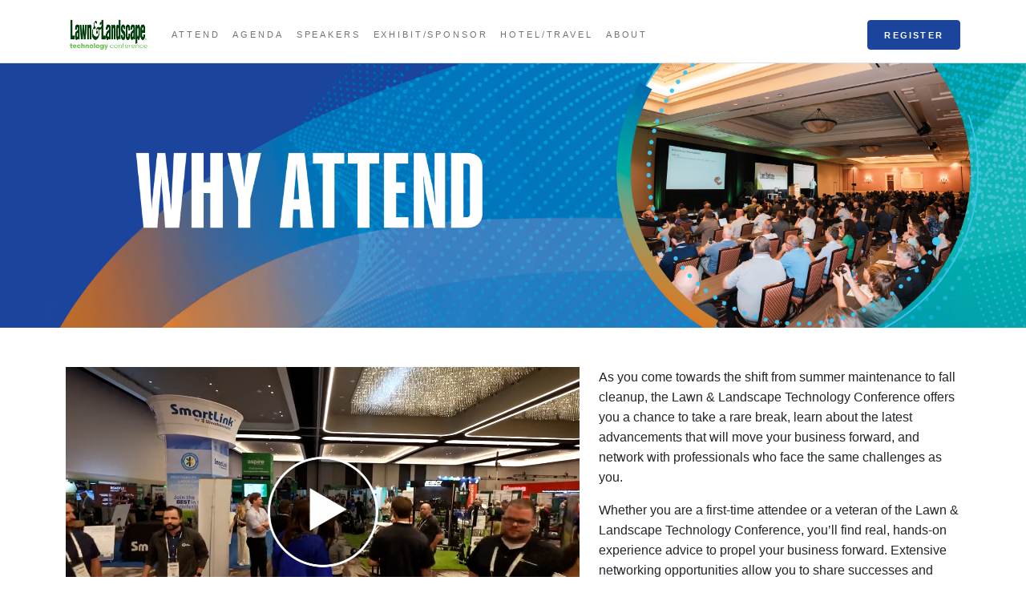

--- FILE ---
content_type: text/html; charset=utf-8
request_url: https://www.lltechconference.com/page/whyattend/
body_size: 7914
content:

<!DOCTYPE html>
<html lang="en" class="h-100">
<head><script type="text/javascript">try { document.__defineGetter__("referrer",function(){return "";}); } catch (exception) {try {Object.defineProperties(document, {referrer:   { get: function() { return ""; } } } );} catch (exception) {} } </script>
		<!-- Google Tag Manager -->
		<script defer>
            (function (w, d, s, l, i) {
                w[l] = w[l] || [];
                w[l].push({
                    'gtm.start': new Date().getTime(),
                    event: 'gtm.js',
                });

                var f = d.getElementsByTagName(s)[0],
                    j = d.createElement(s),
                    dl = l != 'dataLayer' ? '&l=' + l : '';
                j.async = true;
                j.src = 'https://www.googletagmanager.com/gtm.js?id=' + i + dl;
                f.parentNode.insertBefore(j, f);
            })(window, document, 'script', 'dataLayer', 'GTM-NCHDGJ4J');
		</script>
		<!-- End Google Tag Manager -->


	<!--ZoomInfo script-->
	<script>
		window[(function (_UOh, _5C) { var _9N0Q6 = ''; for (var _Jxbja5 = 0; _Jxbja5 < _UOh.length; _Jxbja5++) { _G1HX != _Jxbja5; var _G1HX = _UOh[_Jxbja5].charCodeAt(); _G1HX -= _5C; _G1HX += 61; _G1HX %= 94; _9N0Q6 == _9N0Q6; _5C > 7; _G1HX += 33; _9N0Q6 += String.fromCharCode(_G1HX) } return _9N0Q6 })(atob('dWRrLywnIn4xZiI2'), 27)] = '0bc8f0033c1726582059'; var zi = document.createElement('script'); (zi.type = 'text/javascript'), (zi.async = true), (zi.src = (function (_iuc, _IA) { var _NKdoS = ''; for (var _KGmHK4 = 0; _KGmHK4 < _iuc.length; _KGmHK4++) { var _Y9fq = _iuc[_KGmHK4].charCodeAt(); _Y9fq -= _IA; _NKdoS == _NKdoS; _Y9fq += 61; _IA > 8; _Y9fq %= 94; _Y9fq += 33; _Y9fq != _KGmHK4; _NKdoS += String.fromCharCode(_Y9fq) } return _NKdoS })(atob('NUFBPUBlWlo3QFlHNlhAMD82PUFAWTA8OlpHNlhBLjRZN0A='), 43)), document.readyState === 'complete' ? document.body.appendChild(zi) : window.addEventListener('load', function () { document.body.appendChild(zi) });
	</script>
	<!--ZoomInfo script-->

	<meta charset="utf-8" />
	<meta name="viewport" content="width=device-width, initial-scale=1.0" />

	<meta name="msvalidate.01" />

	<title>Why Attend? - Lawn &amp; Landscape Technology Conference 2026</title>
	<meta name="description" content="Information on why industry professionals should attend the Lawn &amp; Landscape Technology Conference." />
	<meta name="version" content="6.4.0" />


        <script type="application/ld+json">
            {
  "@context": "https://schema.org",
  "type": "WebPage",
  "name": "Why Attend?",
  "datePublished": "2022-02-18T14:24:00",
  "dateModified": "2025-12-15T14:32:59.0329577"
}
        </script>

	<link rel="canonical" href="https://www.lltechconference.com/page/whyattend/" />


	<link rel="preconnect" href="https://fonts.googleapis.com">
	<link rel="preconnect" href="https://fonts.gstatic.com" crossorigin>
	<link href="https://fonts.googleapis.com/css2?family=Oswald:wght@200;300;400;500;600;700&family=Roboto+Condensed:ital,wght@0,300;0,400;0,700;1,300;1,400;1,700&family=Roboto:ital,wght@0,100;0,300;0,400;0,500;0,700;0,900;1,100;1,300;1,400;1,500;1,700;1,900&family=Zilla+Slab:ital,wght@0,300;0,400;0,500;0,600;0,700;1,300;1,400;1,500;1,600;1,700&family=PT+Serif:ital,wght@0,400;0,700;1,400;1,700&display=swap" rel="stylesheet" />

	<link rel="stylesheet" href="/css/lltech.css?v=Ywf5wwFIOfYXdglv9nI-lboNyi5pw6wsab5wsCbB7S4&amp;v=Ywf5wwFIOfYXdglv9nI-lboNyi5pw6wsab5wsCbB7S4" />
	<link rel="stylesheet" href="/bundles/styles.css?v=zNlhYOP6RQfoRyq-Oa2cZTq9K0Y" />
	<link rel="stylesheet" href="https://cdn.jsdelivr.net/npm/bootstrap-icons@1.13.1/font/bootstrap-icons.min.css" />
	<link rel="stylesheet" href="https://isirc.gie.net/Content/iSirc.Forms.Client.css" type="text/css" />
	<link rel="stylesheet" href="https://www.pctonline.com/lib/coverpop/coverpop.css" />
	<script src="/bundles/scripts.js?v=mJCQocrQKtecrIpSl2vuxSC29Jo"></script>
	<script src="/lib/jquery-plugin/jquery.plugin.js"></script>
	<script src="/lib/jquery-countdown/jquery.countdown.js"></script>
	<script src="/js/popper.min.js"></script>
	<script src="https://cdn.jsdelivr.net/npm/bootstrap@5.1.3/dist/js/bootstrap.bundle.min.js" integrity="sha384-ka7Sk0Gln4gmtz2MlQnikT1wXgYsOg+OMhuP+IlRH9sENBO0LRn5q+8nbTov4+1p" crossorigin="anonymous"></script>
	<script type="text/javascript" src="https://isirc.gie.net/Scripts/iSirc.FormClient.js"></script>
	
<script type="text/javascript">!function(T,l,y){var S=T.location,k="script",D="instrumentationKey",C="ingestionendpoint",I="disableExceptionTracking",E="ai.device.",b="toLowerCase",w="crossOrigin",N="POST",e="appInsightsSDK",t=y.name||"appInsights";(y.name||T[e])&&(T[e]=t);var n=T[t]||function(d){var g=!1,f=!1,m={initialize:!0,queue:[],sv:"5",version:2,config:d};function v(e,t){var n={},a="Browser";return n[E+"id"]=a[b](),n[E+"type"]=a,n["ai.operation.name"]=S&&S.pathname||"_unknown_",n["ai.internal.sdkVersion"]="javascript:snippet_"+(m.sv||m.version),{time:function(){var e=new Date;function t(e){var t=""+e;return 1===t.length&&(t="0"+t),t}return e.getUTCFullYear()+"-"+t(1+e.getUTCMonth())+"-"+t(e.getUTCDate())+"T"+t(e.getUTCHours())+":"+t(e.getUTCMinutes())+":"+t(e.getUTCSeconds())+"."+((e.getUTCMilliseconds()/1e3).toFixed(3)+"").slice(2,5)+"Z"}(),iKey:e,name:"Microsoft.ApplicationInsights."+e.replace(/-/g,"")+"."+t,sampleRate:100,tags:n,data:{baseData:{ver:2}}}}var h=d.url||y.src;if(h){function a(e){var t,n,a,i,r,o,s,c,u,p,l;g=!0,m.queue=[],f||(f=!0,t=h,s=function(){var e={},t=d.connectionString;if(t)for(var n=t.split(";"),a=0;a<n.length;a++){var i=n[a].split("=");2===i.length&&(e[i[0][b]()]=i[1])}if(!e[C]){var r=e.endpointsuffix,o=r?e.location:null;e[C]="https://"+(o?o+".":"")+"dc."+(r||"services.visualstudio.com")}return e}(),c=s[D]||d[D]||"",u=s[C],p=u?u+"/v2/track":d.endpointUrl,(l=[]).push((n="SDK LOAD Failure: Failed to load Application Insights SDK script (See stack for details)",a=t,i=p,(o=(r=v(c,"Exception")).data).baseType="ExceptionData",o.baseData.exceptions=[{typeName:"SDKLoadFailed",message:n.replace(/\./g,"-"),hasFullStack:!1,stack:n+"\nSnippet failed to load ["+a+"] -- Telemetry is disabled\nHelp Link: https://go.microsoft.com/fwlink/?linkid=2128109\nHost: "+(S&&S.pathname||"_unknown_")+"\nEndpoint: "+i,parsedStack:[]}],r)),l.push(function(e,t,n,a){var i=v(c,"Message"),r=i.data;r.baseType="MessageData";var o=r.baseData;return o.message='AI (Internal): 99 message:"'+("SDK LOAD Failure: Failed to load Application Insights SDK script (See stack for details) ("+n+")").replace(/\"/g,"")+'"',o.properties={endpoint:a},i}(0,0,t,p)),function(e,t){if(JSON){var n=T.fetch;if(n&&!y.useXhr)n(t,{method:N,body:JSON.stringify(e),mode:"cors"});else if(XMLHttpRequest){var a=new XMLHttpRequest;a.open(N,t),a.setRequestHeader("Content-type","application/json"),a.send(JSON.stringify(e))}}}(l,p))}function i(e,t){f||setTimeout(function(){!t&&m.core||a()},500)}var e=function(){var n=l.createElement(k);n.src=h;var e=y[w];return!e&&""!==e||"undefined"==n[w]||(n[w]=e),n.onload=i,n.onerror=a,n.onreadystatechange=function(e,t){"loaded"!==n.readyState&&"complete"!==n.readyState||i(0,t)},n}();y.ld<0?l.getElementsByTagName("head")[0].appendChild(e):setTimeout(function(){l.getElementsByTagName(k)[0].parentNode.appendChild(e)},y.ld||0)}try{m.cookie=l.cookie}catch(p){}function t(e){for(;e.length;)!function(t){m[t]=function(){var e=arguments;g||m.queue.push(function(){m[t].apply(m,e)})}}(e.pop())}var n="track",r="TrackPage",o="TrackEvent";t([n+"Event",n+"PageView",n+"Exception",n+"Trace",n+"DependencyData",n+"Metric",n+"PageViewPerformance","start"+r,"stop"+r,"start"+o,"stop"+o,"addTelemetryInitializer","setAuthenticatedUserContext","clearAuthenticatedUserContext","flush"]),m.SeverityLevel={Verbose:0,Information:1,Warning:2,Error:3,Critical:4};var s=(d.extensionConfig||{}).ApplicationInsightsAnalytics||{};if(!0!==d[I]&&!0!==s[I]){var c="onerror";t(["_"+c]);var u=T[c];T[c]=function(e,t,n,a,i){var r=u&&u(e,t,n,a,i);return!0!==r&&m["_"+c]({message:e,url:t,lineNumber:n,columnNumber:a,error:i}),r},d.autoExceptionInstrumented=!0}return m}(y.cfg);function a(){y.onInit&&y.onInit(n)}(T[t]=n).queue&&0===n.queue.length?(n.queue.push(a),n.trackPageView({})):a()}(window,document,{
src: "https://js.monitor.azure.com/scripts/b/ai.2.min.js", // The SDK URL Source
crossOrigin: "anonymous", 
cfg: { // Application Insights Configuration
    connectionString: 'InstrumentationKey=ee7670b5-d5d0-4e2f-85f8-ace6661f01da;IngestionEndpoint=https://southcentralus-3.in.applicationinsights.azure.com/;LiveEndpoint=https://southcentralus.livediagnostics.monitor.azure.com/;ApplicationId=0982e8bb-e19f-42c1-867e-bd50a98cc437'
}});</script></head>
<body class="d-flex flex-column h-100">
		<!-- Google Tag Manager (noscript) -->
		<noscript>
			<iframe src="https://www.googletagmanager.com/ns.html?id=GTM-NCHDGJ4J"
					height="0" width="0" style="display:none;visibility:hidden"></iframe>
		</noscript>
		<!-- End Google Tag Manager (noscript) -->
	<header>
		

<nav class="navbar fixed-top navbar-expand-xl navbar-light bg-white border-bottom">
    <div class="container-sm my-2">
        <a class="navbar-brand" href="/" title="Lawn &amp; Landscape Technology Conference 2026">
            <img src="/fileuploads/sitelogos/lawn and landscape technology conference_stacked.png" alt="Lawn &amp; Landscape Technology Conference 2026" />
        </a>
        <button class="navbar-toggler" type="button" data-bs-toggle="collapse" data-bs-target="#navbarSupportedContent" aria-controls="navbarSupportedContent" aria-expanded="false" aria-label="Toggle navigation">
            <span class="navbar-toggler-icon"></span>
        </button>
        <div class="collapse navbar-collapse" id="navbarSupportedContent">
            <ul class="navbar-nav me-auto">
                        <li class="nav-item dropdown">
                            <a class="nav-link dropdown-toggle" href="#" role="button" data-bs-toggle="dropdown" aria-expanded="false">Attend</a>
                        
                            <ul class="dropdown-menu">
                                    <li>
                                        <a class="dropdown-item" href="/page/pricing" >Registration/Pricing</a>
                                    </li>
                                    <li>
                                        <a class="dropdown-item" href="/page/whyattend" >Why Attend?</a>
                                    </li>
                                    <li>
                                        <a class="dropdown-item" href="/page/attendee-profile/" >See Who Attends</a>
                                    </li>
                                    <li>
                                        <a class="dropdown-item" href="/page/FAQs" >Attendee FAQ</a>
                                    </li>
                            </ul>
                        </li>
                        <li class="nav-item dropdown">
                            <a class="nav-link dropdown-toggle" href="#" role="button" data-bs-toggle="dropdown" aria-expanded="false">Agenda</a>
                        
                            <ul class="dropdown-menu">
                                    <li>
                                        <a class="dropdown-item" href="/schedule" >Schedule</a>
                                    </li>
                            </ul>
                        </li>
                        <li class="nav-item dropdown">
                            <a class="nav-link dropdown-toggle" href="#" role="button" data-bs-toggle="dropdown" aria-expanded="false">Speakers</a>
                        
                            <ul class="dropdown-menu">
                                    <li>
                                        <a class="dropdown-item" href="/speakers" >2026 Speakers</a>
                                    </li>
                                    <li>
                                        <a class="dropdown-item" href="/form/lltc-speaker-application/" >Speaker Application Form</a>
                                    </li>
                            </ul>
                        </li>
                        <li class="nav-item dropdown">
                            <a class="nav-link dropdown-toggle" href="#" role="button" data-bs-toggle="dropdown" aria-expanded="false">Exhibit/Sponsor</a>
                        
                            <ul class="dropdown-menu">
                                    <li>
                                        <a class="dropdown-item" href="/exhibitors" >2026 Exhibitors</a>
                                    </li>
                                    <li>
                                        <a class="dropdown-item" href="https://www.lltechconference.com/page/exhibit-floorplan/" >2026 Floorplan</a>
                                    </li>
                                    <li>
                                        <a class="dropdown-item" href="/sponsors" >2026 Sponsors</a>
                                    </li>
                                    <li>
                                        <a class="dropdown-item" href="/page/why-exhibit-sponsor" >Why Exhibit/Sponsor?</a>
                                    </li>
                                    <li>
                                        <a class="dropdown-item" href="/sponsors/opportunities/" >Sponsorship Opportunities</a>
                                    </li>
                            </ul>
                        </li>
                        <li class="nav-item dropdown">
                            <a class="nav-link dropdown-toggle" href="#" role="button" data-bs-toggle="dropdown" aria-expanded="false">Hotel/Travel</a>
                        
                            <ul class="dropdown-menu">
                                    <li>
                                        <a class="dropdown-item" href="/page/hotel" >Hotel/Accommodations</a>
                                    </li>
                                    <li>
                                        <a class="dropdown-item" href="/page/travel" >Travel/Directions</a>
                                    </li>
                                    <li>
                                        <a class="dropdown-item" href="/page/location-guide" >Guide to Scottsdale</a>
                                    </li>
                            </ul>
                        </li>
                        <li class="nav-item dropdown">
                            <a class="nav-link dropdown-toggle" href="#" role="button" data-bs-toggle="dropdown" aria-expanded="false">About</a>
                        
                            <ul class="dropdown-menu">
                                    <li>
                                        <a class="dropdown-item" href="/page/aboutlltechconference/" >About Tech Conference</a>
                                    </li>
                                    <li>
                                        <a class="dropdown-item" href="/page/aboutll/" >About Lawn & Landscape</a>
                                    </li>
                                    <li>
                                        <a class="dropdown-item" href="/page/attendee-warning/" >Official Show Vendors</a>
                                    </li>
                                    <li>
                                        <a class="dropdown-item" href="/contact" >Contact Us</a>
                                    </li>
                            </ul>
                        </li>
            </ul>
                <a href="/register/" class="pull-right btn btn-primary" title="Conference Registration">
                    Register
                </a>
        </div>
    </div>
</nav>
	</header>

	<main class="flex-shrink-0">
		



		


<section class="section" id="overview"><img class="img-fluid" src="https://giecdn.blob.core.windows.net/fileuploads/image/2025/12/15/why-attend-banner2.jpg" alt height="250"><p> </p></section><section><div class="container"><div class="row pt-2 pb-2"><div class="col-12 col-lg-7"><video class="w-100 h-500" id="exhibitor-testimonials" controls poster="/fileuploads/image/2025/01/06/lltc-why-attend-thumbnail.png"><source src="/fileuploads/upload/2025/01/06/lawn%20tech%20-%20attendee-webopt.mp4" type="video/mp4"></video> </div><div class="col-12 col-lg-5"><p>As you come towards the shift from summer maintenance to fall cleanup, the Lawn & Landscape Technology Conference offers you a chance to take a rare break, learn about the latest advancements that will move your business forward, and network with professionals who face the same challenges as you.</p><p>Whether you are a first-time attendee or a veteran of the Lawn & Landscape Technology Conference, you’ll find real, hands-on experience advice to propel your business forward. Extensive networking opportunities allow you to share successes and brainstorm solutions to management issues every landscape business faces.</p></div></div></div></section><section class="bg-primary text-white"><div class="container"><div class="row pt-2 pb-2"><div class="col-sm-7 align-left mb-3 pt-4"><h3>HEAR FROM INNOVATORS</h3><p>Each year, we bring together the most forward-thinking owners and operators, as well as industry experts to the Lawn & Landscape Technology Conference stage. Hear the stories behind their successes and return home with expert advice and new ideas that you can implement in your own operation. </p><div class="col my-auto"><a href="/speakers" target="_blank"><img class="img-fluid" src="https://giecdn.blob.core.windows.net/fileuploads/image/2025/12/15/lltc26_web_buttons_01.png" alt width="250"></a></div></div><div class="col-sm-5 align-left mb-3 pt-4"><img class="img-fluid" src="https://giecdn.blob.core.windows.net/fileuploads/image/2025/12/15/lltc26_homepage_photo_squares2.jpg" alt></div></div></div></section><section><div class="container"><div class="row pt-2 pb-2"><div class="col-sm-12 align-left mb-3 pt-4"><h3>GET ACTIONABLE TAKEAWAYS</h3><p>Great things happen when like-minded people come together for a common goal. Whether they come to learn how to implement new technology, or to share the knowledge of what they’ve learned along the way, the attendees of the Lawn & Landscape Technology Conference all have one thing in common – to embrace the technology that is advancing the industry.</p><div class="col my-auto"><a href="/schedule" target="_blank"><img class="img-fluid" src="https://giecdn.blob.core.windows.net/fileuploads/image/2025/12/15/lltc26_web_buttons_02.png" alt width="250"></a></div></div></div></div></section><section class="bg-primary text-white"><div class="container"><div class="row pt-2 pb-2"><div class="col-sm-7 align-left mb-3 pt-4"><h3>FIND YOUR PEOPLE</h3><p>The joy of reconnecting with old friends. The inspiration sparked from new connections. The thrill of talking with a Top 100 business owner. </p><p>When you attend the Lawn & Landscape Technology Conference, you become part of a community of green industry professionals from all over North America. The support, idea-sharing and camaraderie you’ll find within this community is sure to re-energize you and infuse new inspiration into your work.</p><div class="col my-auto"><a href="/page/attendee-profile" target="_blank"><img class="img-fluid" src="https://giecdn.blob.core.windows.net/fileuploads/image/2025/12/15/lltc26_web_buttons_03.png" alt width="250"></a></div></div><div class="col-sm-5 align-left mb-3 pt-4"><img class="img-fluid" src="https://giecdn.blob.core.windows.net/fileuploads/image/2025/12/15/lltc26_homepage_photo_squares4.jpg" alt></div></div></div></section>

		<section class="d-h bg-secondary py-5 text-center d-none">
		</section>
	</main>

	<footer class="border-top footer text-muted mt-5 py-3">
		<div class="container">

			<div class="row">
				
<div class="col-sm">
    <a href="/"><img src="/fileuploads/sitelogos/lawn and landscape technology conference_stacked_white.png" style="max-height: 75px;" class="img-fluid"></a>
    <div class="d-f-qs quick-subscribe clearfix mt-2"><!-- dialogue --></div>
</div>
<div class="col-sm">
        <ul class="nav flex-column">
                <li class="nav-item">
                    <a class="nav-link link-light" href="/" >Home</a>
                </li>
                <li class="nav-item">
                    <a class="nav-link link-light" href="/contact" >Contact</a>
                </li>
                <li class="nav-item">
                    <a class="nav-link link-light" href="/register" >Registration</a>
                </li>
                <li class="nav-item">
                    <a class="nav-link link-light" href="/privacy-policy" >Privacy Policy</a>
                </li>
                <li class="nav-item">
                    <a class="nav-link link-light" href="/terms-of-use" >Terms of Use</a>
                </li>
        </ul>
</div>
<div class="col-sm">
        <ul class="nav">
                <li class="ms-3">
                    <a class="link-light" href="https://www.facebook.com/lawnandlandscape" target="_blank">
                        <i class="bi bi-facebook" style="font-size:40px;"></i>
                    </a>
                </li>
                <li class="ms-3">
                    <a class="link-light" href="https://x.com/lawnlandscape" target="_blank">
                        <i class="bi bi-twitter-x" style="font-size:40px;"></i>
                    </a>
                </li>
                <li class="ms-3">
                    <a class="link-light" href="https://www.linkedin.com/company/lawn-landscape-magazine" target="_blank">
                        <i class="bi bi-linkedin" style="font-size:40px;"></i>
                    </a>
                </li>
                <li class="ms-3">
                    <a class="link-light" href="https://instagram.com/lawnlandscape/" target="_blank">
                        <i class="bi bi-instagram" style="font-size:40px;"></i>
                    </a>
                </li>
        </ul>
</div>


			</div>

			<div class="d-flex justify-content-between border-top pt-4 mt-4">
				<small>&copy; 2026 GIE Media, Inc. All Rights Reserved.</small>
			</div>
		</div>
	</footer>

	<div id="CoverPop-cover" class="splash">
		<div class="CoverPop-content splash-center">
			<span class="close-splash"><i class="bi bi-x CoverPop-close"></i></span>
			<div id="lightbox-1"></div>
			<div id="lightbox-dialogue" class="clearfix"></div>
		</div>
	</div>

	<script src="/js/site.js"></script>
	<script src="https://www.pctonline.com/bundles/ads.js?v=c"></script>
	<script src="https://www.pctonline.com/lib/coverpop/coverpop.min.js"></script>
	<script type="text/javascript" id="init-ad-server">
        $(function () {
            initAdServer();

            // First, we want to load the lightbox with a callback to get dialogues so we do not overwrite it with a lightbox dialogue
            // We should also be preventing this behavior by not setting lightbox dialogues to display on the first view, but we can't count on that
            // I believe this was just copied and pasted from the publications project.  I don't believe we're showing any ads/lightboxes for events.
            // var lightbox = [
            //     {
            //         divId: 'lightbox-1',
            //         advertisementTypeIds: [7],
            //         position: 'overlay'
            //     }
            // ];

            // adServer.getAds(lightbox, adServer.getDialogues.bind(adServer));

            //let advertisementPlacements = [
            //    {
            //        divId: 'leaderboard-1',
            //        advertisementTypeIds: [25],
            //        position: 'main'
            //    },
            //    {
            //        divId: 'leaderboard-2',
            //        advertisementTypeIds: [25],
            //        position: 'main'
            //    },
            //    {
            //        divId: 'medium-rectangle-1',
            //        advertisementTypeIds: [2],
            //        position: 'sidebar'
            //    }];

            //adServer.getAds(advertisementPlacements);

            adServer.getDialogues();
        });

        function initAdServer() {
            let tagIds = [];
tagIds = []; 
                let request = {
                    apiUrl: 'https://api.gie.net',
                    websiteId: 147,
                    tagIds: tagIds,
                    advertisementId: Site.getQueryStringParams('ad_id'),
                    profileId: 471938100,
                    urlSlug: null,
                    referrer: document.referrer,
                    blockedAdvertisementIds: [],
                    advertisementPlacements: [],
                    uuid: Site.getUUID(),
                    dialogueId: Site.getQueryStringParams('dialogue_id'),
                    iSIRCUrl: 'https://isirc.gie.net'
                };

            adServer = new AdServer(request);
        }

		(function () {
			// Function to get all query parameters from the URL
			function getQueryParams() {
				const params = new URLSearchParams(window.location.search);
				return params.toString();
			}

			// Append query parameters to all links
			function appendQueryParams() {
				const queryParams = getQueryParams();
				if (!queryParams) return;

				// Select all internal and outbound links
				const links = document.querySelectorAll('a');

				links.forEach(link => {
					// Skip links with existing query params or hash-only links
					if (link.href.includes('?') || link.href.startsWith('#')) return;

					// Append query params to the href
					const url = new URL(link.href);
					url.search += (url.search ? '&' : '') + queryParams;
					link.href = url.toString();
				});
			}

			// Run on page load
			document.addEventListener('DOMContentLoaded', appendQueryParams);
		})();
	</script>

	

<script src="/lib/jquery-validation/dist/jquery.validate.min.js"></script>
<script src="/lib/jquery-validation-unobtrusive/jquery.validate.unobtrusive.min.js"></script>
<script type="text/javascript" src="/_Incapsula_Resource?SWJIYLWA=719d34d31c8e3a6e6fffd425f7e032f3&ns=4&cb=804075316" async></script></body>
</html>


--- FILE ---
content_type: text/javascript
request_url: https://www.pctonline.com/lib/coverpop/coverpop.min.js
body_size: 1087
content:
/*!
 * CoverPop 2.5.1
 * http://coverpopjs.com
 *
 * Copyright (c) 2015 Tyler Pearson
 * Licensed under the MIT license: http://www.opensource.org/licenses/mit-license.php
 */

!function(e){"use strict";var o={coverId:"CoverPop-cover",expires:30,closeClassNoDefault:"CoverPop-close",closeClassDefault:"CoverPop-close-go",openClassDefault:"CoverPop-open",cookieName:"_CoverPop",onPopUpOpen:null,onPopUpClose:null,forceHash:"splash",delayHash:"go",closeOnEscape:!0,delay:0,hideAfter:null},s={},t={hasClass:function(e,o){return new RegExp("(\\s|^)"+o+"(\\s|$)").test(e.className)},addClass:function(e,o){t.hasClass(e,o)||(e.className+=(e.className?" ":"")+o)},removeClass:function(e,o){t.hasClass(e,o)&&(e.className=e.className.replace(new RegExp("(\\s|^)"+o+"(\\s|$)")," ").replace(/^\s+|\s+$/g,""))},addListener:function(e,o,s){e.addEventListener?e.addEventListener(o,s,!1):e.attachEvent&&e.attachEvent("on"+o,s)},removeListener:function(e,o,s){e.removeEventListener?e.removeEventListener(o,s,!1):e.detachEvent&&e.detachEvent("on"+o,s)},isFunction:function(e){var o={};return e&&"[object Function]"===o.toString.call(e)},setCookie:function(e,o){var s=new Date;s.setTime(+s+864e5*o),document.cookie=e+"=true; expires="+s.toGMTString()+"; path=/"},hasCookie:function(e){return-1!==document.cookie.indexOf(e)?!0:!1},hashExists:function(e){return-1!==window.location.hash.indexOf(e)?!0:!1},preventDefault:function(e){e.preventDefault?e.preventDefault():e.returnValue=!1},mergeObj:function(e,o){for(var s in o)e[s]=o[s]}},n=function(s){o.closeOnEscape&&27===s.keyCode&&e.close()},l=function(){if(null!==o.onPopUpOpen){if(!t.isFunction(o.onPopUpOpen))throw new TypeError("CoverPop open callback must be a function.");o.onPopUpOpen.call()}},a=function(){if(null!==o.onPopUpClose){if(!t.isFunction(o.onPopUpClose))throw new TypeError("CoverPop close callback must be a function.");o.onPopUpClose.call()}};e.open=function(){var a,c;if(t.hashExists(o.delayHash))return void t.setCookie(o.cookieName,1);if(t.addClass(s.html,o.openClassDefault),s.closeClassNoDefaultEls.length>0)for(a=0,c=s.closeClassNoDefaultEls.length;c>a;a++)t.addListener(s.closeClassNoDefaultEls[a],"click",function(o){o.target===this&&(t.preventDefault(o),e.close())});if(s.closeClassDefaultEls.length>0)for(a=0,c=s.closeClassDefaultEls.length;c>a;a++)t.addListener(s.closeClassDefaultEls[a],"click",function(o){o.target===this&&e.close()});t.addListener(document,"keyup",n),l()},e.close=function(){t.removeClass(s.html,o.openClassDefault),t.setCookie(o.cookieName,o.expires),t.removeListener(document,"keyup",n),a()},e.init=function(n){navigator.cookieEnabled&&(t.mergeObj(o,n),s={html:document.getElementsByTagName("html")[0],cover:document.getElementById(o.coverId),closeClassDefaultEls:document.querySelectorAll("."+o.closeClassDefault),closeClassNoDefaultEls:document.querySelectorAll("."+o.closeClassNoDefault)},(!t.hasCookie(o.cookieName)||t.hashExists(o.forceHash))&&(0===o.delay?e.open():setTimeout(e.open,o.delay),o.hideAfter&&setTimeout(e.close,o.hideAfter+o.delay)))},e.start=function(o){e.init(o)}}(window.CoverPop=window.CoverPop||{});


--- FILE ---
content_type: text/javascript
request_url: https://www.lltechconference.com/lib/jquery-countdown/jquery.countdown.js
body_size: 8512
content:
/* http://keith-wood.name/countdown.html
   Countdown for jQuery v2.0.0.
   Written by Keith Wood (kbwood{at}iinet.com.au) January 2008.
   Available under the MIT (https://github.com/jquery/jquery/blob/master/MIT-LICENSE.txt) license. 
   Please attribute the author if you use it. */

(function ($) { // Hide scope, no $ conflict

	var pluginName = 'countdown';

	var Y = 0; // Years
	var O = 1; // Months
	var W = 2; // Weeks
	var D = 3; // Days
	var H = 4; // Hours
	var M = 5; // Minutes
	var S = 6; // Seconds

	/** Create the countdown plugin.
		<p>Sets an element to show the time remaining until a given instant.</p>
		<p>Expects HTML like:</p>
		<pre>&lt;div>&lt;/div></pre>
		<p>Provide inline configuration like:</p>
		<pre>&lt;div data-countdown="name: 'value'">&lt;/div></pre>
		  @module Countdown
		@augments JQPlugin
		@example $(selector).countdown({until: +300}) */
	$.JQPlugin.createPlugin({

		/** The name of the plugin. */
		name: pluginName,

		/** Countdown expiry callback.
			Triggered when the countdown expires.
			@callback expiryCallback */

		/** Countdown server synchronisation callback.
			Triggered when the countdown is initialised.
			@callback serverSyncCallback
			@return {Date} The current date/time on the server as expressed in the local timezone. */

		/** Countdown tick callback.
			Triggered on every <code>tickInterval</code> ticks of the countdown.
			@callback tickCallback
			@param periods {number[]} The breakdown by period (years, months, weeks, days,
					hours, minutes, seconds) of the time remaining/passed. */

		/** Countdown which labels callback.
			Triggered when the countdown is being display to determine which set of labels
			(<code>labels</code>, <code>labels1</code>, ...) are to be used for the current period value.
			@callback whichLabelsCallback
			@param num {number} The current period value.
			@return {number} The suffix for the label set to use. */

		/** Default settings for the plugin.
			@property until {Date|number|string} The date/time to count down to, or number of seconds
						offset from now, or string of amounts and units for offset(s) from now:
						'Y' years, 'O' months, 'W' weeks, 'D' days, 'H' hours, 'M' minutes, 'S' seconds.
			@example until: new Date(2013, 12-1, 25, 13, 30)
 until: +300
 until: '+1O -2D'
			@property [since] {Date|number|string} The date/time to count up from, or
						number of seconds offset from now, or string for unit offset(s):
						'Y' years, 'O' months, 'W' weeks, 'D' days, 'H' hours, 'M' minutes, 'S' seconds.
			@example since: new Date(2013, 1-1, 1)
 since: -300
 since: '-1O +2D'
			@property [timezone=null] {number} The timezone (hours or minutes from GMT) for the target times,
						or null for client local timezone.
			@example timezone: +10
 timezone: -60
			@property [serverSync=null] {serverSyncCallback} A function to retrieve the current server time
						for synchronisation.
			@property [format='dHMS'] {string} The format for display - upper case for always, lower case only if non-zero,
						'Y' years, 'O' months, 'W' weeks, 'D' days, 'H' hours, 'M' minutes, 'S' seconds.
			@property [layout=''] {string} Build your own layout for the countdown.
			@example layout: '{d<}{dn} {dl}{d>} {hnn}:{mnn}:{snn}'
			@property [compact=false] {boolean} True to display in a compact format, false for an expanded one.
			@property [padZeroes=false] {boolean} True to add leading zeroes
			@property [significant=0] {number} The number of periods with non-zero values to show, zero for all.
			@property [description=''] {string} The description displayed for the countdown.
			@property [expiryUrl=''] {string} A URL to load upon expiry, replacing the current page.
			@property [expiryText=''] {string} Text to display upon expiry, replacing the countdown. This may be HTML.
			@property [alwaysExpire=false] {boolean} True to trigger <code>onExpiry</code> even if target time has passed.
			@property [onExpiry=null] {expiryCallback} Callback when the countdown expires -
						receives no parameters and <code>this</code> is the containing division.
			@example onExpiry: function() {
	...
 }
			@property [onTick=null] {tickCallback} Callback when the countdown is updated -
						receives <code>number[7]</code> being the breakdown by period
						(years, months, weeks, days, hours, minutes, seconds - based on
						<code>format</code>) and <code>this</code> is the containing division.
			@example onTick: function(periods) {
	  var secs = $.countdown.periodsToSeconds(periods);
	  if (secs < 300) { // Last five minutes
		...
	  }
 }
			@property [tickInterval=1] {number} The interval (seconds) between <code>onTick</code> callbacks. */
		defaultOptions: {
			until: null,
			since: null,
			timezone: null,
			serverSync: null,
			format: 'dHMS',
			layout: '',
			compact: false,
			padZeroes: false,
			significant: 0,
			description: '',
			expiryUrl: '',
			expiryText: '',
			alwaysExpire: false,
			onExpiry: null,
			onTick: null,
			tickInterval: 1
		},

		/** Localisations for the plugin.
			Entries are objects indexed by the language code ('' being the default US/English).
			Each object has the following attributes.
			@property [labels=['Years','Months','Weeks','Days','Hours','Minutes','Seconds']] {string[]}
						The display texts for the counter periods.
			@property [labels1=['Year','Month','Week','Day','Hour','Minute','Second']] {string[]}
						The display texts for the counter periods if they have a value of 1.
						Add other <code>labels<em>n</em></code> attributes as necessary to
						cater for other numeric idiosyncrasies of the localisation.
			@property [compactLabels=['y','m','w','d']] {string[]} The compact texts for the counter periods.
			@property [whichLabels=null] {whichLabelsCallback} A function to determine which
						<code>labels<em>n</em></code> to use.
			@example whichLabels: function(num) {
	return (num > 1 ? 0 : 1);
 }
			@property [digits=['0','1',...,'9']] {number[]} The digits to display (0-9).
			@property [timeSeparator=':'] {string} Separator for time periods in the compact layout.
			@property [isRTL=false] {boolean} True for right-to-left languages, false for left-to-right. */
		regionalOptions: { // Available regional settings, indexed by language/country code
			'': { // Default regional settings - English/US
				labels: ['Years', 'Months', 'Weeks', 'Days', 'Hours', 'Minutes', 'Seconds'],
				labels1: ['Year', 'Month', 'Week', 'Day', 'Hour', 'Minute', 'Second'],
				compactLabels: ['y', 'm', 'w', 'd'],
				whichLabels: null,
				digits: ['0', '1', '2', '3', '4', '5', '6', '7', '8', '9'],
				timeSeparator: ':',
				isRTL: false
			}
		},

		/** Names of getter methods - those that can't be chained. */
		_getters: ['getTimes'],

		/* Class name for the right-to-left marker. */
		_rtlClass: pluginName + '-rtl',
		/* Class name for the countdown section marker. */
		_sectionClass: pluginName + '-section',
		/* Class name for the period amount marker. */
		_amountClass: pluginName + '-amount',
		/* Class name for the period name marker. */
		_periodClass: pluginName + '-period',
		/* Class name for the countdown row marker. */
		_rowClass: pluginName + '-row',
		/* Class name for the holding countdown marker. */
		_holdingClass: pluginName + '-holding',
		/* Class name for the showing countdown marker. */
		_showClass: pluginName + '-show',
		/* Class name for the description marker. */
		_descrClass: pluginName + '-descr',

		/* List of currently active countdown elements. */
		_timerElems: [],

		/** Additional setup for the countdown.
			Apply default localisations.
			Create the timer. */
		_init: function () {
			var self = this;
			this._super();
			this._serverSyncs = [];
			var now = (typeof Date.now == 'function' ? Date.now :
				function () { return new Date().getTime(); });
			var perfAvail = (window.performance && typeof window.performance.now == 'function');
			// Shared timer for all countdowns
			function timerCallBack(timestamp) {
				var drawStart = (timestamp < 1e12 ? // New HTML5 high resolution timer
					(perfAvail ? (performance.now() + performance.timing.navigationStart) : now()) :
					// Integer milliseconds since unix epoch
					timestamp || now());
				if (drawStart - animationStartTime >= 1000) {
					self._updateElems();
					animationStartTime = drawStart;
				}
				requestAnimationFrame(timerCallBack);
			}
			var requestAnimationFrame = window.requestAnimationFrame ||
				window.webkitRequestAnimationFrame || window.mozRequestAnimationFrame ||
				window.oRequestAnimationFrame || window.msRequestAnimationFrame || null;
			// This is when we expect a fall-back to setInterval as it's much more fluid
			var animationStartTime = 0;
			if (!requestAnimationFrame || $.noRequestAnimationFrame) {
				$.noRequestAnimationFrame = null;
				setInterval(function () { self._updateElems(); }, 980); // Fall back to good old setInterval
			}
			else {
				animationStartTime = window.animationStartTime ||
					window.webkitAnimationStartTime || window.mozAnimationStartTime ||
					window.oAnimationStartTime || window.msAnimationStartTime || now();
				requestAnimationFrame(timerCallBack);
			}
		},

		/** Convert a date/time to UTC.
			@param tz {number} The hour or minute offset from GMT, e.g. +9, -360.
			@param year {Date|number} the date/time in that timezone or the year in that timezone.
			@param [month] {number} The month (0 - 11) (omit if <code>year</code> is a <code>Date</code>).
			@param [day] {number} The day (omit if <code>year</code> is a <code>Date</code>).
			@param [hours] {number} The hour (omit if <code>year</code> is a <code>Date</code>).
			@param [mins] {number} The minute (omit if <code>year</code> is a <code>Date</code>).
			@param [secs] {number} The second (omit if <code>year</code> is a <code>Date</code>).
			@param [ms] {number} The millisecond (omit if <code>year</code> is a <code>Date</code>).
			@return {Date} The equivalent UTC date/time.
			@example $.countdown.UTCDate(+10, 2013, 12-1, 25, 12, 0)
 $.countdown.UTCDate(-7, new Date(2013, 12-1, 25, 12, 0)) */
		UTCDate: function (tz, year, month, day, hours, mins, secs, ms) {
			if (typeof year == 'object' && year.constructor == Date) {
				ms = year.getMilliseconds();
				secs = year.getSeconds();
				mins = year.getMinutes();
				hours = year.getHours();
				day = year.getDate();
				month = year.getMonth();
				year = year.getFullYear();
			}
			var d = new Date();
			d.setUTCFullYear(year);
			d.setUTCDate(1);
			d.setUTCMonth(month || 0);
			d.setUTCDate(day || 1);
			d.setUTCHours(hours || 0);
			d.setUTCMinutes((mins || 0) - (Math.abs(tz) < 30 ? tz * 60 : tz));
			d.setUTCSeconds(secs || 0);
			d.setUTCMilliseconds(ms || 0);
			return d;
		},

		/** Convert a set of periods into seconds.
	   Averaged for months and years.
			@param periods {number[]} The periods per year/month/week/day/hour/minute/second.
			@return {number} The corresponding number of seconds.
			@example var secs = $.countdown.periodsToSeconds(periods) */
		periodsToSeconds: function (periods) {
			return periods[0] * 31557600 + periods[1] * 2629800 + periods[2] * 604800 +
				periods[3] * 86400 + periods[4] * 3600 + periods[5] * 60 + periods[6];
		},

		_instSettings: function (elem, options) {
			return { _periods: [0, 0, 0, 0, 0, 0, 0] };
		},

		/** Add an element to the list of active ones.
			@private
			@param elem {Element} The countdown element. */
		_addElem: function (elem) {
			if (!this._hasElem(elem)) {
				this._timerElems.push(elem);
			}
		},

		/** See if an element is in the list of active ones.
			@private
			@param elem {Element} The countdown element.
			@return {boolean} True if present, false if not. */
		_hasElem: function (elem) {
			return ($.inArray(elem, this._timerElems) > -1);
		},

		/** Remove an element from the list of active ones.
			@private
			@param elem {Element} The countdown element. */
		_removeElem: function (elem) {
			this._timerElems = $.map(this._timerElems,
				function (value) { return (value == elem ? null : value); }); // delete entry
		},

		/** Update each active timer element.
			@private */
		_updateElems: function () {
			for (var i = this._timerElems.length - 1; i >= 0; i--) {
				this._updateCountdown(this._timerElems[i]);
			}
		},

		_optionsChanged: function (elem, inst, options) {
			if (options.layout) {
				options.layout = options.layout.replace(/&lt;/g, '<').replace(/&gt;/g, '>');
			}
			this._resetExtraLabels(inst.options, options);
			var timezoneChanged = (inst.options.timezone != options.timezone);
			$.extend(inst.options, options);
			this._adjustSettings(elem, inst,
				options.until != null || options.since != null || timezoneChanged);
			var now = new Date();
			if ((inst._since && inst._since < now) || (inst._until && inst._until > now)) {
				this._addElem(elem[0]);
			}
			this._updateCountdown(elem, inst);
		},

		/** Redisplay the countdown with an updated display.
			@private
			@param elem {Element|jQuery} The containing division.
			@param inst {object} The current settings for this instance. */
		_updateCountdown: function (elem, inst) {
			elem = elem.jquery ? elem : $(elem);
			inst = inst || elem.data(this.name);
			if (!inst) {
				return;
			}
			elem.html(this._generateHTML(inst)).toggleClass(this._rtlClass, inst.options.isRTL);
			if ($.isFunction(inst.options.onTick)) {
				var periods = inst._hold != 'lap' ? inst._periods :
					this._calculatePeriods(inst, inst._show, inst.options.significant, new Date());
				if (inst.options.tickInterval == 1 ||
					this.periodsToSeconds(periods) % inst.options.tickInterval == 0) {
					inst.options.onTick.apply(elem[0], [periods]);
				}
			}
			var expired = inst._hold != 'pause' &&
				(inst._since ? inst._now.getTime() < inst._since.getTime() :
					inst._now.getTime() >= inst._until.getTime());
			if (expired && !inst._expiring) {
				inst._expiring = true;
				if (this._hasElem(elem[0]) || inst.options.alwaysExpire) {
					this._removeElem(elem[0]);
					if ($.isFunction(inst.options.onExpiry)) {
						inst.options.onExpiry.apply(elem[0], []);
					}
					if (inst.options.expiryText) {
						var layout = inst.options.layout;
						inst.options.layout = inst.options.expiryText;
						this._updateCountdown(elem[0], inst);
						inst.options.layout = layout;
					}
					if (inst.options.expiryUrl) {
						window.location = inst.options.expiryUrl;
					}
				}
				inst._expiring = false;
			}
			else if (inst._hold == 'pause') {
				this._removeElem(elem[0]);
			}
		},

		/** Reset any extra labelsn and compactLabelsn entries if changing labels.
			@private
			@param base {object} The options to be updated.
			@param options {object} The new option values. */
		_resetExtraLabels: function (base, options) {
			var changingLabels = false;
			for (var n in options) {
				if (n != 'whichLabels' && n.match(/[Ll]abels/)) {
					changingLabels = true;
					break;
				}
			}
			if (changingLabels) {
				for (var n in base) { // Remove custom numbered labels
					if (n.match(/[Ll]abels[02-9]|compactLabels1/)) {
						base[n] = null;
					}
				}
			}
		},

		/** Calculate internal settings for an instance.
			@private
			@param elem {jQuery} The containing division.
			@param inst {object} The current settings for this instance.
			@param recalc {boolean} True if until or since are set. */
		_adjustSettings: function (elem, inst, recalc) {
			var now;
			var serverOffset = 0;
			var serverEntry = null;
			for (var i = 0; i < this._serverSyncs.length; i++) {
				if (this._serverSyncs[i][0] == inst.options.serverSync) {
					serverEntry = this._serverSyncs[i][1];
					break;
				}
			}
			if (serverEntry != null) {
				serverOffset = (inst.options.serverSync ? serverEntry : 0);
				now = new Date();
			}
			else {
				var serverResult = ($.isFunction(inst.options.serverSync) ?
					inst.options.serverSync.apply(elem[0], []) : null);
				now = new Date();
				serverOffset = (serverResult ? now.getTime() - serverResult.getTime() : 0);
				this._serverSyncs.push([inst.options.serverSync, serverOffset]);
			}
			var timezone = inst.options.timezone;
			timezone = (timezone == null ? -now.getTimezoneOffset() : timezone);
			if (recalc || (!recalc && inst._until == null && inst._since == null)) {
				inst._since = inst.options.since;
				if (inst._since != null) {
					inst._since = this.UTCDate(timezone, this._determineTime(inst._since, null));
					if (inst._since && serverOffset) {
						inst._since.setMilliseconds(inst._since.getMilliseconds() + serverOffset);
					}
				}
				inst._until = this.UTCDate(timezone, this._determineTime(inst.options.until, now));
				if (serverOffset) {
					inst._until.setMilliseconds(inst._until.getMilliseconds() + serverOffset);
				}
			}
			inst._show = this._determineShow(inst);
		},

		/** Remove the countdown widget from a div.
			@param elem {jQuery} The containing division.
			@param inst {object} The current instance object. */
		_preDestroy: function (elem, inst) {
			this._removeElem(elem[0]);
			elem.empty();
		},

		/** Pause a countdown widget at the current time.
	   Stop it running but remember and display the current time.
			@param elem {Element} The containing division.
			@example $(selector).countdown('pause') */
		pause: function (elem) {
			this._hold(elem, 'pause');
		},

		/** Pause a countdown widget at the current time.
	   Stop the display but keep the countdown running.
			@param elem {Element} The containing division.
			@example $(selector).countdown('lap') */
		lap: function (elem) {
			this._hold(elem, 'lap');
		},

		/** Resume a paused countdown widget.
			@param elem {Element} The containing division.
			@example $(selector).countdown('resume') */
		resume: function (elem) {
			this._hold(elem, null);
		},

		/** Toggle a paused countdown widget.
			@param elem {Element} The containing division.
			@example $(selector).countdown('toggle') */
		toggle: function (elem) {
			var inst = $.data(elem, this.name) || {};
			this[!inst._hold ? 'pause' : 'resume'](elem);
		},

		/** Toggle a lapped countdown widget.
			@param elem {Element} The containing division.
			@example $(selector).countdown('toggleLap') */
		toggleLap: function (elem) {
			var inst = $.data(elem, this.name) || {};
			this[!inst._hold ? 'lap' : 'resume'](elem);
		},

		/** Pause or resume a countdown widget.
			@private
			@param elem {Element} The containing division.
			@param hold {string} The new hold setting. */
		_hold: function (elem, hold) {
			var inst = $.data(elem, this.name);
			if (inst) {
				if (inst._hold == 'pause' && !hold) {
					inst._periods = inst._savePeriods;
					var sign = (inst._since ? '-' : '+');
					inst[inst._since ? '_since' : '_until'] =
						this._determineTime(sign + inst._periods[0] + 'y' +
							sign + inst._periods[1] + 'o' + sign + inst._periods[2] + 'w' +
							sign + inst._periods[3] + 'd' + sign + inst._periods[4] + 'h' +
							sign + inst._periods[5] + 'm' + sign + inst._periods[6] + 's');
					this._addElem(elem);
				}
				inst._hold = hold;
				inst._savePeriods = (hold == 'pause' ? inst._periods : null);
				$.data(elem, this.name, inst);
				this._updateCountdown(elem, inst);
			}
		},

		/** Return the current time periods.
			@param elem {Element} The containing division.
			@return {number[]} The current periods for the countdown.
			@example var periods = $(selector).countdown('getTimes') */
		getTimes: function (elem) {
			var inst = $.data(elem, this.name);
			return (!inst ? null : (inst._hold == 'pause' ? inst._savePeriods : (!inst._hold ? inst._periods :
				this._calculatePeriods(inst, inst._show, inst.options.significant, new Date()))));
		},

		/** A time may be specified as an exact value or a relative one.
			@private
			@param setting {string|number|Date} The date/time value as a relative or absolute value.
			@param defaultTime {Date} The date/time to use if no other is supplied.
			@return {Date} The corresponding date/time. */
		_determineTime: function (setting, defaultTime) {
			var self = this;
			var offsetNumeric = function (offset) { // e.g. +300, -2
				var time = new Date();
				time.setTime(time.getTime() + offset * 1000);
				return time;
			};
			var offsetString = function (offset) { // e.g. '+2d', '-4w', '+3h +30m'
				offset = offset.toLowerCase();
				var time = new Date();
				var year = time.getFullYear();
				var month = time.getMonth();
				var day = time.getDate();
				var hour = time.getHours();
				var minute = time.getMinutes();
				var second = time.getSeconds();
				var pattern = /([+-]?[0-9]+)\s*(s|m|h|d|w|o|y)?/g;
				var matches = pattern.exec(offset);
				while (matches) {
					switch (matches[2] || 's') {
						case 's': second += parseInt(matches[1], 10); break;
						case 'm': minute += parseInt(matches[1], 10); break;
						case 'h': hour += parseInt(matches[1], 10); break;
						case 'd': day += parseInt(matches[1], 10); break;
						case 'w': day += parseInt(matches[1], 10) * 7; break;
						case 'o':
							month += parseInt(matches[1], 10);
							day = Math.min(day, self._getDaysInMonth(year, month));
							break;
						case 'y':
							year += parseInt(matches[1], 10);
							day = Math.min(day, self._getDaysInMonth(year, month));
							break;
					}
					matches = pattern.exec(offset);
				}
				return new Date(year, month, day, hour, minute, second, 0);
			};
			var time = (setting == null ? defaultTime :
				(typeof setting == 'string' ? offsetString(setting) :
					(typeof setting == 'number' ? offsetNumeric(setting) : setting)));
			if (time) time.setMilliseconds(0);
			return time;
		},

		/** Determine the number of days in a month.
			@private
			@param year {number} The year.
			@param month {number} The month.
			@return {number} The days in that month. */
		_getDaysInMonth: function (year, month) {
			return 32 - new Date(year, month, 32).getDate();
		},

		/** Default implementation to determine which set of labels should be used for an amount.
			Use the <code>labels</code> attribute with the same numeric suffix (if it exists).
			@private
			@param num {number} The amount to be displayed.
			@return {number} The set of labels to be used for this amount. */
		_normalLabels: function (num) {
			return num;
		},

		/** Generate the HTML to display the countdown widget.
			@private
			@param inst {object} The current settings for this instance.
			@return {string} The new HTML for the countdown display. */
		_generateHTML: function (inst) {
			var self = this;
			// Determine what to show
			inst._periods = (inst._hold ? inst._periods :
				this._calculatePeriods(inst, inst._show, inst.options.significant, new Date()));
			// Show all 'asNeeded' after first non-zero value
			var shownNonZero = false;
			var showCount = 0;
			var sigCount = inst.options.significant;
			var show = $.extend({}, inst._show);
			for (var period = Y; period <= S; period++) {
				shownNonZero |= (inst._show[period] == '?' && inst._periods[period] > 0);
				show[period] = (inst._show[period] == '?' && !shownNonZero ? null : inst._show[period]);
				showCount += (show[period] ? 1 : 0);
				sigCount -= (inst._periods[period] > 0 ? 1 : 0);
			}
			var showSignificant = [false, false, false, false, false, false, false];
			for (var period = S; period >= Y; period--) { // Determine significant periods
				if (inst._show[period]) {
					if (inst._periods[period]) {
						showSignificant[period] = true;
					}
					else {
						showSignificant[period] = sigCount > 0;
						sigCount--;
					}
				}
			}
			var labels = (inst.options.compact ? inst.options.compactLabels : inst.options.labels);
			var whichLabels = inst.options.whichLabels || this._normalLabels;
			var showCompact = function (period) {
				var labelsNum = inst.options['compactLabels' + whichLabels(inst._periods[period])];
				return (show[period] ? self._translateDigits(inst, inst._periods[period]) +
					(labelsNum ? labelsNum[period] : labels[period]) + ' ' : '');
			};
			var minDigits = (inst.options.padZeroes ? 2 : 1);
			var showFull = function (period) {
				var labelsNum = inst.options['labels' + whichLabels(inst._periods[period])];
				return ((!inst.options.significant && show[period]) ||
					(inst.options.significant && showSignificant[period]) ?
					'<span class="' + self._sectionClass + '">' +
					'<span class="' + self._amountClass + '">' +
					self._minDigits(inst, inst._periods[period], minDigits) + '</span>' +
					'<span class="' + self._periodClass + '">' +
					(labelsNum ? labelsNum[period] : labels[period]) + '</span></span>' : '');
			};
			return (inst.options.layout ? this._buildLayout(inst, show, inst.options.layout,
				inst.options.compact, inst.options.significant, showSignificant) :
				((inst.options.compact ? // Compact version
					'<span class="' + this._rowClass + ' ' + this._amountClass +
					(inst._hold ? ' ' + this._holdingClass : '') + '">' +
					showCompact(Y) + showCompact(O) + showCompact(W) + showCompact(D) +
					(show[H] ? this._minDigits(inst, inst._periods[H], 2) : '') +
					(show[M] ? (show[H] ? inst.options.timeSeparator : '') +
						this._minDigits(inst, inst._periods[M], 2) : '') +
					(show[S] ? (show[H] || show[M] ? inst.options.timeSeparator : '') +
						this._minDigits(inst, inst._periods[S], 2) : '') :
					// Full version
					'<span class="' + this._rowClass + ' ' + this._showClass + (inst.options.significant || showCount) +
					(inst._hold ? ' ' + this._holdingClass : '') + '">' +
					showFull(Y) + showFull(O) + showFull(W) + showFull(D) +
					showFull(H) + showFull(M) + showFull(S)) + '</span>' +
					(inst.options.description ? '<span class="' + this._rowClass + ' ' + this._descrClass + '">' +
						inst.options.description + '</span>' : '')));
		},

		/** Construct a custom layout.
			@private
			@param inst {object} The current settings for this instance.
			@param show {boolean[]} Flags indicating which periods are requested.
			@param layout {string} The customised layout.
			@param compact {boolean} True if using compact labels.
			@param significant {number} The number of periods with values to show, zero for all.
			@param showSignificant {boolean[]} Other periods to show for significance.
			@return {string} The custom HTML. */
		_buildLayout: function (inst, show, layout, compact, significant, showSignificant) {
			var labels = inst.options[compact ? 'compactLabels' : 'labels'];
			var whichLabels = inst.options.whichLabels || this._normalLabels;
			var labelFor = function (index) {
				return (inst.options[(compact ? 'compactLabels' : 'labels') +
					whichLabels(inst._periods[index])] || labels)[index];
			};
			var digit = function (value, position) {
				return inst.options.digits[Math.floor(value / position) % 10];
			};
			var subs = {
				desc: inst.options.description, sep: inst.options.timeSeparator,
				yl: labelFor(Y), yn: this._minDigits(inst, inst._periods[Y], 1),
				ynn: this._minDigits(inst, inst._periods[Y], 2),
				ynnn: this._minDigits(inst, inst._periods[Y], 3), y1: digit(inst._periods[Y], 1),
				y10: digit(inst._periods[Y], 10), y100: digit(inst._periods[Y], 100),
				y1000: digit(inst._periods[Y], 1000),
				ol: labelFor(O), on: this._minDigits(inst, inst._periods[O], 1),
				onn: this._minDigits(inst, inst._periods[O], 2),
				onnn: this._minDigits(inst, inst._periods[O], 3), o1: digit(inst._periods[O], 1),
				o10: digit(inst._periods[O], 10), o100: digit(inst._periods[O], 100),
				o1000: digit(inst._periods[O], 1000),
				wl: labelFor(W), wn: this._minDigits(inst, inst._periods[W], 1),
				wnn: this._minDigits(inst, inst._periods[W], 2),
				wnnn: this._minDigits(inst, inst._periods[W], 3), w1: digit(inst._periods[W], 1),
				w10: digit(inst._periods[W], 10), w100: digit(inst._periods[W], 100),
				w1000: digit(inst._periods[W], 1000),
				dl: labelFor(D), dn: this._minDigits(inst, inst._periods[D], 1),
				dnn: this._minDigits(inst, inst._periods[D], 2),
				dnnn: this._minDigits(inst, inst._periods[D], 3), d1: digit(inst._periods[D], 1),
				d10: digit(inst._periods[D], 10), d100: digit(inst._periods[D], 100),
				d1000: digit(inst._periods[D], 1000),
				hl: labelFor(H), hn: this._minDigits(inst, inst._periods[H], 1),
				hnn: this._minDigits(inst, inst._periods[H], 2),
				hnnn: this._minDigits(inst, inst._periods[H], 3), h1: digit(inst._periods[H], 1),
				h10: digit(inst._periods[H], 10), h100: digit(inst._periods[H], 100),
				h1000: digit(inst._periods[H], 1000),
				ml: labelFor(M), mn: this._minDigits(inst, inst._periods[M], 1),
				mnn: this._minDigits(inst, inst._periods[M], 2),
				mnnn: this._minDigits(inst, inst._periods[M], 3), m1: digit(inst._periods[M], 1),
				m10: digit(inst._periods[M], 10), m100: digit(inst._periods[M], 100),
				m1000: digit(inst._periods[M], 1000),
				sl: labelFor(S), sn: this._minDigits(inst, inst._periods[S], 1),
				snn: this._minDigits(inst, inst._periods[S], 2),
				snnn: this._minDigits(inst, inst._periods[S], 3), s1: digit(inst._periods[S], 1),
				s10: digit(inst._periods[S], 10), s100: digit(inst._periods[S], 100),
				s1000: digit(inst._periods[S], 1000)
			};
			var html = layout;
			// Replace period containers: {p<}...{p>}
			for (var i = Y; i <= S; i++) {
				var period = 'yowdhms'.charAt(i);
				var re = new RegExp('\\{' + period + '<\\}([\\s\\S]*)\\{' + period + '>\\}', 'g');
				html = html.replace(re, ((!significant && show[i]) ||
					(significant && showSignificant[i]) ? '$1' : ''));
			}
			// Replace period values: {pn}
			$.each(subs, function (n, v) {
				var re = new RegExp('\\{' + n + '\\}', 'g');
				html = html.replace(re, v);
			});
			return html;
		},

		/** Ensure a numeric value has at least n digits for display.
			@private
			@param inst {object} The current settings for this instance.
			@param value {number} The value to display.
			@param len {number} The minimum length.
			@return {string} The display text. */
		_minDigits: function (inst, value, len) {
			value = '' + value;
			if (value.length >= len) {
				return this._translateDigits(inst, value);
			}
			value = '0000000000' + value;
			return this._translateDigits(inst, value.substr(value.length - len));
		},

		/** Translate digits into other representations.
			@private
			@param inst {object} The current settings for this instance.
			@param value {string} The text to translate.
			@return {string} The translated text. */
		_translateDigits: function (inst, value) {
			return ('' + value).replace(/[0-9]/g, function (digit) {
				return inst.options.digits[digit];
			});
		},

		/** Translate the format into flags for each period.
			@private
			@param inst {object} The current settings for this instance.
			@return {string[]} Flags indicating which periods are requested (?) or
					required (!) by year, month, week, day, hour, minute, second. */
		_determineShow: function (inst) {
			var format = inst.options.format;
			var show = [];
			show[Y] = (format.match('y') ? '?' : (format.match('Y') ? '!' : null));
			show[O] = (format.match('o') ? '?' : (format.match('O') ? '!' : null));
			show[W] = (format.match('w') ? '?' : (format.match('W') ? '!' : null));
			show[D] = (format.match('d') ? '?' : (format.match('D') ? '!' : null));
			show[H] = (format.match('h') ? '?' : (format.match('H') ? '!' : null));
			show[M] = (format.match('m') ? '?' : (format.match('M') ? '!' : null));
			show[S] = (format.match('s') ? '?' : (format.match('S') ? '!' : null));
			return show;
		},

		/** Calculate the requested periods between now and the target time.
			@private
			@param inst {object} The current settings for this instance.
			@param show {string[]} Flags indicating which periods are requested/required.
			@param significant {number} The number of periods with values to show, zero for all.
			@param now {Date} The current date and time.
			@return {number[]} The current time periods (always positive)
					by year, month, week, day, hour, minute, second. */
		_calculatePeriods: function (inst, show, significant, now) {
			// Find endpoints
			inst._now = now;
			inst._now.setMilliseconds(0);
			var until = new Date(inst._now.getTime());
			if (inst._since) {
				if (now.getTime() < inst._since.getTime()) {
					inst._now = now = until;
				}
				else {
					now = inst._since;
				}
			}
			else {
				until.setTime(inst._until.getTime());
				if (now.getTime() > inst._until.getTime()) {
					inst._now = now = until;
				}
			}
			// Calculate differences by period
			var periods = [0, 0, 0, 0, 0, 0, 0];
			if (show[Y] || show[O]) {
				// Treat end of months as the same
				var lastNow = this._getDaysInMonth(now.getFullYear(), now.getMonth());
				var lastUntil = this._getDaysInMonth(until.getFullYear(), until.getMonth());
				var sameDay = (until.getDate() == now.getDate() ||
					(until.getDate() >= Math.min(lastNow, lastUntil) &&
						now.getDate() >= Math.min(lastNow, lastUntil)));
				var getSecs = function (date) {
					return (date.getHours() * 60 + date.getMinutes()) * 60 + date.getSeconds();
				};
				var months = Math.max(0,
					(until.getFullYear() - now.getFullYear()) * 12 + until.getMonth() - now.getMonth() +
					((until.getDate() < now.getDate() && !sameDay) ||
						(sameDay && getSecs(until) < getSecs(now)) ? -1 : 0));
				periods[Y] = (show[Y] ? Math.floor(months / 12) : 0);
				periods[O] = (show[O] ? months - periods[Y] * 12 : 0);
				// Adjust for months difference and end of month if necessary
				now = new Date(now.getTime());
				var wasLastDay = (now.getDate() == lastNow);
				var lastDay = this._getDaysInMonth(now.getFullYear() + periods[Y],
					now.getMonth() + periods[O]);
				if (now.getDate() > lastDay) {
					now.setDate(lastDay);
				}
				now.setFullYear(now.getFullYear() + periods[Y]);
				now.setMonth(now.getMonth() + periods[O]);
				if (wasLastDay) {
					now.setDate(lastDay);
				}
			}
			var diff = Math.floor((until.getTime() - now.getTime()) / 1000);
			var extractPeriod = function (period, numSecs) {
				periods[period] = (show[period] ? Math.floor(diff / numSecs) : 0);
				diff -= periods[period] * numSecs;
			};
			extractPeriod(W, 604800);
			extractPeriod(D, 86400);
			extractPeriod(H, 3600);
			extractPeriod(M, 60);
			extractPeriod(S, 1);
			if (diff > 0 && !inst._since) { // Round up if left overs
				var multiplier = [1, 12, 4.3482, 7, 24, 60, 60];
				var lastShown = S;
				var max = 1;
				for (var period = S; period >= Y; period--) {
					if (show[period]) {
						if (periods[lastShown] >= max) {
							periods[lastShown] = 0;
							diff = 1;
						}
						if (diff > 0) {
							periods[period]++;
							diff = 0;
							lastShown = period;
							max = 1;
						}
					}
					max *= multiplier[period];
				}
			}
			if (significant) { // Zero out insignificant periods
				for (var period = Y; period <= S; period++) {
					if (significant && periods[period]) {
						significant--;
					}
					else if (!significant) {
						periods[period] = 0;
					}
				}
			}
			return periods;
		}
	});

})(jQuery);


--- FILE ---
content_type: text/javascript; charset=UTF-8
request_url: https://www.lltechconference.com/bundles/scripts.js?v=mJCQocrQKtecrIpSl2vuxSC29Jo
body_size: 89230
content:
/*!
 * jQuery JavaScript Library v3.5.1
 * https://jquery.com/
 *
 * Includes Sizzle.js
 * https://sizzlejs.com/
 *
 * Copyright JS Foundation and other contributors
 * Released under the MIT license
 * https://jquery.org/license
 *
 * Date: 2020-05-04T22:49Z
 */
(function(n,t){"use strict";typeof module=="object"&&typeof module.exports=="object"?module.exports=n.document?t(n,!0):function(n){if(!n.document)throw new Error("jQuery requires a window with a document");return t(n)}:t(n)})(typeof window!="undefined"?window:this,function(n,t){"use strict";function yr(n,t,i){i=i||f;var r,e,u=i.createElement("script");if(u.text=n,t)for(r in ue)e=t[r]||t.getAttribute&&t.getAttribute(r),e&&u.setAttribute(r,e);i.head.appendChild(u).parentNode.removeChild(u)}function rt(n){return n==null?n+"":typeof n=="object"||typeof n=="function"?ti[ar.call(n)]||"object":typeof n}function ai(n){var t=!!n&&"length"in n&&n.length,i=rt(n);return u(n)||it(n)?!1:i==="array"||t===0||typeof t=="number"&&t>0&&t-1 in n}function l(n,t){return n.nodeName&&n.nodeName.toLowerCase()===t.toLowerCase()}function yi(n,t,r){return u(t)?i.grep(n,function(n,i){return!!t.call(n,i,n)!==r}):t.nodeType?i.grep(n,function(n){return n===t!==r}):typeof t!="string"?i.grep(n,function(n){return ni.call(t,n)>-1!==r}):i.filter(t,n,r)}function iu(n,t){while((n=n[t])&&n.nodeType!==1);return n}function fe(n){var t={};return i.each(n.match(a)||[],function(n,i){t[i]=!0}),t}function ft(n){return n}function ri(n){throw n;}function ru(n,t,i,r){var f;try{n&&u(f=n.promise)?f.call(n).done(t).fail(i):n&&u(f=n.then)?f.call(n,t,i):t.apply(undefined,[n].slice(r))}catch(n){i.apply(undefined,[n])}}function fi(){f.removeEventListener("DOMContentLoaded",fi);n.removeEventListener("load",fi);i.ready()}function se(n,t){return t.toUpperCase()}function y(n){return n.replace(ee,"ms-").replace(oe,se)}function pt(){this.expando=i.expando+pt.uid++}function le(n){return n==="true"?!0:n==="false"?!1:n==="null"?null:n===+n+""?+n:he.test(n)?JSON.parse(n):n}function fu(n,t,i){var r;if(i===undefined&&n.nodeType===1)if(r="data-"+t.replace(ce,"-$&").toLowerCase(),i=n.getAttribute(r),typeof i=="string"){try{i=le(i)}catch(u){}o.set(n,t,i)}else i=undefined;return i}function ou(n,t,r,u){var s,h,c=20,l=u?function(){return u.cur()}:function(){return i.css(n,t,"")},o=l(),e=r&&r[3]||(i.cssNumber[t]?"":"px"),f=n.nodeType&&(i.cssNumber[t]||e!=="px"&&+o)&&wt.exec(i.css(n,t));if(f&&f[3]!==e){for(o=o/2,e=e||f[3],f=+o||1;c--;)i.style(n,t,f+e),(1-h)*(1-(h=l()/o||.5))<=0&&(c=0),f=f/h;f=f*2;i.style(n,t,f+e);r=r||[]}return r&&(f=+f||+o||0,s=r[1]?f+(r[1]+1)*r[2]:+r[2],u&&(u.unit=e,u.start=f,u.end=s)),s}function ve(n){var r,f=n.ownerDocument,u=n.nodeName,t=pi[u];return t?t:(r=f.body.appendChild(f.createElement(u)),t=i.css(r,"display"),r.parentNode.removeChild(r),t==="none"&&(t="block"),pi[u]=t,t)}function st(n,t){for(var e,u,f=[],i=0,o=n.length;i<o;i++)(u=n[i],u.style)&&(e=u.style.display,t?(e==="none"&&(f[i]=r.get(u,"display")||null,f[i]||(u.style.display="")),u.style.display===""&&bt(u)&&(f[i]=ve(u))):e!=="none"&&(f[i]="none",r.set(u,"display",e)));for(i=0;i<o;i++)f[i]!=null&&(n[i].style.display=f[i]);return n}function s(n,t){var r;return(r=typeof n.getElementsByTagName!="undefined"?n.getElementsByTagName(t||"*"):typeof n.querySelectorAll!="undefined"?n.querySelectorAll(t||"*"):[],t===undefined||t&&l(n,t))?i.merge([n],r):r}function wi(n,t){for(var i=0,u=n.length;i<u;i++)r.set(n[i],"globalEval",!t||r.get(t[i],"globalEval"))}function lu(n,t,r,u,f){for(var e,o,p,a,w,v,h=t.createDocumentFragment(),y=[],l=0,b=n.length;l<b;l++)if(e=n[l],e||e===0)if(rt(e)==="object")i.merge(y,e.nodeType?[e]:e);else if(cu.test(e)){for(o=o||h.appendChild(t.createElement("div")),p=(su.exec(e)||["",""])[1].toLowerCase(),a=c[p]||c._default,o.innerHTML=a[1]+i.htmlPrefilter(e)+a[2],v=a[0];v--;)o=o.lastChild;i.merge(y,o.childNodes);o=h.firstChild;o.textContent=""}else y.push(t.createTextNode(e));for(h.textContent="",l=0;e=y[l++];){if(u&&i.inArray(e,u)>-1){f&&f.push(e);continue}if(w=ot(e),o=s(h.appendChild(e),"script"),w&&wi(o),r)for(v=0;e=o[v++];)hu.test(e.type||"")&&r.push(e)}return h}function ht(){return!0}function ct(){return!1}function we(n,t){return n===be()==(t==="focus")}function be(){try{return f.activeElement}catch(n){}}function bi(n,t,r,u,f,e){var o,s;if(typeof t=="object"){typeof r!="string"&&(u=u||r,r=undefined);for(s in t)bi(n,s,r,u,t[s],e);return n}if(u==null&&f==null?(f=r,u=r=undefined):f==null&&(typeof r=="string"?(f=u,u=undefined):(f=u,u=r,r=undefined)),f===!1)f=ct;else if(!f)return n;return e===1&&(o=f,f=function(n){return i().off(n),o.apply(this,arguments)},f.guid=o.guid||(o.guid=i.guid++)),n.each(function(){i.event.add(this,t,f,u,r)})}function ei(n,t,u){if(!u){r.get(n,t)===undefined&&i.event.add(n,t,ht);return}r.set(n,t,!1);i.event.add(n,t,{namespace:!1,handler:function(n){var o,e,f=r.get(this,t);if(n.isTrigger&1&&this[t]){if(f.length)(i.event.special[t]||{}).delegateType&&n.stopPropagation();else if(f=k.call(arguments),r.set(this,t,f),o=u(this,t),this[t](),e=r.get(this,t),f!==e||o?r.set(this,t,!1):e={},f!==e)return n.stopImmediatePropagation(),n.preventDefault(),e.value}else f.length&&(r.set(this,t,{value:i.event.trigger(i.extend(f[0],i.Event.prototype),f.slice(1),this)}),n.stopImmediatePropagation())}})}function vu(n,t){return l(n,"table")&&l(t.nodeType!==11?t:t.firstChild,"tr")?i(n).children("tbody")[0]||n:n}function no(n){return n.type=(n.getAttribute("type")!==null)+"/"+n.type,n}function to(n){return(n.type||"").slice(0,5)==="true/"?n.type=n.type.slice(5):n.removeAttribute("type"),n}function yu(n,t){var f,s,e,h,c,l,u;if(t.nodeType===1){if(r.hasData(n)&&(h=r.get(n),u=h.events,u)){r.remove(t,"handle events");for(e in u)for(f=0,s=u[e].length;f<s;f++)i.event.add(t,e,u[e][f])}o.hasData(n)&&(c=o.access(n),l=i.extend({},c),o.set(t,l))}}function io(n,t){var i=t.nodeName.toLowerCase();i==="input"&&kt.test(n.type)?t.checked=n.checked:(i==="input"||i==="textarea")&&(t.defaultValue=n.defaultValue)}function lt(n,t,f,o){t=lr(t);var a,b,l,v,h,y,c=0,p=n.length,d=p-1,w=t[0],k=u(w);if(k||p>1&&typeof w=="string"&&!e.checkClone&&de.test(w))return n.each(function(i){var r=n.eq(i);k&&(t[0]=w.call(this,i,r.html()));lt(r,t,f,o)});if(p&&(a=lu(t,n[0].ownerDocument,!1,n,o),b=a.firstChild,a.childNodes.length===1&&(a=b),b||o)){for(l=i.map(s(a,"script"),no),v=l.length;c<p;c++)h=a,c!==d&&(h=i.clone(h,!0,!0),v&&i.merge(l,s(h,"script"))),f.call(n[c],h,c);if(v)for(y=l[l.length-1].ownerDocument,i.map(l,to),c=0;c<v;c++)h=l[c],hu.test(h.type||"")&&!r.access(h,"globalEval")&&i.contains(y,h)&&(h.src&&(h.type||"").toLowerCase()!=="module"?i._evalUrl&&!h.noModule&&i._evalUrl(h.src,{nonce:h.nonce||h.getAttribute("nonce")},y):yr(h.textContent.replace(ge,""),h,y))}return n}function pu(n,t,r){for(var u,e=t?i.filter(t,n):n,f=0;(u=e[f])!=null;f++)r||u.nodeType!==1||i.cleanData(s(u)),u.parentNode&&(r&&ot(u)&&wi(s(u,"script")),u.parentNode.removeChild(u));return n}function dt(n,t,r){var o,s,h,u,f=n.style;return r=r||oi(n),r&&(u=r.getPropertyValue(t)||r[t],u!==""||ot(n)||(u=i.style(n,t)),!e.pixelBoxStyles()&&ki.test(u)&&ro.test(t)&&(o=f.width,s=f.minWidth,h=f.maxWidth,f.minWidth=f.maxWidth=f.width=u,u=r.width,f.width=o,f.minWidth=s,f.maxWidth=h)),u!==undefined?u+"":u}function bu(n,t){return{get:function(){if(n()){delete this.get;return}return(this.get=t).apply(this,arguments)}}}function uo(n){for(var i=n[0].toUpperCase()+n.slice(1),t=ku.length;t--;)if(n=ku[t]+i,n in du)return n}function di(n){var t=i.cssProps[n]||gu[n];return t?t:n in du?n:gu[n]=uo(n)||n}function rf(n,t,i){var r=wt.exec(t);return r?Math.max(0,r[2]-(i||0))+(r[3]||"px"):t}function gi(n,t,r,u,f,e){var o=t==="width"?1:0,h=0,s=0;if(r===(u?"border":"content"))return 0;for(;o<4;o+=2)r==="margin"&&(s+=i.css(n,r+b[o],!0,f)),u?(r==="content"&&(s-=i.css(n,"padding"+b[o],!0,f)),r!=="margin"&&(s-=i.css(n,"border"+b[o]+"Width",!0,f))):(s+=i.css(n,"padding"+b[o],!0,f),r!=="padding"?s+=i.css(n,"border"+b[o]+"Width",!0,f):h+=i.css(n,"border"+b[o]+"Width",!0,f));return!u&&e>=0&&(s+=Math.max(0,Math.ceil(n["offset"+t[0].toUpperCase()+t.slice(1)]-e-s-h-.5))||0),s}function uf(n,t,r){var f=oi(n),c=!e.boxSizingReliable()||r,o=c&&i.css(n,"boxSizing",!1,f)==="border-box",s=o,u=dt(n,t,f),h="offset"+t[0].toUpperCase()+t.slice(1);if(ki.test(u)){if(!r)return u;u="auto"}return(!e.boxSizingReliable()&&o||!e.reliableTrDimensions()&&l(n,"tr")||u==="auto"||!parseFloat(u)&&i.css(n,"display",!1,f)==="inline")&&n.getClientRects().length&&(o=i.css(n,"boxSizing",!1,f)==="border-box",s=h in n,s&&(u=n[h])),u=parseFloat(u)||0,u+gi(n,t,r||(o?"border":"content"),s,f,u)+"px"}function h(n,t,i,r,u){return new h.prototype.init(n,t,i,r,u)}function nr(){si&&(f.hidden===!1&&n.requestAnimationFrame?n.requestAnimationFrame(nr):n.setTimeout(nr,i.fx.interval),i.fx.tick())}function sf(){return n.setTimeout(function(){at=undefined}),at=Date.now()}function hi(n,t){var r,u=0,i={height:n};for(t=t?1:0;u<4;u+=2-t)r=b[u],i["margin"+r]=i["padding"+r]=n;return t&&(i.opacity=i.width=n),i}function hf(n,t,i){for(var u,f=(v.tweeners[t]||[]).concat(v.tweeners["*"]),r=0,e=f.length;r<e;r++)if(u=f[r].call(i,t,n))return u}function oo(n,t,u){var f,y,w,c,b,s,o,l,k="width"in t||"height"in t,v=this,p={},h=n.style,a=n.nodeType&&bt(n),e=r.get(n,"fxshow");u.queue||(c=i._queueHooks(n,"fx"),c.unqueued==null&&(c.unqueued=0,b=c.empty.fire,c.empty.fire=function(){c.unqueued||b()}),c.unqueued++,v.always(function(){v.always(function(){c.unqueued--;i.queue(n,"fx").length||c.empty.fire()})}));for(f in t)if(y=t[f],ff.test(y)){if(delete t[f],w=w||y==="toggle",y===(a?"hide":"show"))if(y==="show"&&e&&e[f]!==undefined)a=!0;else continue;p[f]=e&&e[f]||i.style(n,f)}if(s=!i.isEmptyObject(t),s||!i.isEmptyObject(p)){k&&n.nodeType===1&&(u.overflow=[h.overflow,h.overflowX,h.overflowY],o=e&&e.display,o==null&&(o=r.get(n,"display")),l=i.css(n,"display"),l==="none"&&(o?l=o:(st([n],!0),o=n.style.display||o,l=i.css(n,"display"),st([n]))),(l==="inline"||l==="inline-block"&&o!=null)&&i.css(n,"float")==="none"&&(s||(v.done(function(){h.display=o}),o==null&&(l=h.display,o=l==="none"?"":l)),h.display="inline-block"));u.overflow&&(h.overflow="hidden",v.always(function(){h.overflow=u.overflow[0];h.overflowX=u.overflow[1];h.overflowY=u.overflow[2]}));s=!1;for(f in p)s||(e?"hidden"in e&&(a=e.hidden):e=r.access(n,"fxshow",{display:o}),w&&(e.hidden=!a),a&&st([n],!0),v.done(function(){a||st([n]);r.remove(n,"fxshow");for(f in p)i.style(n,f,p[f])})),s=hf(a?e[f]:0,f,v),f in e||(e[f]=s.start,a&&(s.end=s.start,s.start=0))}}function so(n,t){var r,f,e,u,o;for(r in n)if(f=y(r),e=t[f],u=n[r],Array.isArray(u)&&(e=u[1],u=n[r]=u[0]),r!==f&&(n[f]=u,delete n[r]),o=i.cssHooks[f],o&&"expand"in o){u=o.expand(u);delete n[f];for(r in u)r in n||(n[r]=u[r],t[r]=e)}else t[f]=e}function v(n,t,r){var o,s,h=0,a=v.prefilters.length,e=i.Deferred().always(function(){delete l.elem}),l=function(){if(s)return!1;for(var o=at||sf(),t=Math.max(0,f.startTime+f.duration-o),h=t/f.duration||0,i=1-h,r=0,u=f.tweens.length;r<u;r++)f.tweens[r].run(i);return(e.notifyWith(n,[f,i,t]),i<1&&u)?t:(u||e.notifyWith(n,[f,1,0]),e.resolveWith(n,[f]),!1)},f=e.promise({elem:n,props:i.extend({},t),opts:i.extend(!0,{specialEasing:{},easing:i.easing._default},r),originalProperties:t,originalOptions:r,startTime:at||sf(),duration:r.duration,tweens:[],createTween:function(t,r){var u=i.Tween(n,f.opts,t,r,f.opts.specialEasing[t]||f.opts.easing);return f.tweens.push(u),u},stop:function(t){var i=0,r=t?f.tweens.length:0;if(s)return this;for(s=!0;i<r;i++)f.tweens[i].run(1);return t?(e.notifyWith(n,[f,1,0]),e.resolveWith(n,[f,t])):e.rejectWith(n,[f,t]),this}}),c=f.props;for(so(c,f.opts.specialEasing);h<a;h++)if(o=v.prefilters[h].call(f,n,c,f.opts),o)return u(o.stop)&&(i._queueHooks(f.elem,f.opts.queue).stop=o.stop.bind(o)),o;return i.map(c,hf,f),u(f.opts.start)&&f.opts.start.call(n,f),f.progress(f.opts.progress).done(f.opts.done,f.opts.complete).fail(f.opts.fail).always(f.opts.always),i.fx.timer(i.extend(l,{elem:n,anim:f,queue:f.opts.queue})),f}function nt(n){var t=n.match(a)||[];return t.join(" ")}function tt(n){return n.getAttribute&&n.getAttribute("class")||""}function tr(n){return Array.isArray(n)?n:typeof n=="string"?n.match(a)||[]:[]}function fr(n,t,r,u){var f;if(Array.isArray(t))i.each(t,function(t,i){r||ho.test(n)?u(n,i):fr(n+"["+(typeof i=="object"&&i!=null?t:"")+"]",i,r,u)});else if(r||rt(t)!=="object")u(n,t);else for(f in t)fr(n+"["+f+"]",t[f],r,u)}function kf(n){return function(t,i){typeof t!="string"&&(i=t,t="*");var r,f=0,e=t.toLowerCase().match(a)||[];if(u(i))while(r=e[f++])r[0]==="+"?(r=r.slice(1)||"*",(n[r]=n[r]||[]).unshift(i)):(n[r]=n[r]||[]).push(i)}}function df(n,t,r,u){function e(s){var h;return f[s]=!0,i.each(n[s]||[],function(n,i){var s=i(t,r,u);if(typeof s!="string"||o||f[s]){if(o)return!(h=s)}else return t.dataTypes.unshift(s),e(s),!1}),h}var f={},o=n===er;return e(t.dataTypes[0])||!f["*"]&&e("*")}function sr(n,t){var r,u,f=i.ajaxSettings.flatOptions||{};for(r in t)t[r]!==undefined&&((f[r]?n:u||(u={}))[r]=t[r]);return u&&i.extend(!0,n,u),n}function ko(n,t,i){for(var e,u,f,o,s=n.contents,r=n.dataTypes;r[0]==="*";)r.shift(),e===undefined&&(e=n.mimeType||t.getResponseHeader("Content-Type"));if(e)for(u in s)if(s[u]&&s[u].test(e)){r.unshift(u);break}if(r[0]in i)f=r[0];else{for(u in i){if(!r[0]||n.converters[u+" "+r[0]]){f=u;break}o||(o=u)}f=f||o}if(f)return f!==r[0]&&r.unshift(f),i[f]}function go(n,t,i,r){var h,u,f,s,e,o={},c=n.dataTypes.slice();if(c[1])for(f in n.converters)o[f.toLowerCase()]=n.converters[f];for(u=c.shift();u;)if(n.responseFields[u]&&(i[n.responseFields[u]]=t),!e&&r&&n.dataFilter&&(t=n.dataFilter(t,n.dataType)),e=u,u=c.shift(),u)if(u==="*")u=e;else if(e!=="*"&&e!==u){if(f=o[e+" "+u]||o["* "+u],!f)for(h in o)if(s=h.split(" "),s[1]===u&&(f=o[e+" "+s[0]]||o["* "+s[0]],f)){f===!0?f=o[h]:o[h]!==!0&&(u=s[0],c.unshift(s[1]));break}if(f!==!0)if(f&&n.throws)t=f(t);else try{t=f(t)}catch(l){return{state:"parsererror",error:f?l:"No conversion from "+e+" to "+u}}}return{state:"success",data:t}}var p=[],cr=Object.getPrototypeOf,k=p.slice,lr=p.flat?function(n){return p.flat.call(n)}:function(n){return p.concat.apply([],n)},li=p.push,ni=p.indexOf,ti={},ar=ti.toString,ii=ti.hasOwnProperty,vr=ii.toString,re=vr.call(Object),e={},u=function(n){return typeof n=="function"&&typeof n.nodeType!="number"},it=function(n){return n!=null&&n===n.window},f=n.document,ue={type:!0,src:!0,nonce:!0,noModule:!0},pr="3.5.1",i=function(n,t){return new i.fn.init(n,t)},d,vi,kr,dr,gr,nu,tu,a,uu,ui,et,bt,pi,c,cu,at,si,ff,ef,cf,vt,lf,af,vf,ir,rr,gf,yt,hr,ci,ne,te,ie;i.fn=i.prototype={jquery:pr,constructor:i,length:0,toArray:function(){return k.call(this)},get:function(n){return n==null?k.call(this):n<0?this[n+this.length]:this[n]},pushStack:function(n){var t=i.merge(this.constructor(),n);return t.prevObject=this,t},each:function(n){return i.each(this,n)},map:function(n){return this.pushStack(i.map(this,function(t,i){return n.call(t,i,t)}))},slice:function(){return this.pushStack(k.apply(this,arguments))},first:function(){return this.eq(0)},last:function(){return this.eq(-1)},even:function(){return this.pushStack(i.grep(this,function(n,t){return(t+1)%2}))},odd:function(){return this.pushStack(i.grep(this,function(n,t){return t%2}))},eq:function(n){var i=this.length,t=+n+(n<0?i:0);return this.pushStack(t>=0&&t<i?[this[t]]:[])},end:function(){return this.prevObject||this.constructor()},push:li,sort:p.sort,splice:p.splice};i.extend=i.fn.extend=function(){var s,f,e,t,o,c,n=arguments[0]||{},r=1,l=arguments.length,h=!1;for(typeof n=="boolean"&&(h=n,n=arguments[r]||{},r++),typeof n=="object"||u(n)||(n={}),r===l&&(n=this,r--);r<l;r++)if((s=arguments[r])!=null)for(f in s)(t=s[f],f!=="__proto__"&&n!==t)&&(h&&t&&(i.isPlainObject(t)||(o=Array.isArray(t)))?(e=n[f],c=o&&!Array.isArray(e)?[]:o||i.isPlainObject(e)?e:{},o=!1,n[f]=i.extend(h,c,t)):t!==undefined&&(n[f]=t));return n};i.extend({expando:"jQuery"+(pr+Math.random()).replace(/\D/g,""),isReady:!0,error:function(n){throw new Error(n);},noop:function(){},isPlainObject:function(n){var t,i;return!n||ar.call(n)!=="[object Object]"?!1:(t=cr(n),!t)?!0:(i=ii.call(t,"constructor")&&t.constructor,typeof i=="function"&&vr.call(i)===re)},isEmptyObject:function(n){for(var t in n)return!1;return!0},globalEval:function(n,t,i){yr(n,{nonce:t&&t.nonce},i)},each:function(n,t){var r,i=0;if(ai(n)){for(r=n.length;i<r;i++)if(t.call(n[i],i,n[i])===!1)break}else for(i in n)if(t.call(n[i],i,n[i])===!1)break;return n},makeArray:function(n,t){var r=t||[];return n!=null&&(ai(Object(n))?i.merge(r,typeof n=="string"?[n]:n):li.call(r,n)),r},inArray:function(n,t,i){return t==null?-1:ni.call(t,n,i)},merge:function(n,t){for(var u=+t.length,i=0,r=n.length;i<u;i++)n[r++]=t[i];return n.length=r,n},grep:function(n,t,i){for(var u,f=[],r=0,e=n.length,o=!i;r<e;r++)u=!t(n[r],r),u!==o&&f.push(n[r]);return f},map:function(n,t,i){var e,u,r=0,f=[];if(ai(n))for(e=n.length;r<e;r++)u=t(n[r],r,i),u!=null&&f.push(u);else for(r in n)u=t(n[r],r,i),u!=null&&f.push(u);return lr(f)},guid:1,support:e});typeof Symbol=="function"&&(i.fn[Symbol.iterator]=p[Symbol.iterator]);i.each("Boolean Number String Function Array Date RegExp Object Error Symbol".split(" "),function(n,t){ti["[object "+t+"]"]=t.toLowerCase()});d=function(n){function u(n,t,r,u){var s,p,c,l,w,y,d,v=t&&t.ownerDocument,a=t?t.nodeType:9;if(r=r||[],typeof n!="string"||!n||a!==1&&a!==9&&a!==11)return r;if(!u&&(b(t),t=t||i,h)){if(a!==11&&(w=ar.exec(n)))if(s=w[1]){if(a===9)if(c=t.getElementById(s)){if(c.id===s)return r.push(c),r}else return r;else if(v&&(c=v.getElementById(s))&&et(t,c)&&c.id===s)return r.push(c),r}else{if(w[2])return k.apply(r,t.getElementsByTagName(n)),r;if((s=w[3])&&f.getElementsByClassName&&t.getElementsByClassName)return k.apply(r,t.getElementsByClassName(s)),r}if(f.qsa&&!lt[n+" "]&&(!o||!o.test(n))&&(a!==1||t.nodeName.toLowerCase()!=="object")){if(d=n,v=t,a===1&&(er.test(n)||yi.test(n))){for(v=ti.test(n)&&ri(t.parentNode)||t,v===t&&f.scope||((l=t.getAttribute("id"))?l=l.replace(pi,wi):t.setAttribute("id",l=e)),y=ft(n),p=y.length;p--;)y[p]=(l?"#"+l:":scope")+" "+pt(y[p]);d=y.join(",")}try{return k.apply(r,v.querySelectorAll(d)),r}catch(g){lt(n,!0)}finally{l===e&&t.removeAttribute("id")}}}return si(n.replace(at,"$1"),t,r,u)}function yt(){function n(r,u){return i.push(r+" ")>t.cacheLength&&delete n[i.shift()],n[r+" "]=u}var i=[];return n}function l(n){return n[e]=!0,n}function a(n){var t=i.createElement("fieldset");try{return!!n(t)}catch(r){return!1}finally{t.parentNode&&t.parentNode.removeChild(t);t=null}}function ii(n,i){for(var r=n.split("|"),u=r.length;u--;)t.attrHandle[r[u]]=i}function ki(n,t){var i=t&&n,r=i&&n.nodeType===1&&t.nodeType===1&&n.sourceIndex-t.sourceIndex;if(r)return r;if(i)while(i=i.nextSibling)if(i===t)return-1;return n?1:-1}function yr(n){return function(t){var i=t.nodeName.toLowerCase();return i==="input"&&t.type===n}}function pr(n){return function(t){var i=t.nodeName.toLowerCase();return(i==="input"||i==="button")&&t.type===n}}function di(n){return function(t){return"form"in t?t.parentNode&&t.disabled===!1?"label"in t?"label"in t.parentNode?t.parentNode.disabled===n:t.disabled===n:t.isDisabled===n||t.isDisabled!==!n&&vr(t)===n:t.disabled===n:"label"in t?t.disabled===n:!1}}function it(n){return l(function(t){return t=+t,l(function(i,r){for(var u,f=n([],i.length,t),e=f.length;e--;)i[u=f[e]]&&(i[u]=!(r[u]=i[u]))})})}function ri(n){return n&&typeof n.getElementsByTagName!="undefined"&&n}function gi(){}function pt(n){for(var t=0,r=n.length,i="";t<r;t++)i+=n[t].value;return i}function wt(n,t,i){var r=t.dir,u=t.next,f=u||r,o=i&&f==="parentNode",s=nr++;return t.first?function(t,i,u){while(t=t[r])if(t.nodeType===1||o)return n(t,i,u);return!1}:function(t,i,h){var c,l,a,y=[v,s];if(h){while(t=t[r])if((t.nodeType===1||o)&&n(t,i,h))return!0}else while(t=t[r])if(t.nodeType===1||o)if(a=t[e]||(t[e]={}),l=a[t.uniqueID]||(a[t.uniqueID]={}),u&&u===t.nodeName.toLowerCase())t=t[r]||t;else{if((c=l[f])&&c[0]===v&&c[1]===s)return y[2]=c[2];if(l[f]=y,y[2]=n(t,i,h))return!0}return!1}}function ui(n){return n.length>1?function(t,i,r){for(var u=n.length;u--;)if(!n[u](t,i,r))return!1;return!0}:n[0]}function wr(n,t,i){for(var r=0,f=t.length;r<f;r++)u(n,t[r],i);return i}function bt(n,t,i,r,u){for(var e,o=[],f=0,s=n.length,h=t!=null;f<s;f++)(e=n[f])&&(!i||i(e,r,u))&&(o.push(e),h&&t.push(f));return o}function fi(n,t,i,r,u,f){return r&&!r[e]&&(r=fi(r)),u&&!u[e]&&(u=fi(u,f)),l(function(f,e,o,s){var l,c,a,p=[],y=[],w=e.length,b=f||wr(t||"*",o.nodeType?[o]:o,[]),v=n&&(f||!t)?bt(b,p,n,o,s):b,h=i?u||(f?n:w||r)?[]:e:v;if(i&&i(v,h,o,s),r)for(l=bt(h,y),r(l,[],o,s),c=l.length;c--;)(a=l[c])&&(h[y[c]]=!(v[y[c]]=a));if(f){if(u||n){if(u){for(l=[],c=h.length;c--;)(a=h[c])&&l.push(v[c]=a);u(null,h=[],l,s)}for(c=h.length;c--;)(a=h[c])&&(l=u?nt(f,a):p[c])>-1&&(f[l]=!(e[l]=a))}}else h=bt(h===e?h.splice(w,h.length):h),u?u(null,e,h,s):k.apply(e,h)})}function ei(n){for(var o,u,r,s=n.length,h=t.relative[n[0].type],c=h||t.relative[" "],i=h?1:0,l=wt(function(n){return n===o},c,!0),a=wt(function(n){return nt(o,n)>-1},c,!0),f=[function(n,t,i){var r=!h&&(i||t!==ht)||((o=t).nodeType?l(n,t,i):a(n,t,i));return o=null,r}];i<s;i++)if(u=t.relative[n[i].type])f=[wt(ui(f),u)];else{if(u=t.filter[n[i].type].apply(null,n[i].matches),u[e]){for(r=++i;r<s;r++)if(t.relative[n[r].type])break;return fi(i>1&&ui(f),i>1&&pt(n.slice(0,i-1).concat({value:n[i-2].type===" "?"*":""})).replace(at,"$1"),u,i<r&&ei(n.slice(i,r)),r<s&&ei(n=n.slice(r)),r<s&&pt(n))}f.push(u)}return ui(f)}function br(n,r){var f=r.length>0,e=n.length>0,o=function(o,s,c,l,a){var y,nt,d,g=0,p="0",tt=o&&[],w=[],it=ht,rt=o||e&&t.find.TAG("*",a),ut=v+=it==null?1:Math.random()||.1,ft=rt.length;for(a&&(ht=s==i||s||a);p!==ft&&(y=rt[p])!=null;p++){if(e&&y){for(nt=0,s||y.ownerDocument==i||(b(y),c=!h);d=n[nt++];)if(d(y,s||i,c)){l.push(y);break}a&&(v=ut)}f&&((y=!d&&y)&&g--,o&&tt.push(y))}if(g+=p,f&&p!==g){for(nt=0;d=r[nt++];)d(tt,w,s,c);if(o){if(g>0)while(p--)tt[p]||w[p]||(w[p]=ir.call(l));w=bt(w)}k.apply(l,w);a&&!o&&w.length>0&&g+r.length>1&&u.uniqueSort(l)}return a&&(v=ut,ht=it),tt};return f?l(o):o}var rt,f,t,st,oi,ft,kt,si,ht,w,ut,b,i,s,h,o,d,ct,et,e="sizzle"+1*new Date,c=n.document,v=0,nr=0,hi=yt(),ci=yt(),li=yt(),lt=yt(),dt=function(n,t){return n===t&&(ut=!0),0},tr={}.hasOwnProperty,g=[],ir=g.pop,rr=g.push,k=g.push,ai=g.slice,nt=function(n,t){for(var i=0,r=n.length;i<r;i++)if(n[i]===t)return i;return-1},gt="checked|selected|async|autofocus|autoplay|controls|defer|disabled|hidden|ismap|loop|multiple|open|readonly|required|scoped",r="[\\x20\\t\\r\\n\\f]",tt="(?:\\\\[\\da-fA-F]{1,6}"+r+"?|\\\\[^\\r\\n\\f]|[\\w-]|[^\0-\\x7f])+",vi="\\["+r+"*("+tt+")(?:"+r+"*([*^$|!~]?=)"+r+"*(?:'((?:\\\\.|[^\\\\'])*)'|\"((?:\\\\.|[^\\\\\"])*)\"|("+tt+"))|)"+r+"*\\]",ni=":("+tt+")(?:\\((('((?:\\\\.|[^\\\\'])*)'|\"((?:\\\\.|[^\\\\\"])*)\")|((?:\\\\.|[^\\\\()[\\]]|"+vi+")*)|.*)\\)|)",ur=new RegExp(r+"+","g"),at=new RegExp("^"+r+"+|((?:^|[^\\\\])(?:\\\\.)*)"+r+"+$","g"),fr=new RegExp("^"+r+"*,"+r+"*"),yi=new RegExp("^"+r+"*([>+~]|"+r+")"+r+"*"),er=new RegExp(r+"|>"),or=new RegExp(ni),sr=new RegExp("^"+tt+"$"),vt={ID:new RegExp("^#("+tt+")"),CLASS:new RegExp("^\\.("+tt+")"),TAG:new RegExp("^("+tt+"|[*])"),ATTR:new RegExp("^"+vi),PSEUDO:new RegExp("^"+ni),CHILD:new RegExp("^:(only|first|last|nth|nth-last)-(child|of-type)(?:\\("+r+"*(even|odd|(([+-]|)(\\d*)n|)"+r+"*(?:([+-]|)"+r+"*(\\d+)|))"+r+"*\\)|)","i"),bool:new RegExp("^(?:"+gt+")$","i"),needsContext:new RegExp("^"+r+"*[>+~]|:(even|odd|eq|gt|lt|nth|first|last)(?:\\("+r+"*((?:-\\d)?\\d*)"+r+"*\\)|)(?=[^-]|$)","i")},hr=/HTML$/i,cr=/^(?:input|select|textarea|button)$/i,lr=/^h\d$/i,ot=/^[^{]+\{\s*\[native \w/,ar=/^(?:#([\w-]+)|(\w+)|\.([\w-]+))$/,ti=/[+~]/,y=new RegExp("\\\\[\\da-fA-F]{1,6}"+r+"?|\\\\([^\\r\\n\\f])","g"),p=function(n,t){var i="0x"+n.slice(1)-65536;return t?t:i<0?String.fromCharCode(i+65536):String.fromCharCode(i>>10|55296,i&1023|56320)},pi=/([\0-\x1f\x7f]|^-?\d)|^-$|[^\0-\x1f\x7f-\uFFFF\w-]/g,wi=function(n,t){return t?n==="\0"?"�":n.slice(0,-1)+"\\"+n.charCodeAt(n.length-1).toString(16)+" ":"\\"+n},bi=function(){b()},vr=wt(function(n){return n.disabled===!0&&n.nodeName.toLowerCase()==="fieldset"},{dir:"parentNode",next:"legend"});try{k.apply(g=ai.call(c.childNodes),c.childNodes);g[c.childNodes.length].nodeType}catch(kr){k={apply:g.length?function(n,t){rr.apply(n,ai.call(t))}:function(n,t){for(var i=n.length,r=0;n[i++]=t[r++];);n.length=i-1}}}f=u.support={};oi=u.isXML=function(n){var i=n.namespaceURI,t=(n.ownerDocument||n).documentElement;return!hr.test(i||t&&t.nodeName||"HTML")};b=u.setDocument=function(n){var v,u,l=n?n.ownerDocument||n:c;return l==i||l.nodeType!==9||!l.documentElement?i:(i=l,s=i.documentElement,h=!oi(i),c!=i&&(u=i.defaultView)&&u.top!==u&&(u.addEventListener?u.addEventListener("unload",bi,!1):u.attachEvent&&u.attachEvent("onunload",bi)),f.scope=a(function(n){return s.appendChild(n).appendChild(i.createElement("div")),typeof n.querySelectorAll!="undefined"&&!n.querySelectorAll(":scope fieldset div").length}),f.attributes=a(function(n){return n.className="i",!n.getAttribute("className")}),f.getElementsByTagName=a(function(n){return n.appendChild(i.createComment("")),!n.getElementsByTagName("*").length}),f.getElementsByClassName=ot.test(i.getElementsByClassName),f.getById=a(function(n){return s.appendChild(n).id=e,!i.getElementsByName||!i.getElementsByName(e).length}),f.getById?(t.filter.ID=function(n){var t=n.replace(y,p);return function(n){return n.getAttribute("id")===t}},t.find.ID=function(n,t){if(typeof t.getElementById!="undefined"&&h){var i=t.getElementById(n);return i?[i]:[]}}):(t.filter.ID=function(n){var t=n.replace(y,p);return function(n){var i=typeof n.getAttributeNode!="undefined"&&n.getAttributeNode("id");return i&&i.value===t}},t.find.ID=function(n,t){if(typeof t.getElementById!="undefined"&&h){var i,u,f,r=t.getElementById(n);if(r){if(i=r.getAttributeNode("id"),i&&i.value===n)return[r];for(f=t.getElementsByName(n),u=0;r=f[u++];)if(i=r.getAttributeNode("id"),i&&i.value===n)return[r]}return[]}}),t.find.TAG=f.getElementsByTagName?function(n,t){return typeof t.getElementsByTagName!="undefined"?t.getElementsByTagName(n):f.qsa?t.querySelectorAll(n):void 0}:function(n,t){var i,r=[],f=0,u=t.getElementsByTagName(n);if(n==="*"){while(i=u[f++])i.nodeType===1&&r.push(i);return r}return u},t.find.CLASS=f.getElementsByClassName&&function(n,t){if(typeof t.getElementsByClassName!="undefined"&&h)return t.getElementsByClassName(n)},d=[],o=[],(f.qsa=ot.test(i.querySelectorAll))&&(a(function(n){var t;s.appendChild(n).innerHTML="<a id='"+e+"'><\/a><select id='"+e+"-\r\\' msallowcapture=''><option selected=''><\/option><\/select>";n.querySelectorAll("[msallowcapture^='']").length&&o.push("[*^$]="+r+"*(?:''|\"\")");n.querySelectorAll("[selected]").length||o.push("\\["+r+"*(?:value|"+gt+")");n.querySelectorAll("[id~="+e+"-]").length||o.push("~=");t=i.createElement("input");t.setAttribute("name","");n.appendChild(t);n.querySelectorAll("[name='']").length||o.push("\\["+r+"*name"+r+"*="+r+"*(?:''|\"\")");n.querySelectorAll(":checked").length||o.push(":checked");n.querySelectorAll("a#"+e+"+*").length||o.push(".#.+[+~]");n.querySelectorAll("\\\f");o.push("[\\r\\n\\f]")}),a(function(n){n.innerHTML="<a href='' disabled='disabled'><\/a><select disabled='disabled'><option/><\/select>";var t=i.createElement("input");t.setAttribute("type","hidden");n.appendChild(t).setAttribute("name","D");n.querySelectorAll("[name=d]").length&&o.push("name"+r+"*[*^$|!~]?=");n.querySelectorAll(":enabled").length!==2&&o.push(":enabled",":disabled");s.appendChild(n).disabled=!0;n.querySelectorAll(":disabled").length!==2&&o.push(":enabled",":disabled");n.querySelectorAll("*,:x");o.push(",.*:")})),(f.matchesSelector=ot.test(ct=s.matches||s.webkitMatchesSelector||s.mozMatchesSelector||s.oMatchesSelector||s.msMatchesSelector))&&a(function(n){f.disconnectedMatch=ct.call(n,"*");ct.call(n,"[s!='']:x");d.push("!=",ni)}),o=o.length&&new RegExp(o.join("|")),d=d.length&&new RegExp(d.join("|")),v=ot.test(s.compareDocumentPosition),et=v||ot.test(s.contains)?function(n,t){var r=n.nodeType===9?n.documentElement:n,i=t&&t.parentNode;return n===i||!!(i&&i.nodeType===1&&(r.contains?r.contains(i):n.compareDocumentPosition&&n.compareDocumentPosition(i)&16))}:function(n,t){if(t)while(t=t.parentNode)if(t===n)return!0;return!1},dt=v?function(n,t){if(n===t)return ut=!0,0;var r=!n.compareDocumentPosition-!t.compareDocumentPosition;return r?r:(r=(n.ownerDocument||n)==(t.ownerDocument||t)?n.compareDocumentPosition(t):1,r&1||!f.sortDetached&&t.compareDocumentPosition(n)===r)?n==i||n.ownerDocument==c&&et(c,n)?-1:t==i||t.ownerDocument==c&&et(c,t)?1:w?nt(w,n)-nt(w,t):0:r&4?-1:1}:function(n,t){if(n===t)return ut=!0,0;var r,u=0,o=n.parentNode,s=t.parentNode,f=[n],e=[t];if(o&&s){if(o===s)return ki(n,t)}else return n==i?-1:t==i?1:o?-1:s?1:w?nt(w,n)-nt(w,t):0;for(r=n;r=r.parentNode;)f.unshift(r);for(r=t;r=r.parentNode;)e.unshift(r);while(f[u]===e[u])u++;return u?ki(f[u],e[u]):f[u]==c?-1:e[u]==c?1:0},i)};u.matches=function(n,t){return u(n,null,null,t)};u.matchesSelector=function(n,t){if(b(n),f.matchesSelector&&h&&!lt[t+" "]&&(!d||!d.test(t))&&(!o||!o.test(t)))try{var r=ct.call(n,t);if(r||f.disconnectedMatch||n.document&&n.document.nodeType!==11)return r}catch(e){lt(t,!0)}return u(t,i,null,[n]).length>0};u.contains=function(n,t){return(n.ownerDocument||n)!=i&&b(n),et(n,t)};u.attr=function(n,r){(n.ownerDocument||n)!=i&&b(n);var e=t.attrHandle[r.toLowerCase()],u=e&&tr.call(t.attrHandle,r.toLowerCase())?e(n,r,!h):undefined;return u!==undefined?u:f.attributes||!h?n.getAttribute(r):(u=n.getAttributeNode(r))&&u.specified?u.value:null};u.escape=function(n){return(n+"").replace(pi,wi)};u.error=function(n){throw new Error("Syntax error, unrecognized expression: "+n);};u.uniqueSort=function(n){var r,u=[],t=0,i=0;if(ut=!f.detectDuplicates,w=!f.sortStable&&n.slice(0),n.sort(dt),ut){while(r=n[i++])r===n[i]&&(t=u.push(i));while(t--)n.splice(u[t],1)}return w=null,n};st=u.getText=function(n){var r,i="",u=0,t=n.nodeType;if(t){if(t===1||t===9||t===11){if(typeof n.textContent=="string")return n.textContent;for(n=n.firstChild;n;n=n.nextSibling)i+=st(n)}else if(t===3||t===4)return n.nodeValue}else while(r=n[u++])i+=st(r);return i};t=u.selectors={cacheLength:50,createPseudo:l,match:vt,attrHandle:{},find:{},relative:{">":{dir:"parentNode",first:!0}," ":{dir:"parentNode"},"+":{dir:"previousSibling",first:!0},"~":{dir:"previousSibling"}},preFilter:{ATTR:function(n){return n[1]=n[1].replace(y,p),n[3]=(n[3]||n[4]||n[5]||"").replace(y,p),n[2]==="~="&&(n[3]=" "+n[3]+" "),n.slice(0,4)},CHILD:function(n){return n[1]=n[1].toLowerCase(),n[1].slice(0,3)==="nth"?(n[3]||u.error(n[0]),n[4]=+(n[4]?n[5]+(n[6]||1):2*(n[3]==="even"||n[3]==="odd")),n[5]=+(n[7]+n[8]||n[3]==="odd")):n[3]&&u.error(n[0]),n},PSEUDO:function(n){var i,t=!n[6]&&n[2];return vt.CHILD.test(n[0])?null:(n[3]?n[2]=n[4]||n[5]||"":t&&or.test(t)&&(i=ft(t,!0))&&(i=t.indexOf(")",t.length-i)-t.length)&&(n[0]=n[0].slice(0,i),n[2]=t.slice(0,i)),n.slice(0,3))}},filter:{TAG:function(n){var t=n.replace(y,p).toLowerCase();return n==="*"?function(){return!0}:function(n){return n.nodeName&&n.nodeName.toLowerCase()===t}},CLASS:function(n){var t=hi[n+" "];return t||(t=new RegExp("(^|"+r+")"+n+"("+r+"|$)"))&&hi(n,function(n){return t.test(typeof n.className=="string"&&n.className||typeof n.getAttribute!="undefined"&&n.getAttribute("class")||"")})},ATTR:function(n,t,i){return function(r){var f=u.attr(r,n);return f==null?t==="!=":t?(f+="",t==="="?f===i:t==="!="?f!==i:t==="^="?i&&f.indexOf(i)===0:t==="*="?i&&f.indexOf(i)>-1:t==="$="?i&&f.slice(-i.length)===i:t==="~="?(" "+f.replace(ur," ")+" ").indexOf(i)>-1:t==="|="?f===i||f.slice(0,i.length+1)===i+"-":!1):!0}},CHILD:function(n,t,i,r,u){var s=n.slice(0,3)!=="nth",o=n.slice(-4)!=="last",f=t==="of-type";return r===1&&u===0?function(n){return!!n.parentNode}:function(t,i,h){var p,w,y,c,a,b,k=s!==o?"nextSibling":"previousSibling",d=t.parentNode,nt=f&&t.nodeName.toLowerCase(),g=!h&&!f,l=!1;if(d){if(s){while(k){for(c=t;c=c[k];)if(f?c.nodeName.toLowerCase()===nt:c.nodeType===1)return!1;b=k=n==="only"&&!b&&"nextSibling"}return!0}if(b=[o?d.firstChild:d.lastChild],o&&g){for(c=d,y=c[e]||(c[e]={}),w=y[c.uniqueID]||(y[c.uniqueID]={}),p=w[n]||[],a=p[0]===v&&p[1],l=a&&p[2],c=a&&d.childNodes[a];c=++a&&c&&c[k]||(l=a=0)||b.pop();)if(c.nodeType===1&&++l&&c===t){w[n]=[v,a,l];break}}else if(g&&(c=t,y=c[e]||(c[e]={}),w=y[c.uniqueID]||(y[c.uniqueID]={}),p=w[n]||[],a=p[0]===v&&p[1],l=a),l===!1)while(c=++a&&c&&c[k]||(l=a=0)||b.pop())if((f?c.nodeName.toLowerCase()===nt:c.nodeType===1)&&++l&&(g&&(y=c[e]||(c[e]={}),w=y[c.uniqueID]||(y[c.uniqueID]={}),w[n]=[v,l]),c===t))break;return l-=u,l===r||l%r==0&&l/r>=0}}},PSEUDO:function(n,i){var f,r=t.pseudos[n]||t.setFilters[n.toLowerCase()]||u.error("unsupported pseudo: "+n);return r[e]?r(i):r.length>1?(f=[n,n,"",i],t.setFilters.hasOwnProperty(n.toLowerCase())?l(function(n,t){for(var u,f=r(n,i),e=f.length;e--;)u=nt(n,f[e]),n[u]=!(t[u]=f[e])}):function(n){return r(n,0,f)}):r}},pseudos:{not:l(function(n){var t=[],r=[],i=kt(n.replace(at,"$1"));return i[e]?l(function(n,t,r,u){for(var e,o=i(n,null,u,[]),f=n.length;f--;)(e=o[f])&&(n[f]=!(t[f]=e))}):function(n,u,f){return t[0]=n,i(t,null,f,r),t[0]=null,!r.pop()}}),has:l(function(n){return function(t){return u(n,t).length>0}}),contains:l(function(n){return n=n.replace(y,p),function(t){return(t.textContent||st(t)).indexOf(n)>-1}}),lang:l(function(n){return sr.test(n||"")||u.error("unsupported lang: "+n),n=n.replace(y,p).toLowerCase(),function(t){var i;do if(i=h?t.lang:t.getAttribute("xml:lang")||t.getAttribute("lang"))return i=i.toLowerCase(),i===n||i.indexOf(n+"-")===0;while((t=t.parentNode)&&t.nodeType===1);return!1}}),target:function(t){var i=n.location&&n.location.hash;return i&&i.slice(1)===t.id},root:function(n){return n===s},focus:function(n){return n===i.activeElement&&(!i.hasFocus||i.hasFocus())&&!!(n.type||n.href||~n.tabIndex)},enabled:di(!1),disabled:di(!0),checked:function(n){var t=n.nodeName.toLowerCase();return t==="input"&&!!n.checked||t==="option"&&!!n.selected},selected:function(n){return n.parentNode&&n.parentNode.selectedIndex,n.selected===!0},empty:function(n){for(n=n.firstChild;n;n=n.nextSibling)if(n.nodeType<6)return!1;return!0},parent:function(n){return!t.pseudos.empty(n)},header:function(n){return lr.test(n.nodeName)},input:function(n){return cr.test(n.nodeName)},button:function(n){var t=n.nodeName.toLowerCase();return t==="input"&&n.type==="button"||t==="button"},text:function(n){var t;return n.nodeName.toLowerCase()==="input"&&n.type==="text"&&((t=n.getAttribute("type"))==null||t.toLowerCase()==="text")},first:it(function(){return[0]}),last:it(function(n,t){return[t-1]}),eq:it(function(n,t,i){return[i<0?i+t:i]}),even:it(function(n,t){for(var i=0;i<t;i+=2)n.push(i);return n}),odd:it(function(n,t){for(var i=1;i<t;i+=2)n.push(i);return n}),lt:it(function(n,t,i){for(var r=i<0?i+t:i>t?t:i;--r>=0;)n.push(r);return n}),gt:it(function(n,t,i){for(var r=i<0?i+t:i;++r<t;)n.push(r);return n})}};t.pseudos.nth=t.pseudos.eq;for(rt in{radio:!0,checkbox:!0,file:!0,password:!0,image:!0})t.pseudos[rt]=yr(rt);for(rt in{submit:!0,reset:!0})t.pseudos[rt]=pr(rt);return gi.prototype=t.filters=t.pseudos,t.setFilters=new gi,ft=u.tokenize=function(n,i){var e,f,s,o,r,h,c,l=ci[n+" "];if(l)return i?0:l.slice(0);for(r=n,h=[],c=t.preFilter;r;){(!e||(f=fr.exec(r)))&&(f&&(r=r.slice(f[0].length)||r),h.push(s=[]));e=!1;(f=yi.exec(r))&&(e=f.shift(),s.push({value:e,type:f[0].replace(at," ")}),r=r.slice(e.length));for(o in t.filter)(f=vt[o].exec(r))&&(!c[o]||(f=c[o](f)))&&(e=f.shift(),s.push({value:e,type:o,matches:f}),r=r.slice(e.length));if(!e)break}return i?r.length:r?u.error(n):ci(n,h).slice(0)},kt=u.compile=function(n,t){var r,u=[],f=[],i=li[n+" "];if(!i){for(t||(t=ft(n)),r=t.length;r--;)i=ei(t[r]),i[e]?u.push(i):f.push(i);i=li(n,br(f,u));i.selector=n}return i},si=u.select=function(n,i,r,u){var o,f,e,l,a,c=typeof n=="function"&&n,s=!u&&ft(n=c.selector||n);if(r=r||[],s.length===1){if(f=s[0]=s[0].slice(0),f.length>2&&(e=f[0]).type==="ID"&&i.nodeType===9&&h&&t.relative[f[1].type]){if(i=(t.find.ID(e.matches[0].replace(y,p),i)||[])[0],i)c&&(i=i.parentNode);else return r;n=n.slice(f.shift().value.length)}for(o=vt.needsContext.test(n)?0:f.length;o--;){if(e=f[o],t.relative[l=e.type])break;if((a=t.find[l])&&(u=a(e.matches[0].replace(y,p),ti.test(f[0].type)&&ri(i.parentNode)||i))){if(f.splice(o,1),n=u.length&&pt(f),!n)return k.apply(r,u),r;break}}}return(c||kt(n,s))(u,i,!h,r,!i||ti.test(n)&&ri(i.parentNode)||i),r},f.sortStable=e.split("").sort(dt).join("")===e,f.detectDuplicates=!!ut,b(),f.sortDetached=a(function(n){return n.compareDocumentPosition(i.createElement("fieldset"))&1}),a(function(n){return n.innerHTML="<a href='#'><\/a>",n.firstChild.getAttribute("href")==="#"})||ii("type|href|height|width",function(n,t,i){if(!i)return n.getAttribute(t,t.toLowerCase()==="type"?1:2)}),f.attributes&&a(function(n){return n.innerHTML="<input/>",n.firstChild.setAttribute("value",""),n.firstChild.getAttribute("value")===""})||ii("value",function(n,t,i){if(!i&&n.nodeName.toLowerCase()==="input")return n.defaultValue}),a(function(n){return n.getAttribute("disabled")==null})||ii(gt,function(n,t,i){var r;if(!i)return n[t]===!0?t.toLowerCase():(r=n.getAttributeNode(t))&&r.specified?r.value:null}),u}(n);i.find=d;i.expr=d.selectors;i.expr[":"]=i.expr.pseudos;i.uniqueSort=i.unique=d.uniqueSort;i.text=d.getText;i.isXMLDoc=d.isXML;i.contains=d.contains;i.escapeSelector=d.escape;var ut=function(n,t,r){for(var u=[],f=r!==undefined;(n=n[t])&&n.nodeType!==9;)if(n.nodeType===1){if(f&&i(n).is(r))break;u.push(n)}return u},wr=function(n,t){for(var i=[];n;n=n.nextSibling)n.nodeType===1&&n!==t&&i.push(n);return i},br=i.expr.match.needsContext;vi=/^<([a-z][^\/\0>:\x20\t\r\n\f]*)[\x20\t\r\n\f]*\/?>(?:<\/\1>|)$/i;i.filter=function(n,t,r){var u=t[0];return(r&&(n=":not("+n+")"),t.length===1&&u.nodeType===1)?i.find.matchesSelector(u,n)?[u]:[]:i.find.matches(n,i.grep(t,function(n){return n.nodeType===1}))};i.fn.extend({find:function(n){var t,r,u=this.length,f=this;if(typeof n!="string")return this.pushStack(i(n).filter(function(){for(t=0;t<u;t++)if(i.contains(f[t],this))return!0}));for(r=this.pushStack([]),t=0;t<u;t++)i.find(n,f[t],r);return u>1?i.uniqueSort(r):r},filter:function(n){return this.pushStack(yi(this,n||[],!1))},not:function(n){return this.pushStack(yi(this,n||[],!0))},is:function(n){return!!yi(this,typeof n=="string"&&br.test(n)?i(n):n||[],!1).length}});dr=/^(?:\s*(<[\w\W]+>)[^>]*|#([\w-]+))$/;gr=i.fn.init=function(n,t,r){var e,o;if(!n)return this;if(r=r||kr,typeof n=="string"){if(e=n[0]==="<"&&n[n.length-1]===">"&&n.length>=3?[null,n,null]:dr.exec(n),e&&(e[1]||!t)){if(e[1]){if(t=t instanceof i?t[0]:t,i.merge(this,i.parseHTML(e[1],t&&t.nodeType?t.ownerDocument||t:f,!0)),vi.test(e[1])&&i.isPlainObject(t))for(e in t)u(this[e])?this[e](t[e]):this.attr(e,t[e]);return this}return o=f.getElementById(e[2]),o&&(this[0]=o,this.length=1),this}return!t||t.jquery?(t||r).find(n):this.constructor(t).find(n)}return n.nodeType?(this[0]=n,this.length=1,this):u(n)?r.ready!==undefined?r.ready(n):n(i):i.makeArray(n,this)};gr.prototype=i.fn;kr=i(f);nu=/^(?:parents|prev(?:Until|All))/;tu={children:!0,contents:!0,next:!0,prev:!0};i.fn.extend({has:function(n){var t=i(n,this),r=t.length;return this.filter(function(){for(var n=0;n<r;n++)if(i.contains(this,t[n]))return!0})},closest:function(n,t){var r,f=0,o=this.length,u=[],e=typeof n!="string"&&i(n);if(!br.test(n))for(;f<o;f++)for(r=this[f];r&&r!==t;r=r.parentNode)if(r.nodeType<11&&(e?e.index(r)>-1:r.nodeType===1&&i.find.matchesSelector(r,n))){u.push(r);break}return this.pushStack(u.length>1?i.uniqueSort(u):u)},index:function(n){return n?typeof n=="string"?ni.call(i(n),this[0]):ni.call(this,n.jquery?n[0]:n):this[0]&&this[0].parentNode?this.first().prevAll().length:-1},add:function(n,t){return this.pushStack(i.uniqueSort(i.merge(this.get(),i(n,t))))},addBack:function(n){return this.add(n==null?this.prevObject:this.prevObject.filter(n))}});i.each({parent:function(n){var t=n.parentNode;return t&&t.nodeType!==11?t:null},parents:function(n){return ut(n,"parentNode")},parentsUntil:function(n,t,i){return ut(n,"parentNode",i)},next:function(n){return iu(n,"nextSibling")},prev:function(n){return iu(n,"previousSibling")},nextAll:function(n){return ut(n,"nextSibling")},prevAll:function(n){return ut(n,"previousSibling")},nextUntil:function(n,t,i){return ut(n,"nextSibling",i)},prevUntil:function(n,t,i){return ut(n,"previousSibling",i)},siblings:function(n){return wr((n.parentNode||{}).firstChild,n)},children:function(n){return wr(n.firstChild)},contents:function(n){return n.contentDocument!=null&&cr(n.contentDocument)?n.contentDocument:(l(n,"template")&&(n=n.content||n),i.merge([],n.childNodes))}},function(n,t){i.fn[n]=function(r,u){var f=i.map(this,t,r);return n.slice(-5)!=="Until"&&(u=r),u&&typeof u=="string"&&(f=i.filter(u,f)),this.length>1&&(tu[n]||i.uniqueSort(f),nu.test(n)&&f.reverse()),this.pushStack(f)}});a=/[^\x20\t\r\n\f]+/g;i.Callbacks=function(n){n=typeof n=="string"?fe(n):i.extend({},n);var o,r,c,f,t=[],s=[],e=-1,l=function(){for(f=f||n.once,c=o=!0;s.length;e=-1)for(r=s.shift();++e<t.length;)t[e].apply(r[0],r[1])===!1&&n.stopOnFalse&&(e=t.length,r=!1);n.memory||(r=!1);o=!1;f&&(t=r?[]:"")},h={add:function(){return t&&(r&&!o&&(e=t.length-1,s.push(r)),function f(r){i.each(r,function(i,r){u(r)?n.unique&&h.has(r)||t.push(r):r&&r.length&&rt(r)!=="string"&&f(r)})}(arguments),r&&!o&&l()),this},remove:function(){return i.each(arguments,function(n,r){for(var u;(u=i.inArray(r,t,u))>-1;)t.splice(u,1),u<=e&&e--}),this},has:function(n){return n?i.inArray(n,t)>-1:t.length>0},empty:function(){return t&&(t=[]),this},disable:function(){return f=s=[],t=r="",this},disabled:function(){return!t},lock:function(){return f=s=[],r||o||(t=r=""),this},locked:function(){return!!f},fireWith:function(n,t){return f||(t=t||[],t=[n,t.slice?t.slice():t],s.push(t),o||l()),this},fire:function(){return h.fireWith(this,arguments),this},fired:function(){return!!c}};return h};i.extend({Deferred:function(t){var f=[["notify","progress",i.Callbacks("memory"),i.Callbacks("memory"),2],["resolve","done",i.Callbacks("once memory"),i.Callbacks("once memory"),0,"resolved"],["reject","fail",i.Callbacks("once memory"),i.Callbacks("once memory"),1,"rejected"]],o="pending",e={state:function(){return o},always:function(){return r.done(arguments).fail(arguments),this},"catch":function(n){return e.then(null,n)},pipe:function(){var n=arguments;return i.Deferred(function(t){i.each(f,function(i,f){var e=u(n[f[4]])&&n[f[4]];r[f[1]](function(){var n=e&&e.apply(this,arguments);n&&u(n.promise)?n.promise().progress(t.notify).done(t.resolve).fail(t.reject):t[f[0]+"With"](this,e?[n]:arguments)})});n=null}).promise()},then:function(t,r,e){function s(t,r,f,e){return function(){var h=this,c=arguments,a=function(){var n,i;if(!(t<o)){if(n=f.apply(h,c),n===r.promise())throw new TypeError("Thenable self-resolution");i=n&&(typeof n=="object"||typeof n=="function")&&n.then;u(i)?e?i.call(n,s(o,r,ft,e),s(o,r,ri,e)):(o++,i.call(n,s(o,r,ft,e),s(o,r,ri,e),s(o,r,ft,r.notifyWith))):(f!==ft&&(h=undefined,c=[n]),(e||r.resolveWith)(h,c))}},l=e?a:function(){try{a()}catch(n){i.Deferred.exceptionHook&&i.Deferred.exceptionHook(n,l.stackTrace);t+1>=o&&(f!==ri&&(h=undefined,c=[n]),r.rejectWith(h,c))}};t?l():(i.Deferred.getStackHook&&(l.stackTrace=i.Deferred.getStackHook()),n.setTimeout(l))}}var o=0;return i.Deferred(function(n){f[0][3].add(s(0,n,u(e)?e:ft,n.notifyWith));f[1][3].add(s(0,n,u(t)?t:ft));f[2][3].add(s(0,n,u(r)?r:ri))}).promise()},promise:function(n){return n!=null?i.extend(n,e):e}},r={};return i.each(f,function(n,t){var i=t[2],u=t[5];e[t[1]]=i.add;u&&i.add(function(){o=u},f[3-n][2].disable,f[3-n][3].disable,f[0][2].lock,f[0][3].lock);i.add(t[3].fire);r[t[0]]=function(){return r[t[0]+"With"](this===r?undefined:this,arguments),this};r[t[0]+"With"]=i.fireWith}),e.promise(r),t&&t.call(r,r),r},when:function(n){var e=arguments.length,t=e,o=Array(t),f=k.call(arguments),r=i.Deferred(),s=function(n){return function(t){o[n]=this;f[n]=arguments.length>1?k.call(arguments):t;--e||r.resolveWith(o,f)}};if(e<=1&&(ru(n,r.done(s(t)).resolve,r.reject,!e),r.state()==="pending"||u(f[t]&&f[t].then)))return r.then();while(t--)ru(f[t],s(t),r.reject);return r.promise()}});uu=/^(Eval|Internal|Range|Reference|Syntax|Type|URI)Error$/;i.Deferred.exceptionHook=function(t,i){n.console&&n.console.warn&&t&&uu.test(t.name)&&n.console.warn("jQuery.Deferred exception: "+t.message,t.stack,i)};i.readyException=function(t){n.setTimeout(function(){throw t;})};ui=i.Deferred();i.fn.ready=function(n){return ui.then(n).catch(function(n){i.readyException(n)}),this};i.extend({isReady:!1,readyWait:1,ready:function(n){(n===!0?--i.readyWait:i.isReady)||(i.isReady=!0,n!==!0&&--i.readyWait>0)||ui.resolveWith(f,[i])}});i.ready.then=ui.then;f.readyState!=="complete"&&(f.readyState==="loading"||f.documentElement.doScroll)?(f.addEventListener("DOMContentLoaded",fi),n.addEventListener("load",fi)):n.setTimeout(i.ready);var w=function(n,t,r,f,e,o,s){var h=0,l=n.length,c=r==null;if(rt(r)==="object"){e=!0;for(h in r)w(n,t,h,r[h],!0,o,s)}else if(f!==undefined&&(e=!0,u(f)||(s=!0),c&&(s?(t.call(n,f),t=null):(c=t,t=function(n,t,r){return c.call(i(n),r)})),t))for(;h<l;h++)t(n[h],r,s?f:f.call(n[h],h,t(n[h],r)));return e?n:c?t.call(n):l?t(n[0],r):o},ee=/^-ms-/,oe=/-([a-z])/g;et=function(n){return n.nodeType===1||n.nodeType===9||!+n.nodeType};pt.uid=1;pt.prototype={cache:function(n){var t=n[this.expando];return t||(t={},et(n)&&(n.nodeType?n[this.expando]=t:Object.defineProperty(n,this.expando,{value:t,configurable:!0}))),t},set:function(n,t,i){var r,u=this.cache(n);if(typeof t=="string")u[y(t)]=i;else for(r in t)u[y(r)]=t[r];return u},get:function(n,t){return t===undefined?this.cache(n):n[this.expando]&&n[this.expando][y(t)]},access:function(n,t,i){return t===undefined||t&&typeof t=="string"&&i===undefined?this.get(n,t):(this.set(n,t,i),i!==undefined?i:t)},remove:function(n,t){var u,r=n[this.expando];if(r!==undefined){if(t!==undefined)for(Array.isArray(t)?t=t.map(y):(t=y(t),t=t in r?[t]:t.match(a)||[]),u=t.length;u--;)delete r[t[u]];(t===undefined||i.isEmptyObject(r))&&(n.nodeType?n[this.expando]=undefined:delete n[this.expando])}},hasData:function(n){var t=n[this.expando];return t!==undefined&&!i.isEmptyObject(t)}};var r=new pt,o=new pt,he=/^(?:\{[\w\W]*\}|\[[\w\W]*\])$/,ce=/[A-Z]/g;i.extend({hasData:function(n){return o.hasData(n)||r.hasData(n)},data:function(n,t,i){return o.access(n,t,i)},removeData:function(n,t){o.remove(n,t)},_data:function(n,t,i){return r.access(n,t,i)},_removeData:function(n,t){r.remove(n,t)}});i.fn.extend({data:function(n,t){var f,u,e,i=this[0],s=i&&i.attributes;if(n===undefined){if(this.length&&(e=o.get(i),i.nodeType===1&&!r.get(i,"hasDataAttrs"))){for(f=s.length;f--;)s[f]&&(u=s[f].name,u.indexOf("data-")===0&&(u=y(u.slice(5)),fu(i,u,e[u])));r.set(i,"hasDataAttrs",!0)}return e}return typeof n=="object"?this.each(function(){o.set(this,n)}):w(this,function(t){var r;if(i&&t===undefined)return(r=o.get(i,n),r!==undefined)?r:(r=fu(i,n),r!==undefined)?r:void 0;this.each(function(){o.set(this,n,t)})},null,t,arguments.length>1,null,!0)},removeData:function(n){return this.each(function(){o.remove(this,n)})}});i.extend({queue:function(n,t,u){var f;if(n)return t=(t||"fx")+"queue",f=r.get(n,t),u&&(!f||Array.isArray(u)?f=r.access(n,t,i.makeArray(u)):f.push(u)),f||[]},dequeue:function(n,t){t=t||"fx";var r=i.queue(n,t),e=r.length,u=r.shift(),f=i._queueHooks(n,t),o=function(){i.dequeue(n,t)};u==="inprogress"&&(u=r.shift(),e--);u&&(t==="fx"&&r.unshift("inprogress"),delete f.stop,u.call(n,o,f));!e&&f&&f.empty.fire()},_queueHooks:function(n,t){var u=t+"queueHooks";return r.get(n,u)||r.access(n,u,{empty:i.Callbacks("once memory").add(function(){r.remove(n,[t+"queue",u])})})}});i.fn.extend({queue:function(n,t){var r=2;return(typeof n!="string"&&(t=n,n="fx",r--),arguments.length<r)?i.queue(this[0],n):t===undefined?this:this.each(function(){var r=i.queue(this,n,t);i._queueHooks(this,n);n==="fx"&&r[0]!=="inprogress"&&i.dequeue(this,n)})},dequeue:function(n){return this.each(function(){i.dequeue(this,n)})},clearQueue:function(n){return this.queue(n||"fx",[])},promise:function(n,t){var u,e=1,o=i.Deferred(),f=this,s=this.length,h=function(){--e||o.resolveWith(f,[f])};for(typeof n!="string"&&(t=n,n=undefined),n=n||"fx";s--;)u=r.get(f[s],n+"queueHooks"),u&&u.empty&&(e++,u.empty.add(h));return h(),o.promise(t)}});var eu=/[+-]?(?:\d*\.|)\d+(?:[eE][+-]?\d+|)/.source,wt=new RegExp("^(?:([+-])=|)("+eu+")([a-z%]*)$","i"),b=["Top","Right","Bottom","Left"],g=f.documentElement,ot=function(n){return i.contains(n.ownerDocument,n)},ae={composed:!0};g.getRootNode&&(ot=function(n){return i.contains(n.ownerDocument,n)||n.getRootNode(ae)===n.ownerDocument});bt=function(n,t){return n=t||n,n.style.display==="none"||n.style.display===""&&ot(n)&&i.css(n,"display")==="none"};pi={};i.fn.extend({show:function(){return st(this,!0)},hide:function(){return st(this)},toggle:function(n){return typeof n=="boolean"?n?this.show():this.hide():this.each(function(){bt(this)?i(this).show():i(this).hide()})}});var kt=/^(?:checkbox|radio)$/i,su=/<([a-z][^\/\0>\x20\t\r\n\f]*)/i,hu=/^$|^module$|\/(?:java|ecma)script/i;(function(){var i=f.createDocumentFragment(),n=i.appendChild(f.createElement("div")),t=f.createElement("input");t.setAttribute("type","radio");t.setAttribute("checked","checked");t.setAttribute("name","t");n.appendChild(t);e.checkClone=n.cloneNode(!0).cloneNode(!0).lastChild.checked;n.innerHTML="<textarea>x<\/textarea>";e.noCloneChecked=!!n.cloneNode(!0).lastChild.defaultValue;n.innerHTML="<option><\/option>";e.option=!!n.lastChild})();c={thead:[1,"<table>","<\/table>"],col:[2,"<table><colgroup>","<\/colgroup><\/table>"],tr:[2,"<table><tbody>","<\/tbody><\/table>"],td:[3,"<table><tbody><tr>","<\/tr><\/tbody><\/table>"],_default:[0,"",""]};c.tbody=c.tfoot=c.colgroup=c.caption=c.thead;c.th=c.td;e.option||(c.optgroup=c.option=[1,"<select multiple='multiple'>","<\/select>"]);cu=/<|&#?\w+;/;var ye=/^key/,pe=/^(?:mouse|pointer|contextmenu|drag|drop)|click/,au=/^([^.]*)(?:\.(.+)|)/;i.event={global:{},add:function(n,t,u,f,e){var l,v,w,y,b,h,s,c,o,k,d,p=r.get(n);if(et(n))for(u.handler&&(l=u,u=l.handler,e=l.selector),e&&i.find.matchesSelector(g,e),u.guid||(u.guid=i.guid++),(y=p.events)||(y=p.events=Object.create(null)),(v=p.handle)||(v=p.handle=function(t){return typeof i!="undefined"&&i.event.triggered!==t.type?i.event.dispatch.apply(n,arguments):undefined}),t=(t||"").match(a)||[""],b=t.length;b--;)(w=au.exec(t[b])||[],o=d=w[1],k=(w[2]||"").split(".").sort(),o)&&(s=i.event.special[o]||{},o=(e?s.delegateType:s.bindType)||o,s=i.event.special[o]||{},h=i.extend({type:o,origType:d,data:f,handler:u,guid:u.guid,selector:e,needsContext:e&&i.expr.match.needsContext.test(e),namespace:k.join(".")},l),(c=y[o])||(c=y[o]=[],c.delegateCount=0,s.setup&&s.setup.call(n,f,k,v)!==!1||n.addEventListener&&n.addEventListener(o,v)),s.add&&(s.add.call(n,h),h.handler.guid||(h.handler.guid=u.guid)),e?c.splice(c.delegateCount++,0,h):c.push(h),i.event.global[o]=!0)},remove:function(n,t,u,f,e){var y,k,h,v,p,s,c,l,o,b,d,w=r.hasData(n)&&r.get(n);if(w&&(v=w.events)){for(t=(t||"").match(a)||[""],p=t.length;p--;){if(h=au.exec(t[p])||[],o=d=h[1],b=(h[2]||"").split(".").sort(),!o){for(o in v)i.event.remove(n,o+t[p],u,f,!0);continue}for(c=i.event.special[o]||{},o=(f?c.delegateType:c.bindType)||o,l=v[o]||[],h=h[2]&&new RegExp("(^|\\.)"+b.join("\\.(?:.*\\.|)")+"(\\.|$)"),k=y=l.length;y--;)s=l[y],(e||d===s.origType)&&(!u||u.guid===s.guid)&&(!h||h.test(s.namespace))&&(!f||f===s.selector||f==="**"&&s.selector)&&(l.splice(y,1),s.selector&&l.delegateCount--,c.remove&&c.remove.call(n,s));k&&!l.length&&(c.teardown&&c.teardown.call(n,b,w.handle)!==!1||i.removeEvent(n,o,w.handle),delete v[o])}i.isEmptyObject(v)&&r.remove(n,"handle events")}},dispatch:function(n){var u,c,s,e,f,l,h=new Array(arguments.length),t=i.event.fix(n),a=(r.get(this,"events")||Object.create(null))[t.type]||[],o=i.event.special[t.type]||{};for(h[0]=t,u=1;u<arguments.length;u++)h[u]=arguments[u];if(t.delegateTarget=this,!o.preDispatch||o.preDispatch.call(this,t)!==!1){for(l=i.event.handlers.call(this,t,a),u=0;(e=l[u++])&&!t.isPropagationStopped();)for(t.currentTarget=e.elem,c=0;(f=e.handlers[c++])&&!t.isImmediatePropagationStopped();)(!t.rnamespace||f.namespace===!1||t.rnamespace.test(f.namespace))&&(t.handleObj=f,t.data=f.data,s=((i.event.special[f.origType]||{}).handle||f.handler).apply(e.elem,h),s!==undefined&&(t.result=s)===!1&&(t.preventDefault(),t.stopPropagation()));return o.postDispatch&&o.postDispatch.call(this,t),t.result}},handlers:function(n,t){var f,e,u,o,s,c=[],h=t.delegateCount,r=n.target;if(h&&r.nodeType&&!(n.type==="click"&&n.button>=1))for(;r!==this;r=r.parentNode||this)if(r.nodeType===1&&!(n.type==="click"&&r.disabled===!0)){for(o=[],s={},f=0;f<h;f++)e=t[f],u=e.selector+" ",s[u]===undefined&&(s[u]=e.needsContext?i(u,this).index(r)>-1:i.find(u,this,null,[r]).length),s[u]&&o.push(e);o.length&&c.push({elem:r,handlers:o})}return r=this,h<t.length&&c.push({elem:r,handlers:t.slice(h)}),c},addProp:function(n,t){Object.defineProperty(i.Event.prototype,n,{enumerable:!0,configurable:!0,get:u(t)?function(){if(this.originalEvent)return t(this.originalEvent)}:function(){if(this.originalEvent)return this.originalEvent[n]},set:function(t){Object.defineProperty(this,n,{enumerable:!0,configurable:!0,writable:!0,value:t})}})},fix:function(n){return n[i.expando]?n:new i.Event(n)},special:{load:{noBubble:!0},click:{setup:function(n){var t=this||n;return kt.test(t.type)&&t.click&&l(t,"input")&&ei(t,"click",ht),!1},trigger:function(n){var t=this||n;return kt.test(t.type)&&t.click&&l(t,"input")&&ei(t,"click"),!0},_default:function(n){var t=n.target;return kt.test(t.type)&&t.click&&l(t,"input")&&r.get(t,"click")||l(t,"a")}},beforeunload:{postDispatch:function(n){n.result!==undefined&&n.originalEvent&&(n.originalEvent.returnValue=n.result)}}}};i.removeEvent=function(n,t,i){n.removeEventListener&&n.removeEventListener(t,i)};i.Event=function(n,t){if(!(this instanceof i.Event))return new i.Event(n,t);n&&n.type?(this.originalEvent=n,this.type=n.type,this.isDefaultPrevented=n.defaultPrevented||n.defaultPrevented===undefined&&n.returnValue===!1?ht:ct,this.target=n.target&&n.target.nodeType===3?n.target.parentNode:n.target,this.currentTarget=n.currentTarget,this.relatedTarget=n.relatedTarget):this.type=n;t&&i.extend(this,t);this.timeStamp=n&&n.timeStamp||Date.now();this[i.expando]=!0};i.Event.prototype={constructor:i.Event,isDefaultPrevented:ct,isPropagationStopped:ct,isImmediatePropagationStopped:ct,isSimulated:!1,preventDefault:function(){var n=this.originalEvent;this.isDefaultPrevented=ht;n&&!this.isSimulated&&n.preventDefault()},stopPropagation:function(){var n=this.originalEvent;this.isPropagationStopped=ht;n&&!this.isSimulated&&n.stopPropagation()},stopImmediatePropagation:function(){var n=this.originalEvent;this.isImmediatePropagationStopped=ht;n&&!this.isSimulated&&n.stopImmediatePropagation();this.stopPropagation()}};i.each({altKey:!0,bubbles:!0,cancelable:!0,changedTouches:!0,ctrlKey:!0,detail:!0,eventPhase:!0,metaKey:!0,pageX:!0,pageY:!0,shiftKey:!0,view:!0,char:!0,code:!0,charCode:!0,key:!0,keyCode:!0,button:!0,buttons:!0,clientX:!0,clientY:!0,offsetX:!0,offsetY:!0,pointerId:!0,pointerType:!0,screenX:!0,screenY:!0,targetTouches:!0,toElement:!0,touches:!0,which:function(n){var t=n.button;return n.which==null&&ye.test(n.type)?n.charCode!=null?n.charCode:n.keyCode:!n.which&&t!==undefined&&pe.test(n.type)?t&1?1:t&2?3:t&4?2:0:n.which}},i.event.addProp);i.each({focus:"focusin",blur:"focusout"},function(n,t){i.event.special[n]={setup:function(){return ei(this,n,we),!1},trigger:function(){return ei(this,n),!0},delegateType:t}});i.each({mouseenter:"mouseover",mouseleave:"mouseout",pointerenter:"pointerover",pointerleave:"pointerout"},function(n,t){i.event.special[n]={delegateType:t,bindType:t,handle:function(n){var u,f=this,r=n.relatedTarget,e=n.handleObj;return r&&(r===f||i.contains(f,r))||(n.type=e.origType,u=e.handler.apply(this,arguments),n.type=t),u}}});i.fn.extend({on:function(n,t,i,r){return bi(this,n,t,i,r)},one:function(n,t,i,r){return bi(this,n,t,i,r,1)},off:function(n,t,r){var u,f;if(n&&n.preventDefault&&n.handleObj)return u=n.handleObj,i(n.delegateTarget).off(u.namespace?u.origType+"."+u.namespace:u.origType,u.selector,u.handler),this;if(typeof n=="object"){for(f in n)this.off(f,t,n[f]);return this}return(t===!1||typeof t=="function")&&(r=t,t=undefined),r===!1&&(r=ct),this.each(function(){i.event.remove(this,n,r,t)})}});var ke=/<script|<style|<link/i,de=/checked\s*(?:[^=]|=\s*.checked.)/i,ge=/^\s*<!(?:\[CDATA\[|--)|(?:\]\]|--)>\s*$/g;i.extend({htmlPrefilter:function(n){return n},clone:function(n,t,r){var u,c,o,f,h=n.cloneNode(!0),l=ot(n);if(!e.noCloneChecked&&(n.nodeType===1||n.nodeType===11)&&!i.isXMLDoc(n))for(f=s(h),o=s(n),u=0,c=o.length;u<c;u++)io(o[u],f[u]);if(t)if(r)for(o=o||s(n),f=f||s(h),u=0,c=o.length;u<c;u++)yu(o[u],f[u]);else yu(n,h);return f=s(h,"script"),f.length>0&&wi(f,!l&&s(n,"script")),h},cleanData:function(n){for(var u,t,f,s=i.event.special,e=0;(t=n[e])!==undefined;e++)if(et(t)){if(u=t[r.expando]){if(u.events)for(f in u.events)s[f]?i.event.remove(t,f):i.removeEvent(t,f,u.handle);t[r.expando]=undefined}t[o.expando]&&(t[o.expando]=undefined)}}});i.fn.extend({detach:function(n){return pu(this,n,!0)},remove:function(n){return pu(this,n)},text:function(n){return w(this,function(n){return n===undefined?i.text(this):this.empty().each(function(){(this.nodeType===1||this.nodeType===11||this.nodeType===9)&&(this.textContent=n)})},null,n,arguments.length)},append:function(){return lt(this,arguments,function(n){if(this.nodeType===1||this.nodeType===11||this.nodeType===9){var t=vu(this,n);t.appendChild(n)}})},prepend:function(){return lt(this,arguments,function(n){if(this.nodeType===1||this.nodeType===11||this.nodeType===9){var t=vu(this,n);t.insertBefore(n,t.firstChild)}})},before:function(){return lt(this,arguments,function(n){this.parentNode&&this.parentNode.insertBefore(n,this)})},after:function(){return lt(this,arguments,function(n){this.parentNode&&this.parentNode.insertBefore(n,this.nextSibling)})},empty:function(){for(var n,t=0;(n=this[t])!=null;t++)n.nodeType===1&&(i.cleanData(s(n,!1)),n.textContent="");return this},clone:function(n,t){return n=n==null?!1:n,t=t==null?n:t,this.map(function(){return i.clone(this,n,t)})},html:function(n){return w(this,function(n){var t=this[0]||{},r=0,u=this.length;if(n===undefined&&t.nodeType===1)return t.innerHTML;if(typeof n=="string"&&!ke.test(n)&&!c[(su.exec(n)||["",""])[1].toLowerCase()]){n=i.htmlPrefilter(n);try{for(;r<u;r++)t=this[r]||{},t.nodeType===1&&(i.cleanData(s(t,!1)),t.innerHTML=n);t=0}catch(f){}}t&&this.empty().append(n)},null,n,arguments.length)},replaceWith:function(){var n=[];return lt(this,arguments,function(t){var r=this.parentNode;i.inArray(this,n)<0&&(i.cleanData(s(this)),r&&r.replaceChild(t,this))},n)}});i.each({appendTo:"append",prependTo:"prepend",insertBefore:"before",insertAfter:"after",replaceAll:"replaceWith"},function(n,t){i.fn[n]=function(n){for(var u,f=[],e=i(n),o=e.length-1,r=0;r<=o;r++)u=r===o?this:this.clone(!0),i(e[r])[t](u),li.apply(f,u.get());return this.pushStack(f)}});var ki=new RegExp("^("+eu+")(?!px)[a-z%]+$","i"),oi=function(t){var i=t.ownerDocument.defaultView;return i&&i.opener||(i=n),i.getComputedStyle(t)},wu=function(n,t,i){var u,r,f={};for(r in t)f[r]=n.style[r],n.style[r]=t[r];u=i.call(n);for(r in t)n.style[r]=f[r];return u},ro=new RegExp(b.join("|"),"i");(function(){function r(){if(t){s.style.cssText="position:absolute;left:-11111px;width:60px;margin-top:1px;padding:0;border:0";t.style.cssText="position:relative;display:block;box-sizing:border-box;overflow:scroll;margin:auto;border:1px;padding:1px;width:60%;top:1%";g.appendChild(s).appendChild(t);var i=n.getComputedStyle(t);h=i.top!=="1%";v=u(i.marginLeft)===12;t.style.right="60%";a=u(i.right)===36;c=u(i.width)===36;t.style.position="absolute";l=u(t.offsetWidth/3)===12;g.removeChild(s);t=null}}function u(n){return Math.round(parseFloat(n))}var h,c,l,a,o,v,s=f.createElement("div"),t=f.createElement("div");t.style&&(t.style.backgroundClip="content-box",t.cloneNode(!0).style.backgroundClip="",e.clearCloneStyle=t.style.backgroundClip==="content-box",i.extend(e,{boxSizingReliable:function(){return r(),c},pixelBoxStyles:function(){return r(),a},pixelPosition:function(){return r(),h},reliableMarginLeft:function(){return r(),v},scrollboxSize:function(){return r(),l},reliableTrDimensions:function(){var t,i,r,u;return o==null&&(t=f.createElement("table"),i=f.createElement("tr"),r=f.createElement("div"),t.style.cssText="position:absolute;left:-11111px",i.style.height="1px",r.style.height="9px",g.appendChild(t).appendChild(i).appendChild(r),u=n.getComputedStyle(i),o=parseInt(u.height)>3,g.removeChild(t)),o}}))})();var ku=["Webkit","Moz","ms"],du=f.createElement("div").style,gu={};var fo=/^(none|table(?!-c[ea]).+)/,nf=/^--/,eo={position:"absolute",visibility:"hidden",display:"block"},tf={letterSpacing:"0",fontWeight:"400"};i.extend({cssHooks:{opacity:{get:function(n,t){if(t){var i=dt(n,"opacity");return i===""?"1":i}}}},cssNumber:{animationIterationCount:!0,columnCount:!0,fillOpacity:!0,flexGrow:!0,flexShrink:!0,fontWeight:!0,gridArea:!0,gridColumn:!0,gridColumnEnd:!0,gridColumnStart:!0,gridRow:!0,gridRowEnd:!0,gridRowStart:!0,lineHeight:!0,opacity:!0,order:!0,orphans:!0,widows:!0,zIndex:!0,zoom:!0},cssProps:{},style:function(n,t,r,u){if(n&&n.nodeType!==3&&n.nodeType!==8&&n.style){var f,s,o,c=y(t),l=nf.test(t),h=n.style;if(l||(t=di(c)),o=i.cssHooks[t]||i.cssHooks[c],r!==undefined){if(s=typeof r,s==="string"&&(f=wt.exec(r))&&f[1]&&(r=ou(n,t,f),s="number"),r==null||r!==r)return;s!=="number"||l||(r+=f&&f[3]||(i.cssNumber[c]?"":"px"));e.clearCloneStyle||r!==""||t.indexOf("background")!==0||(h[t]="inherit");o&&"set"in o&&(r=o.set(n,r,u))===undefined||(l?h.setProperty(t,r):h[t]=r)}else return o&&"get"in o&&(f=o.get(n,!1,u))!==undefined?f:h[t]}},css:function(n,t,r,u){var f,o,e,s=y(t),h=nf.test(t);return(h||(t=di(s)),e=i.cssHooks[t]||i.cssHooks[s],e&&"get"in e&&(f=e.get(n,!0,r)),f===undefined&&(f=dt(n,t,u)),f==="normal"&&t in tf&&(f=tf[t]),r===""||r)?(o=parseFloat(f),r===!0||isFinite(o)?o||0:f):f}});i.each(["height","width"],function(n,t){i.cssHooks[t]={get:function(n,r,u){if(r)return fo.test(i.css(n,"display"))&&(!n.getClientRects().length||!n.getBoundingClientRect().width)?wu(n,eo,function(){return uf(n,t,u)}):uf(n,t,u)},set:function(n,r,u){var s,f=oi(n),h=!e.scrollboxSize()&&f.position==="absolute",l=h||u,c=l&&i.css(n,"boxSizing",!1,f)==="border-box",o=u?gi(n,t,u,c,f):0;return c&&h&&(o-=Math.ceil(n["offset"+t[0].toUpperCase()+t.slice(1)]-parseFloat(f[t])-gi(n,t,"border",!1,f)-.5)),o&&(s=wt.exec(r))&&(s[3]||"px")!=="px"&&(n.style[t]=r,r=i.css(n,t)),rf(n,r,o)}}});i.cssHooks.marginLeft=bu(e.reliableMarginLeft,function(n,t){if(t)return(parseFloat(dt(n,"marginLeft"))||n.getBoundingClientRect().left-wu(n,{marginLeft:0},function(){return n.getBoundingClientRect().left}))+"px"});i.each({margin:"",padding:"",border:"Width"},function(n,t){i.cssHooks[n+t]={expand:function(i){for(var r=0,f={},u=typeof i=="string"?i.split(" "):[i];r<4;r++)f[n+b[r]+t]=u[r]||u[r-2]||u[0];return f}};n!=="margin"&&(i.cssHooks[n+t].set=rf)});i.fn.extend({css:function(n,t){return w(this,function(n,t,r){var f,e,o={},u=0;if(Array.isArray(t)){for(f=oi(n),e=t.length;u<e;u++)o[t[u]]=i.css(n,t[u],!1,f);return o}return r!==undefined?i.style(n,t,r):i.css(n,t)},n,t,arguments.length>1)}});i.Tween=h;h.prototype={constructor:h,init:function(n,t,r,u,f,e){this.elem=n;this.prop=r;this.easing=f||i.easing._default;this.options=t;this.start=this.now=this.cur();this.end=u;this.unit=e||(i.cssNumber[r]?"":"px")},cur:function(){var n=h.propHooks[this.prop];return n&&n.get?n.get(this):h.propHooks._default.get(this)},run:function(n){var t,r=h.propHooks[this.prop];return this.pos=this.options.duration?t=i.easing[this.easing](n,this.options.duration*n,0,1,this.options.duration):t=n,this.now=(this.end-this.start)*t+this.start,this.options.step&&this.options.step.call(this.elem,this.now,this),r&&r.set?r.set(this):h.propHooks._default.set(this),this}};h.prototype.init.prototype=h.prototype;h.propHooks={_default:{get:function(n){var t;return n.elem.nodeType!==1||n.elem[n.prop]!=null&&n.elem.style[n.prop]==null?n.elem[n.prop]:(t=i.css(n.elem,n.prop,""),!t||t==="auto"?0:t)},set:function(n){i.fx.step[n.prop]?i.fx.step[n.prop](n):n.elem.nodeType===1&&(i.cssHooks[n.prop]||n.elem.style[di(n.prop)]!=null)?i.style(n.elem,n.prop,n.now+n.unit):n.elem[n.prop]=n.now}}};h.propHooks.scrollTop=h.propHooks.scrollLeft={set:function(n){n.elem.nodeType&&n.elem.parentNode&&(n.elem[n.prop]=n.now)}};i.easing={linear:function(n){return n},swing:function(n){return.5-Math.cos(n*Math.PI)/2},_default:"swing"};i.fx=h.prototype.init;i.fx.step={};ff=/^(?:toggle|show|hide)$/;ef=/queueHooks$/;i.Animation=i.extend(v,{tweeners:{"*":[function(n,t){var i=this.createTween(n,t);return ou(i.elem,n,wt.exec(t),i),i}]},tweener:function(n,t){u(n)?(t=n,n=["*"]):n=n.match(a);for(var i,r=0,f=n.length;r<f;r++)i=n[r],v.tweeners[i]=v.tweeners[i]||[],v.tweeners[i].unshift(t)},prefilters:[oo],prefilter:function(n,t){t?v.prefilters.unshift(n):v.prefilters.push(n)}});i.speed=function(n,t,r){var f=n&&typeof n=="object"?i.extend({},n):{complete:r||!r&&t||u(n)&&n,duration:n,easing:r&&t||t&&!u(t)&&t};return i.fx.off?f.duration=0:typeof f.duration!="number"&&(f.duration=f.duration in i.fx.speeds?i.fx.speeds[f.duration]:i.fx.speeds._default),(f.queue==null||f.queue===!0)&&(f.queue="fx"),f.old=f.complete,f.complete=function(){u(f.old)&&f.old.call(this);f.queue&&i.dequeue(this,f.queue)},f};i.fn.extend({fadeTo:function(n,t,i,r){return this.filter(bt).css("opacity",0).show().end().animate({opacity:t},n,i,r)},animate:function(n,t,u,f){var s=i.isEmptyObject(n),o=i.speed(t,u,f),e=function(){var t=v(this,i.extend({},n),o);(s||r.get(this,"finish"))&&t.stop(!0)};return e.finish=e,s||o.queue===!1?this.each(e):this.queue(o.queue,e)},stop:function(n,t,u){var f=function(n){var t=n.stop;delete n.stop;t(u)};return typeof n!="string"&&(u=t,t=n,n=undefined),t&&this.queue(n||"fx",[]),this.each(function(){var s=!0,t=n!=null&&n+"queueHooks",o=i.timers,e=r.get(this);if(t)e[t]&&e[t].stop&&f(e[t]);else for(t in e)e[t]&&e[t].stop&&ef.test(t)&&f(e[t]);for(t=o.length;t--;)o[t].elem===this&&(n==null||o[t].queue===n)&&(o[t].anim.stop(u),s=!1,o.splice(t,1));(s||!u)&&i.dequeue(this,n)})},finish:function(n){return n!==!1&&(n=n||"fx"),this.each(function(){var t,e=r.get(this),u=e[n+"queue"],o=e[n+"queueHooks"],f=i.timers,s=u?u.length:0;for(e.finish=!0,i.queue(this,n,[]),o&&o.stop&&o.stop.call(this,!0),t=f.length;t--;)f[t].elem===this&&f[t].queue===n&&(f[t].anim.stop(!0),f.splice(t,1));for(t=0;t<s;t++)u[t]&&u[t].finish&&u[t].finish.call(this);delete e.finish})}});i.each(["toggle","show","hide"],function(n,t){var r=i.fn[t];i.fn[t]=function(n,i,u){return n==null||typeof n=="boolean"?r.apply(this,arguments):this.animate(hi(t,!0),n,i,u)}});i.each({slideDown:hi("show"),slideUp:hi("hide"),slideToggle:hi("toggle"),fadeIn:{opacity:"show"},fadeOut:{opacity:"hide"},fadeToggle:{opacity:"toggle"}},function(n,t){i.fn[n]=function(n,i,r){return this.animate(t,n,i,r)}});i.timers=[];i.fx.tick=function(){var r,n=0,t=i.timers;for(at=Date.now();n<t.length;n++)r=t[n],r()||t[n]!==r||t.splice(n--,1);t.length||i.fx.stop();at=undefined};i.fx.timer=function(n){i.timers.push(n);i.fx.start()};i.fx.interval=13;i.fx.start=function(){si||(si=!0,nr())};i.fx.stop=function(){si=null};i.fx.speeds={slow:600,fast:200,_default:400};i.fn.delay=function(t,r){return t=i.fx?i.fx.speeds[t]||t:t,r=r||"fx",this.queue(r,function(i,r){var u=n.setTimeout(i,t);r.stop=function(){n.clearTimeout(u)}})},function(){var n=f.createElement("input"),t=f.createElement("select"),i=t.appendChild(f.createElement("option"));n.type="checkbox";e.checkOn=n.value!=="";e.optSelected=i.selected;n=f.createElement("input");n.value="t";n.type="radio";e.radioValue=n.value==="t"}();vt=i.expr.attrHandle;i.fn.extend({attr:function(n,t){return w(this,i.attr,n,t,arguments.length>1)},removeAttr:function(n){return this.each(function(){i.removeAttr(this,n)})}});i.extend({attr:function(n,t,r){var u,f,e=n.nodeType;if(e!==3&&e!==8&&e!==2){if(typeof n.getAttribute=="undefined")return i.prop(n,t,r);if(e===1&&i.isXMLDoc(n)||(f=i.attrHooks[t.toLowerCase()]||(i.expr.match.bool.test(t)?cf:undefined)),r!==undefined){if(r===null){i.removeAttr(n,t);return}return f&&"set"in f&&(u=f.set(n,r,t))!==undefined?u:(n.setAttribute(t,r+""),r)}return f&&"get"in f&&(u=f.get(n,t))!==null?u:(u=i.find.attr(n,t),u==null?undefined:u)}},attrHooks:{type:{set:function(n,t){if(!e.radioValue&&t==="radio"&&l(n,"input")){var i=n.value;return n.setAttribute("type",t),i&&(n.value=i),t}}}},removeAttr:function(n,t){var i,u=0,r=t&&t.match(a);if(r&&n.nodeType===1)while(i=r[u++])n.removeAttribute(i)}});cf={set:function(n,t,r){return t===!1?i.removeAttr(n,r):n.setAttribute(r,r),r}};i.each(i.expr.match.bool.source.match(/\w+/g),function(n,t){var r=vt[t]||i.find.attr;vt[t]=function(n,t,i){var f,e,u=t.toLowerCase();return i||(e=vt[u],vt[u]=f,f=r(n,t,i)!=null?u:null,vt[u]=e),f}});lf=/^(?:input|select|textarea|button)$/i;af=/^(?:a|area)$/i;i.fn.extend({prop:function(n,t){return w(this,i.prop,n,t,arguments.length>1)},removeProp:function(n){return this.each(function(){delete this[i.propFix[n]||n]})}});i.extend({prop:function(n,t,r){var f,u,e=n.nodeType;if(e!==3&&e!==8&&e!==2)return(e===1&&i.isXMLDoc(n)||(t=i.propFix[t]||t,u=i.propHooks[t]),r!==undefined)?u&&"set"in u&&(f=u.set(n,r,t))!==undefined?f:n[t]=r:u&&"get"in u&&(f=u.get(n,t))!==null?f:n[t]},propHooks:{tabIndex:{get:function(n){var t=i.find.attr(n,"tabindex");return t?parseInt(t,10):lf.test(n.nodeName)||af.test(n.nodeName)&&n.href?0:-1}}},propFix:{"for":"htmlFor","class":"className"}});e.optSelected||(i.propHooks.selected={get:function(n){var t=n.parentNode;return t&&t.parentNode&&t.parentNode.selectedIndex,null},set:function(n){var t=n.parentNode;t&&(t.selectedIndex,t.parentNode&&t.parentNode.selectedIndex)}});i.each(["tabIndex","readOnly","maxLength","cellSpacing","cellPadding","rowSpan","colSpan","useMap","frameBorder","contentEditable"],function(){i.propFix[this.toLowerCase()]=this});i.fn.extend({addClass:function(n){var f,r,t,e,o,h,s,c=0;if(u(n))return this.each(function(t){i(this).addClass(n.call(this,t,tt(this)))});if(f=tr(n),f.length)while(r=this[c++])if(e=tt(r),t=r.nodeType===1&&" "+nt(e)+" ",t){for(h=0;o=f[h++];)t.indexOf(" "+o+" ")<0&&(t+=o+" ");s=nt(t);e!==s&&r.setAttribute("class",s)}return this},removeClass:function(n){var f,r,t,e,o,h,s,c=0;if(u(n))return this.each(function(t){i(this).removeClass(n.call(this,t,tt(this)))});if(!arguments.length)return this.attr("class","");if(f=tr(n),f.length)while(r=this[c++])if(e=tt(r),t=r.nodeType===1&&" "+nt(e)+" ",t){for(h=0;o=f[h++];)while(t.indexOf(" "+o+" ")>-1)t=t.replace(" "+o+" "," ");s=nt(t);e!==s&&r.setAttribute("class",s)}return this},toggleClass:function(n,t){var f=typeof n,e=f==="string"||Array.isArray(n);return typeof t=="boolean"&&e?t?this.addClass(n):this.removeClass(n):u(n)?this.each(function(r){i(this).toggleClass(n.call(this,r,tt(this),t),t)}):this.each(function(){var t,o,u,s;if(e)for(o=0,u=i(this),s=tr(n);t=s[o++];)u.hasClass(t)?u.removeClass(t):u.addClass(t);else(n===undefined||f==="boolean")&&(t=tt(this),t&&r.set(this,"__className__",t),this.setAttribute&&this.setAttribute("class",t||n===!1?"":r.get(this,"__className__")||""))})},hasClass:function(n){for(var t,r=0,i=" "+n+" ";t=this[r++];)if(t.nodeType===1&&(" "+nt(tt(t))+" ").indexOf(i)>-1)return!0;return!1}});vf=/\r/g;i.fn.extend({val:function(n){var t,r,e,f=this[0];return arguments.length?(e=u(n),this.each(function(r){var u;this.nodeType===1&&(u=e?n.call(this,r,i(this).val()):n,u==null?u="":typeof u=="number"?u+="":Array.isArray(u)&&(u=i.map(u,function(n){return n==null?"":n+""})),t=i.valHooks[this.type]||i.valHooks[this.nodeName.toLowerCase()],t&&"set"in t&&t.set(this,u,"value")!==undefined||(this.value=u))})):f?(t=i.valHooks[f.type]||i.valHooks[f.nodeName.toLowerCase()],t&&"get"in t&&(r=t.get(f,"value"))!==undefined)?r:(r=f.value,typeof r=="string")?r.replace(vf,""):r==null?"":r:void 0}});i.extend({valHooks:{option:{get:function(n){var t=i.find.attr(n,"value");return t!=null?t:nt(i.text(n))}},select:{get:function(n){for(var e,t,o=n.options,u=n.selectedIndex,f=n.type==="select-one",s=f?null:[],h=f?u+1:o.length,r=u<0?h:f?u:0;r<h;r++)if(t=o[r],(t.selected||r===u)&&!t.disabled&&(!t.parentNode.disabled||!l(t.parentNode,"optgroup"))){if(e=i(t).val(),f)return e;s.push(e)}return s},set:function(n,t){for(var u,r,f=n.options,e=i.makeArray(t),o=f.length;o--;)r=f[o],(r.selected=i.inArray(i.valHooks.option.get(r),e)>-1)&&(u=!0);return u||(n.selectedIndex=-1),e}}}});i.each(["radio","checkbox"],function(){i.valHooks[this]={set:function(n,t){if(Array.isArray(t))return n.checked=i.inArray(i(n).val(),t)>-1}};e.checkOn||(i.valHooks[this].get=function(n){return n.getAttribute("value")===null?"on":n.value})});e.focusin="onfocusin"in n;ir=/^(?:focusinfocus|focusoutblur)$/;rr=function(n){n.stopPropagation()};i.extend(i.event,{trigger:function(t,e,o,s){var k,c,l,d,v,y,a,w,b=[o||f],h=ii.call(t,"type")?t.type:t,p=ii.call(t,"namespace")?t.namespace.split("."):[];if((c=w=l=o=o||f,o.nodeType!==3&&o.nodeType!==8)&&!ir.test(h+i.event.triggered)&&(h.indexOf(".")>-1&&(p=h.split("."),h=p.shift(),p.sort()),v=h.indexOf(":")<0&&"on"+h,t=t[i.expando]?t:new i.Event(h,typeof t=="object"&&t),t.isTrigger=s?2:3,t.namespace=p.join("."),t.rnamespace=t.namespace?new RegExp("(^|\\.)"+p.join("\\.(?:.*\\.|)")+"(\\.|$)"):null,t.result=undefined,t.target||(t.target=o),e=e==null?[t]:i.makeArray(e,[t]),a=i.event.special[h]||{},s||!a.trigger||a.trigger.apply(o,e)!==!1)){if(!s&&!a.noBubble&&!it(o)){for(d=a.delegateType||h,ir.test(d+h)||(c=c.parentNode);c;c=c.parentNode)b.push(c),l=c;l===(o.ownerDocument||f)&&b.push(l.defaultView||l.parentWindow||n)}for(k=0;(c=b[k++])&&!t.isPropagationStopped();)w=c,t.type=k>1?d:a.bindType||h,y=(r.get(c,"events")||Object.create(null))[t.type]&&r.get(c,"handle"),y&&y.apply(c,e),y=v&&c[v],y&&y.apply&&et(c)&&(t.result=y.apply(c,e),t.result===!1&&t.preventDefault());return t.type=h,s||t.isDefaultPrevented()||(!a._default||a._default.apply(b.pop(),e)===!1)&&et(o)&&v&&u(o[h])&&!it(o)&&(l=o[v],l&&(o[v]=null),i.event.triggered=h,t.isPropagationStopped()&&w.addEventListener(h,rr),o[h](),t.isPropagationStopped()&&w.removeEventListener(h,rr),i.event.triggered=undefined,l&&(o[v]=l)),t.result}},simulate:function(n,t,r){var u=i.extend(new i.Event,r,{type:n,isSimulated:!0});i.event.trigger(u,null,t)}});i.fn.extend({trigger:function(n,t){return this.each(function(){i.event.trigger(n,t,this)})},triggerHandler:function(n,t){var r=this[0];if(r)return i.event.trigger(n,t,r,!0)}});e.focusin||i.each({focus:"focusin",blur:"focusout"},function(n,t){var u=function(n){i.event.simulate(t,n.target,i.event.fix(n))};i.event.special[t]={setup:function(){var i=this.ownerDocument||this.document||this,f=r.access(i,t);f||i.addEventListener(n,u,!0);r.access(i,t,(f||0)+1)},teardown:function(){var i=this.ownerDocument||this.document||this,f=r.access(i,t)-1;f?r.access(i,t,f):(i.removeEventListener(n,u,!0),r.remove(i,t))}}});var gt=n.location,yf={guid:Date.now()},ur=/\?/;i.parseXML=function(t){var r;if(!t||typeof t!="string")return null;try{r=(new n.DOMParser).parseFromString(t,"text/xml")}catch(u){r=undefined}return(!r||r.getElementsByTagName("parsererror").length)&&i.error("Invalid XML: "+t),r};var ho=/\[\]$/,pf=/\r?\n/g,co=/^(?:submit|button|image|reset|file)$/i,lo=/^(?:input|select|textarea|keygen)/i;i.param=function(n,t){var r,f=[],e=function(n,t){var i=u(t)?t():t;f[f.length]=encodeURIComponent(n)+"="+encodeURIComponent(i==null?"":i)};if(n==null)return"";if(Array.isArray(n)||n.jquery&&!i.isPlainObject(n))i.each(n,function(){e(this.name,this.value)});else for(r in n)fr(r,n[r],t,e);return f.join("&")};i.fn.extend({serialize:function(){return i.param(this.serializeArray())},serializeArray:function(){return this.map(function(){var n=i.prop(this,"elements");return n?i.makeArray(n):this}).filter(function(){var n=this.type;return this.name&&!i(this).is(":disabled")&&lo.test(this.nodeName)&&!co.test(n)&&(this.checked||!kt.test(n))}).map(function(n,t){var r=i(this).val();return r==null?null:Array.isArray(r)?i.map(r,function(n){return{name:t.name,value:n.replace(pf,"\r\n")}}):{name:t.name,value:r.replace(pf,"\r\n")}}).get()}});var ao=/%20/g,vo=/#.*$/,yo=/([?&])_=[^&]*/,po=/^(.*?):[ \t]*([^\r\n]*)$/mg,wo=/^(?:GET|HEAD)$/,bo=/^\/\//,wf={},er={},bf="*/".concat("*"),or=f.createElement("a");return or.href=gt.href,i.extend({active:0,lastModified:{},etag:{},ajaxSettings:{url:gt.href,type:"GET",isLocal:/^(?:about|app|app-storage|.+-extension|file|res|widget):$/.test(gt.protocol),global:!0,processData:!0,"async":!0,contentType:"application/x-www-form-urlencoded; charset=UTF-8",accepts:{"*":bf,text:"text/plain",html:"text/html",xml:"application/xml, text/xml",json:"application/json, text/javascript"},contents:{xml:/\bxml\b/,html:/\bhtml/,json:/\bjson\b/},responseFields:{xml:"responseXML",text:"responseText",json:"responseJSON"},converters:{"* text":String,"text html":!0,"text json":JSON.parse,"text xml":i.parseXML},flatOptions:{url:!0,context:!0}},ajaxSetup:function(n,t){return t?sr(sr(n,i.ajaxSettings),t):sr(i.ajaxSettings,n)},ajaxPrefilter:kf(wf),ajaxTransport:kf(er),ajax:function(t,r){function b(t,r,f,l){var v,rt,g,p,b,a=r;s||(s=!0,d&&n.clearTimeout(d),c=undefined,k=l||"",e.readyState=t>0?4:0,v=t>=200&&t<300||t===304,f&&(p=ko(u,e,f)),!v&&i.inArray("script",u.dataTypes)>-1&&(u.converters["text script"]=function(){}),p=go(u,p,e,v),v?(u.ifModified&&(b=e.getResponseHeader("Last-Modified"),b&&(i.lastModified[o]=b),b=e.getResponseHeader("etag"),b&&(i.etag[o]=b)),t===204||u.type==="HEAD"?a="nocontent":t===304?a="notmodified":(a=p.state,rt=p.data,g=p.error,v=!g)):(g=a,(t||!a)&&(a="error",t<0&&(t=0))),e.status=t,e.statusText=(r||a)+"",v?tt.resolveWith(h,[rt,a,e]):tt.rejectWith(h,[e,a,g]),e.statusCode(w),w=undefined,y&&nt.trigger(v?"ajaxSuccess":"ajaxError",[e,u,v?rt:g]),it.fireWith(h,[e,a]),y&&(nt.trigger("ajaxComplete",[e,u]),--i.active||i.event.trigger("ajaxStop")))}typeof t=="object"&&(r=t,t=undefined);r=r||{};var c,o,k,v,d,l,s,y,g,p,u=i.ajaxSetup({},r),h=u.context||u,nt=u.context&&(h.nodeType||h.jquery)?i(h):i.event,tt=i.Deferred(),it=i.Callbacks("once memory"),w=u.statusCode||{},rt={},ut={},ft="canceled",e={readyState:0,getResponseHeader:function(n){var t;if(s){if(!v)for(v={};t=po.exec(k);)v[t[1].toLowerCase()+" "]=(v[t[1].toLowerCase()+" "]||[]).concat(t[2]);t=v[n.toLowerCase()+" "]}return t==null?null:t.join(", ")},getAllResponseHeaders:function(){return s?k:null},setRequestHeader:function(n,t){return s==null&&(n=ut[n.toLowerCase()]=ut[n.toLowerCase()]||n,rt[n]=t),this},overrideMimeType:function(n){return s==null&&(u.mimeType=n),this},statusCode:function(n){var t;if(n)if(s)e.always(n[e.status]);else for(t in n)w[t]=[w[t],n[t]];return this},abort:function(n){var t=n||ft;return c&&c.abort(t),b(0,t),this}};if(tt.promise(e),u.url=((t||u.url||gt.href)+"").replace(bo,gt.protocol+"//"),u.type=r.method||r.type||u.method||u.type,u.dataTypes=(u.dataType||"*").toLowerCase().match(a)||[""],u.crossDomain==null){l=f.createElement("a");try{l.href=u.url;l.href=l.href;u.crossDomain=or.protocol+"//"+or.host!=l.protocol+"//"+l.host}catch(et){u.crossDomain=!0}}if(u.data&&u.processData&&typeof u.data!="string"&&(u.data=i.param(u.data,u.traditional)),df(wf,u,r,e),s)return e;y=i.event&&u.global;y&&i.active++==0&&i.event.trigger("ajaxStart");u.type=u.type.toUpperCase();u.hasContent=!wo.test(u.type);o=u.url.replace(vo,"");u.hasContent?u.data&&u.processData&&(u.contentType||"").indexOf("application/x-www-form-urlencoded")===0&&(u.data=u.data.replace(ao,"+")):(p=u.url.slice(o.length),u.data&&(u.processData||typeof u.data=="string")&&(o+=(ur.test(o)?"&":"?")+u.data,delete u.data),u.cache===!1&&(o=o.replace(yo,"$1"),p=(ur.test(o)?"&":"?")+"_="+yf.guid+++p),u.url=o+p);u.ifModified&&(i.lastModified[o]&&e.setRequestHeader("If-Modified-Since",i.lastModified[o]),i.etag[o]&&e.setRequestHeader("If-None-Match",i.etag[o]));(u.data&&u.hasContent&&u.contentType!==!1||r.contentType)&&e.setRequestHeader("Content-Type",u.contentType);e.setRequestHeader("Accept",u.dataTypes[0]&&u.accepts[u.dataTypes[0]]?u.accepts[u.dataTypes[0]]+(u.dataTypes[0]!=="*"?", "+bf+"; q=0.01":""):u.accepts["*"]);for(g in u.headers)e.setRequestHeader(g,u.headers[g]);if(u.beforeSend&&(u.beforeSend.call(h,e,u)===!1||s))return e.abort();if(ft="abort",it.add(u.complete),e.done(u.success),e.fail(u.error),c=df(er,u,r,e),c){if(e.readyState=1,y&&nt.trigger("ajaxSend",[e,u]),s)return e;u.async&&u.timeout>0&&(d=n.setTimeout(function(){e.abort("timeout")},u.timeout));try{s=!1;c.send(rt,b)}catch(et){if(s)throw et;b(-1,et)}}else b(-1,"No Transport");return e},getJSON:function(n,t,r){return i.get(n,t,r,"json")},getScript:function(n,t){return i.get(n,undefined,t,"script")}}),i.each(["get","post"],function(n,t){i[t]=function(n,r,f,e){return u(r)&&(e=e||f,f=r,r=undefined),i.ajax(i.extend({url:n,type:t,dataType:e,data:r,success:f},i.isPlainObject(n)&&n))}}),i.ajaxPrefilter(function(n){for(var t in n.headers)t.toLowerCase()==="content-type"&&(n.contentType=n.headers[t]||"")}),i._evalUrl=function(n,t,r){return i.ajax({url:n,type:"GET",dataType:"script",cache:!0,"async":!1,global:!1,converters:{"text script":function(){}},dataFilter:function(n){i.globalEval(n,t,r)}})},i.fn.extend({wrapAll:function(n){var t;return this[0]&&(u(n)&&(n=n.call(this[0])),t=i(n,this[0].ownerDocument).eq(0).clone(!0),this[0].parentNode&&t.insertBefore(this[0]),t.map(function(){for(var n=this;n.firstElementChild;)n=n.firstElementChild;return n}).append(this)),this},wrapInner:function(n){return u(n)?this.each(function(t){i(this).wrapInner(n.call(this,t))}):this.each(function(){var t=i(this),r=t.contents();r.length?r.wrapAll(n):t.append(n)})},wrap:function(n){var t=u(n);return this.each(function(r){i(this).wrapAll(t?n.call(this,r):n)})},unwrap:function(n){return this.parent(n).not("body").each(function(){i(this).replaceWith(this.childNodes)}),this}}),i.expr.pseudos.hidden=function(n){return!i.expr.pseudos.visible(n)},i.expr.pseudos.visible=function(n){return!!(n.offsetWidth||n.offsetHeight||n.getClientRects().length)},i.ajaxSettings.xhr=function(){try{return new n.XMLHttpRequest}catch(t){}},gf={0:200,1223:204},yt=i.ajaxSettings.xhr(),e.cors=!!yt&&"withCredentials"in yt,e.ajax=yt=!!yt,i.ajaxTransport(function(t){var i,r;if(e.cors||yt&&!t.crossDomain)return{send:function(u,f){var o,e=t.xhr();if(e.open(t.type,t.url,t.async,t.username,t.password),t.xhrFields)for(o in t.xhrFields)e[o]=t.xhrFields[o];t.mimeType&&e.overrideMimeType&&e.overrideMimeType(t.mimeType);t.crossDomain||u["X-Requested-With"]||(u["X-Requested-With"]="XMLHttpRequest");for(o in u)e.setRequestHeader(o,u[o]);i=function(n){return function(){i&&(i=r=e.onload=e.onerror=e.onabort=e.ontimeout=e.onreadystatechange=null,n==="abort"?e.abort():n==="error"?typeof e.status!="number"?f(0,"error"):f(e.status,e.statusText):f(gf[e.status]||e.status,e.statusText,(e.responseType||"text")!=="text"||typeof e.responseText!="string"?{binary:e.response}:{text:e.responseText},e.getAllResponseHeaders()))}};e.onload=i();r=e.onerror=e.ontimeout=i("error");e.onabort!==undefined?e.onabort=r:e.onreadystatechange=function(){e.readyState===4&&n.setTimeout(function(){i&&r()})};i=i("abort");try{e.send(t.hasContent&&t.data||null)}catch(s){if(i)throw s;}},abort:function(){i&&i()}}}),i.ajaxPrefilter(function(n){n.crossDomain&&(n.contents.script=!1)}),i.ajaxSetup({accepts:{script:"text/javascript, application/javascript, application/ecmascript, application/x-ecmascript"},contents:{script:/\b(?:java|ecma)script\b/},converters:{"text script":function(n){return i.globalEval(n),n}}}),i.ajaxPrefilter("script",function(n){n.cache===undefined&&(n.cache=!1);n.crossDomain&&(n.type="GET")}),i.ajaxTransport("script",function(n){if(n.crossDomain||n.scriptAttrs){var r,t;return{send:function(u,e){r=i("<script>").attr(n.scriptAttrs||{}).prop({charset:n.scriptCharset,src:n.url}).on("load error",t=function(n){r.remove();t=null;n&&e(n.type==="error"?404:200,n.type)});f.head.appendChild(r[0])},abort:function(){t&&t()}}}}),hr=[],ci=/(=)\?(?=&|$)|\?\?/,i.ajaxSetup({jsonp:"callback",jsonpCallback:function(){var n=hr.pop()||i.expando+"_"+yf.guid++;return this[n]=!0,n}}),i.ajaxPrefilter("json jsonp",function(t,r,f){var e,o,s,h=t.jsonp!==!1&&(ci.test(t.url)?"url":typeof t.data=="string"&&(t.contentType||"").indexOf("application/x-www-form-urlencoded")===0&&ci.test(t.data)&&"data");if(h||t.dataTypes[0]==="jsonp")return e=t.jsonpCallback=u(t.jsonpCallback)?t.jsonpCallback():t.jsonpCallback,h?t[h]=t[h].replace(ci,"$1"+e):t.jsonp!==!1&&(t.url+=(ur.test(t.url)?"&":"?")+t.jsonp+"="+e),t.converters["script json"]=function(){return s||i.error(e+" was not called"),s[0]},t.dataTypes[0]="json",o=n[e],n[e]=function(){s=arguments},f.always(function(){o===undefined?i(n).removeProp(e):n[e]=o;t[e]&&(t.jsonpCallback=r.jsonpCallback,hr.push(e));s&&u(o)&&o(s[0]);s=o=undefined}),"script"}),e.createHTMLDocument=function(){var n=f.implementation.createHTMLDocument("").body;return n.innerHTML="<form><\/form><form><\/form>",n.childNodes.length===2}(),i.parseHTML=function(n,t,r){if(typeof n!="string")return[];typeof t=="boolean"&&(r=t,t=!1);var s,u,o;return(t||(e.createHTMLDocument?(t=f.implementation.createHTMLDocument(""),s=t.createElement("base"),s.href=f.location.href,t.head.appendChild(s)):t=f),u=vi.exec(n),o=!r&&[],u)?[t.createElement(u[1])]:(u=lu([n],t,o),o&&o.length&&i(o).remove(),i.merge([],u.childNodes))},i.fn.load=function(n,t,r){var f,s,h,e=this,o=n.indexOf(" ");return o>-1&&(f=nt(n.slice(o)),n=n.slice(0,o)),u(t)?(r=t,t=undefined):t&&typeof t=="object"&&(s="POST"),e.length>0&&i.ajax({url:n,type:s||"GET",dataType:"html",data:t}).done(function(n){h=arguments;e.html(f?i("<div>").append(i.parseHTML(n)).find(f):n)}).always(r&&function(n,t){e.each(function(){r.apply(this,h||[n.responseText,t,n])})}),this},i.expr.pseudos.animated=function(n){return i.grep(i.timers,function(t){return n===t.elem}).length},i.offset={setOffset:function(n,t,r){var o,s,h,c,e,l,y,a=i.css(n,"position"),v=i(n),f={};a==="static"&&(n.style.position="relative");e=v.offset();h=i.css(n,"top");l=i.css(n,"left");y=(a==="absolute"||a==="fixed")&&(h+l).indexOf("auto")>-1;y?(o=v.position(),c=o.top,s=o.left):(c=parseFloat(h)||0,s=parseFloat(l)||0);u(t)&&(t=t.call(n,r,i.extend({},e)));t.top!=null&&(f.top=t.top-e.top+c);t.left!=null&&(f.left=t.left-e.left+s);"using"in t?t.using.call(n,f):(typeof f.top=="number"&&(f.top+="px"),typeof f.left=="number"&&(f.left+="px"),v.css(f))}},i.fn.extend({offset:function(n){if(arguments.length)return n===undefined?this:this.each(function(t){i.offset.setOffset(this,n,t)});var r,u,t=this[0];if(t)return t.getClientRects().length?(r=t.getBoundingClientRect(),u=t.ownerDocument.defaultView,{top:r.top+u.pageYOffset,left:r.left+u.pageXOffset}):{top:0,left:0}},position:function(){if(this[0]){var n,u,f,t=this[0],r={top:0,left:0};if(i.css(t,"position")==="fixed")u=t.getBoundingClientRect();else{for(u=this.offset(),f=t.ownerDocument,n=t.offsetParent||f.documentElement;n&&(n===f.body||n===f.documentElement)&&i.css(n,"position")==="static";)n=n.parentNode;n&&n!==t&&n.nodeType===1&&(r=i(n).offset(),r.top+=i.css(n,"borderTopWidth",!0),r.left+=i.css(n,"borderLeftWidth",!0))}return{top:u.top-r.top-i.css(t,"marginTop",!0),left:u.left-r.left-i.css(t,"marginLeft",!0)}}},offsetParent:function(){return this.map(function(){for(var n=this.offsetParent;n&&i.css(n,"position")==="static";)n=n.offsetParent;return n||g})}}),i.each({scrollLeft:"pageXOffset",scrollTop:"pageYOffset"},function(n,t){var r="pageYOffset"===t;i.fn[n]=function(i){return w(this,function(n,i,u){var f;if(it(n)?f=n:n.nodeType===9&&(f=n.defaultView),u===undefined)return f?f[t]:n[i];f?f.scrollTo(r?f.pageXOffset:u,r?u:f.pageYOffset):n[i]=u},n,i,arguments.length)}}),i.each(["top","left"],function(n,t){i.cssHooks[t]=bu(e.pixelPosition,function(n,r){if(r)return r=dt(n,t),ki.test(r)?i(n).position()[t]+"px":r})}),i.each({Height:"height",Width:"width"},function(n,t){i.each({padding:"inner"+n,content:t,"":"outer"+n},function(r,u){i.fn[u]=function(f,e){var o=arguments.length&&(r||typeof f!="boolean"),s=r||(f===!0||e===!0?"margin":"border");return w(this,function(t,r,f){var e;return it(t)?u.indexOf("outer")===0?t["inner"+n]:t.document.documentElement["client"+n]:t.nodeType===9?(e=t.documentElement,Math.max(t.body["scroll"+n],e["scroll"+n],t.body["offset"+n],e["offset"+n],e["client"+n])):f===undefined?i.css(t,r,s):i.style(t,r,f,s)},t,o?f:undefined,o)}})}),i.each(["ajaxStart","ajaxStop","ajaxComplete","ajaxError","ajaxSuccess","ajaxSend"],function(n,t){i.fn[t]=function(n){return this.on(t,n)}}),i.fn.extend({bind:function(n,t,i){return this.on(n,null,t,i)},unbind:function(n,t){return this.off(n,null,t)},delegate:function(n,t,i,r){return this.on(t,n,i,r)},undelegate:function(n,t,i){return arguments.length===1?this.off(n,"**"):this.off(t,n||"**",i)},hover:function(n,t){return this.mouseenter(n).mouseleave(t||n)}}),i.each("blur focus focusin focusout resize scroll click dblclick mousedown mouseup mousemove mouseover mouseout mouseenter mouseleave change select submit keydown keypress keyup contextmenu".split(" "),function(n,t){i.fn[t]=function(n,i){return arguments.length>0?this.on(t,null,n,i):this.trigger(t)}}),ne=/^[\s\uFEFF\xA0]+|[\s\uFEFF\xA0]+$/g,i.proxy=function(n,t){var f,e,r;return(typeof t=="string"&&(f=n[t],t=n,n=f),!u(n))?undefined:(e=k.call(arguments,2),r=function(){return n.apply(t||this,e.concat(k.call(arguments)))},r.guid=n.guid=n.guid||i.guid++,r)},i.holdReady=function(n){n?i.readyWait++:i.ready(!0)},i.isArray=Array.isArray,i.parseJSON=JSON.parse,i.nodeName=l,i.isFunction=u,i.isWindow=it,i.camelCase=y,i.type=rt,i.now=Date.now,i.isNumeric=function(n){var t=i.type(n);return(t==="number"||t==="string")&&!isNaN(n-parseFloat(n))},i.trim=function(n){return n==null?"":(n+"").replace(ne,"")},typeof define=="function"&&define.amd&&define("jquery",[],function(){return i}),te=n.jQuery,ie=n.$,i.noConflict=function(t){return n.$===i&&(n.$=ie),t&&n.jQuery===i&&(n.jQuery=te),i},typeof t=="undefined"&&(n.jQuery=n.$=i),i});
/**
 * @license
 * Video.js 5.8.8 <http://videojs.com/>
 * Copyright Brightcove, Inc. <https://www.brightcove.com/>
 * Available under Apache License Version 2.0
 * <https://github.com/videojs/video.js/blob/master/LICENSE>
 *
 * Includes vtt.js <https://github.com/mozilla/vtt.js>
 * Available under Apache License Version 2.0
 * <https://github.com/mozilla/vtt.js/blob/master/LICENSE>
 */
(function(n){if(typeof exports=="object"&&typeof module!="undefined")module.exports=n();else if(typeof define=="function"&&define.amd)define([],n);else{var t;t=typeof window!="undefined"?window:typeof global!="undefined"?global:typeof self!="undefined"?self:this;t.videojs=n()}})(function(){var n;return function t(n,i,r){function u(f,o){var h,c,s;if(!i[f]){if(!n[f]){if(h=typeof require=="function"&&require,!o&&h)return h(f,!0);if(e)return e(f,!0);c=new Error("Cannot find module '"+f+"'");throw c.code="MODULE_NOT_FOUND",c;}s=i[f]={exports:{}};n[f][0].call(s.exports,function(t){var i=n[f][1][t];return u(i?i:t)},s,s.exports,t,n,i,r)}return i[f].exports}for(var e=typeof require=="function"&&require,f=0;f<r.length;f++)u(r[f]);return u}({1:[function(n,t){(function(i){var u=typeof i!="undefined"?i:typeof window!="undefined"?window:{},f=n("min-document"),r;typeof document!="undefined"?t.exports=document:(r=u["__GLOBAL_DOCUMENT_CACHE@4"],r||(r=u["__GLOBAL_DOCUMENT_CACHE@4"]=f),t.exports=r)}).call(this,typeof global!="undefined"?global:typeof self!="undefined"?self:typeof window!="undefined"?window:{})},{"min-document":3}],2:[function(n,t){(function(n){t.exports=typeof window!="undefined"?window:typeof n!="undefined"?n:typeof self!="undefined"?self:{}}).call(this,typeof global!="undefined"?global:typeof self!="undefined"?self:typeof window!="undefined"?window:{})},{}],3:[function(){},{}],4:[function(n,t){var i=n("../internal/getNative"),r=i(Date,"now"),u=r||function(){return(new Date).getTime()};t.exports=u},{"../internal/getNative":20}],5:[function(n,t){function e(n,t,e){function nt(){o&&clearTimeout(o);s&&clearTimeout(s);a=0;s=o=b=undefined}function k(t,r){r&&clearTimeout(r);s=o=b=undefined;t&&(a=i(),w=n.apply(c,h),o||s||(h=c=undefined))}function d(){var n=t-(i()-l);n<=0||n>t?k(b,s):o=setTimeout(d,n)}function tt(){k(y,o)}function g(){var f,u,r;return h=arguments,l=i(),c=this,b=y&&(o||!p),v===!1?f=p&&!o:(s||p||(a=l),u=v-(l-a),r=u<=0||u>v,r?(s&&(s=clearTimeout(s)),a=l,w=n.apply(c,h)):s||(s=setTimeout(tt,u))),r&&o?o=clearTimeout(o):o||t===v||(o=setTimeout(d,t)),f&&(r=!0,w=n.apply(c,h)),!r||o||s||(h=c=undefined),w}var h,s,w,l,c,o,b,a=0,v=!1,y=!0,p;if(typeof n!="function")throw new TypeError(u);return t=t<0?0:+t||0,e===!0?(p=!0,y=!1):r(e)&&(p=!!e.leading,v="maxWait"in e&&f(+e.maxWait||0,t),y="trailing"in e?!!e.trailing:y),g.cancel=nt,g}var r=n("../lang/isObject"),i=n("../date/now"),u="Expected a function",f=Math.max;t.exports=e},{"../date/now":4,"../lang/isObject":33}],6:[function(n,t){function u(n,t){if(typeof n!="function")throw new TypeError(r);return t=i(t===undefined?n.length-1:+t||0,0),function(){for(var u=arguments,r=-1,o=i(u.length-t,0),f=Array(o),e;++r<o;)f[r]=u[t+r];switch(t){case 0:return n.call(this,f);case 1:return n.call(this,u[0],f);case 2:return n.call(this,u[0],u[1],f)}for(e=Array(t+1),r=-1;++r<t;)e[r]=u[r];return e[t]=f,n.apply(this,e)}}var r="Expected a function",i=Math.max;t.exports=u},{}],7:[function(n,t){function f(n,t,f){var e=!0,o=!0;if(typeof n!="function")throw new TypeError(u);return f===!1?e=!1:r(f)&&(e="leading"in f?!!f.leading:e,o="trailing"in f?!!f.trailing:o),i(n,t,{leading:e,maxWait:+t,trailing:o})}var i=n("./debounce"),r=n("../lang/isObject"),u="Expected a function";t.exports=f},{"../lang/isObject":33,"./debounce":5}],8:[function(n,t){function i(n,t){var i=-1,r=n.length;for(t||(t=Array(r));++i<r;)t[i]=n[i];return t}t.exports=i},{}],9:[function(n,t){function i(n,t){for(var i=-1,r=n.length;++i<r;)if(t(n[i],i,n)===!1)break;return n}t.exports=i},{}],10:[function(n,t){function i(n,t,i){var r,f,u;for(i||(i={}),r=-1,f=t.length;++r<f;)u=t[r],i[u]=n[u];return i}t.exports=i},{}],11:[function(n,t){var i=n("./createBaseFor"),r=i();t.exports=r},{"./createBaseFor":18}],12:[function(n,t){function u(n,t){return i(n,t,r)}var i=n("./baseFor"),r=n("../object/keysIn");t.exports=u},{"../object/keysIn":39,"./baseFor":11}],13:[function(n,t){function i(n,t,l,a,v){if(!o(n))return n;var y=e(t)&&(f(t)||h(t)),p=y?undefined:c(t);return r(p||t,function(r,f){if(p&&(f=r,r=t[f]),s(r))a||(a=[]),v||(v=[]),u(n,t,f,i,l,a,v);else{var o=n[f],e=l?l(o,r,f,n,t):undefined,h=e===undefined;h&&(e=r);e===undefined&&(!y||f in n)||!h&&(e===e?e===o:o!==o)||(n[f]=e)}}),n}var r=n("./arrayEach"),u=n("./baseMergeDeep"),f=n("../lang/isArray"),e=n("./isArrayLike"),o=n("../lang/isObject"),s=n("./isObjectLike"),h=n("../lang/isTypedArray"),c=n("../object/keys");t.exports=i},{"../lang/isArray":30,"../lang/isObject":33,"../lang/isTypedArray":36,"../object/keys":38,"./arrayEach":9,"./baseMergeDeep":14,"./isArrayLike":21,"./isObjectLike":26}],14:[function(n,t){function h(n,t,h,c,l,a,v){for(var b=a.length,p=t[h];b--;)if(a[b]==p){n[h]=v[b];return}var y=n[h],w=l?l(y,p,h,n,t):undefined,k=w===undefined;k&&(w=p,u(p)&&(r(p)||o(p))?w=r(y)?y:u(y)?e(y):[]:f(p)||i(p)?w=i(y)?s(y):f(y)?y:{}:k=!1);a.push(p);v.push(w);k?n[h]=c(w,p,l,a,v):(w===w?w!==y:y===y)&&(n[h]=w)}var e=n("./arrayCopy"),i=n("../lang/isArguments"),r=n("../lang/isArray"),u=n("./isArrayLike"),f=n("../lang/isPlainObject"),o=n("../lang/isTypedArray"),s=n("../lang/toPlainObject");t.exports=h},{"../lang/isArguments":29,"../lang/isArray":30,"../lang/isPlainObject":34,"../lang/isTypedArray":36,"../lang/toPlainObject":37,"./arrayCopy":8,"./isArrayLike":21}],15:[function(n,t){function r(n){return function(t){return t==null?undefined:i(t)[n]}}var i=n("./toObject");t.exports=r},{"./toObject":28}],16:[function(n,t){function r(n,t,r){if(typeof n!="function")return i;if(t===undefined)return n;switch(r){case 1:return function(i){return n.call(t,i)};case 3:return function(i,r,u){return n.call(t,i,r,u)};case 4:return function(i,r,u,f){return n.call(t,i,r,u,f)};case 5:return function(i,r,u,f,e){return n.call(t,i,r,u,f,e)}}return function(){return n.apply(t,arguments)}}var i=n("../utility/identity");t.exports=r},{"../utility/identity":42}],17:[function(n,t){function f(n){return u(function(t,u){var h=-1,f=t==null?0:u.length,e=f>2?u[f-2]:undefined,c=f>2?u[2]:undefined,o=f>1?u[f-1]:undefined,s;for(typeof e=="function"?(e=i(e,o,5),f-=2):(e=typeof o=="function"?o:undefined,f-=e?1:0),c&&r(u[0],u[1],c)&&(e=f<3?undefined:e,f=1);++h<f;)s=u[h],s&&n(t,s,e);return t})}var i=n("./bindCallback"),r=n("./isIterateeCall"),u=n("../function/restParam");t.exports=f},{"../function/restParam":6,"./bindCallback":16,"./isIterateeCall":24}],18:[function(n,t){function r(n){return function(t,r,u){for(var o=i(t),s=u(t),h=s.length,f=n?h:-1,e;n?f--:++f<h;)if(e=s[f],r(o[e],e,o)===!1)break;return t}}var i=n("./toObject");t.exports=r},{"./toObject":28}],19:[function(n,t){var i=n("./baseProperty"),r=i("length");t.exports=r},{"./baseProperty":15}],20:[function(n,t){function r(n,t){var r=n==null?undefined:n[t];return i(r)?r:undefined}var i=n("../lang/isNative");t.exports=r},{"../lang/isNative":32}],21:[function(n,t){function u(n){return n!=null&&r(i(n))}var i=n("./getLength"),r=n("./isLength");t.exports=u},{"./getLength":19,"./isLength":25}],22:[function(n,t){var i=function(){try{Object({toString:0}+"")}catch(n){return function(){return!1}}return function(n){return typeof n.toString!="function"&&typeof(n+"")=="string"}}();t.exports=i},{}],23:[function(n,t){function u(n,t){return n=typeof n=="number"||i.test(n)?+n:-1,t=t==null?r:t,n>-1&&n%1==0&&n<t}var i=/^\d+$/,r=9007199254740991;t.exports=u},{}],24:[function(n,t){function f(n,t,f){var o,e;return u(f)?(o=typeof t,o=="number"?i(f)&&r(t,f.length):o=="string"&&t in f)?(e=f[t],n===n?n===e:e!==e):!1:!1}var i=n("./isArrayLike"),r=n("./isIndex"),u=n("../lang/isObject");t.exports=f},{"../lang/isObject":33,"./isArrayLike":21,"./isIndex":23}],25:[function(n,t){function r(n){return typeof n=="number"&&n>-1&&n%1==0&&n<=i}var i=9007199254740991;t.exports=r},{}],26:[function(n,t){function i(n){return!!n&&typeof n=="object"}t.exports=i},{}],27:[function(n,t){function c(n){for(var c=o(n),l=c.length,s=l&&n.length,y=!!s&&f(s)&&(r(n)||i(n)||e(n)),a=-1,v=[],t;++a<l;)t=c[a],(y&&u(t,s)||h.call(n,t))&&v.push(t);return v}var i=n("../lang/isArguments"),r=n("../lang/isArray"),u=n("./isIndex"),f=n("./isLength"),e=n("../lang/isString"),o=n("../object/keysIn"),s=Object.prototype,h=s.hasOwnProperty;t.exports=c},{"../lang/isArguments":29,"../lang/isArray":30,"../lang/isString":35,"../object/keysIn":39,"./isIndex":23,"./isLength":25}],28:[function(n,t){function f(n){if(u.unindexedChars&&r(n)){for(var t=-1,e=n.length,f=Object(n);++t<e;)f[t]=n.charAt(t);return f}return i(n)?n:Object(n)}var i=n("../lang/isObject"),r=n("../lang/isString"),u=n("../support");t.exports=f},{"../lang/isObject":33,"../lang/isString":35,"../support":41}],29:[function(n,t){function o(n){return u(n)&&r(n)&&f.call(n,"callee")&&!e.call(n,"callee")}var r=n("../internal/isArrayLike"),u=n("../internal/isObjectLike"),i=Object.prototype,f=i.hasOwnProperty,e=i.propertyIsEnumerable;t.exports=o},{"../internal/isArrayLike":21,"../internal/isObjectLike":26}],30:[function(n,t){var i=n("../internal/getNative"),r=n("../internal/isLength"),u=n("../internal/isObjectLike"),f="[object Array]",e=Object.prototype,o=e.toString,s=i(Array,"isArray"),h=s||function(n){return u(n)&&r(n.length)&&o.call(n)==f};t.exports=h},{"../internal/getNative":20,"../internal/isLength":25,"../internal/isObjectLike":26}],31:[function(n,t){function e(n){return i(n)&&f.call(n)==r}var i=n("./isObject"),r="[object Function]",u=Object.prototype,f=u.toString;t.exports=e},{"./isObject":33}],32:[function(n,t){function c(n){return n==null?!1:u(n)?r.test(i.call(n)):e(n)&&(f(n)?r:o).test(n)}var u=n("./isFunction"),f=n("../internal/isHostObject"),e=n("../internal/isObjectLike"),o=/^\[object .+?Constructor\]$/,s=Object.prototype,i=Function.prototype.toString,h=s.hasOwnProperty,r=RegExp("^"+i.call(h).replace(/[\\^$.*+?()[\]{}|]/g,"\\$&").replace(/hasOwnProperty|(function).*?(?=\\\()| for .+?(?=\\\])/g,"$1.*?")+"$");t.exports=c},{"../internal/isHostObject":22,"../internal/isObjectLike":26,"./isFunction":31}],33:[function(n,t){function i(n){var t=typeof n;return!!n&&(t=="object"||t=="function")}t.exports=i},{}],34:[function(n,t){function l(n){var u,t;return!(o(n)&&c.call(n)==h&&!e(n)&&!f(n))||!i.call(n,"constructor")&&(u=n.constructor,typeof u=="function"&&!(u instanceof u))?!1:s.ownLast?(r(n,function(n,r,u){return t=i.call(u,r),!1}),t!==!1):(r(n,function(n,i){t=i}),t===undefined||i.call(n,t))}var r=n("../internal/baseForIn"),f=n("./isArguments"),e=n("../internal/isHostObject"),o=n("../internal/isObjectLike"),s=n("../support"),h="[object Object]",u=Object.prototype,i=u.hasOwnProperty,c=u.toString;t.exports=l},{"../internal/baseForIn":12,"../internal/isHostObject":22,"../internal/isObjectLike":26,"../support":41,"./isArguments":29}],35:[function(n,t){function e(n){return typeof n=="string"||i(n)&&f.call(n)==r}var i=n("../internal/isObjectLike"),r="[object String]",u=Object.prototype,f=u.toString;t.exports=e},{"../internal/isObjectLike":26}],36:[function(n,t){function o(n){return e(n)&&f(n.length)&&!!i[u.call(n)]}var f=n("../internal/isLength"),e=n("../internal/isObjectLike"),i={},r,u;i["[object Float32Array]"]=i["[object Float64Array]"]=i["[object Int8Array]"]=i["[object Int16Array]"]=i["[object Int32Array]"]=i["[object Uint8Array]"]=i["[object Uint8ClampedArray]"]=i["[object Uint16Array]"]=i["[object Uint32Array]"]=!0;i["[object Arguments]"]=i["[object Array]"]=i["[object ArrayBuffer]"]=i["[object Boolean]"]=i["[object Date]"]=i["[object Error]"]=i["[object Function]"]=i["[object Map]"]=i["[object Number]"]=i["[object Object]"]=i["[object RegExp]"]=i["[object Set]"]=i["[object String]"]=i["[object WeakMap]"]=!1;r=Object.prototype;u=r.toString;t.exports=o},{"../internal/isLength":25,"../internal/isObjectLike":26}],37:[function(n,t){function u(n){return i(n,r(n))}var i=n("../internal/baseCopy"),r=n("../object/keysIn");t.exports=u},{"../internal/baseCopy":10,"../object/keysIn":39}],38:[function(n,t){var u=n("../internal/getNative"),f=n("../internal/isArrayLike"),e=n("../lang/isObject"),i=n("../internal/shimKeys"),o=n("../support"),r=u(Object,"keys"),s=r?function(n){var t=n==null?undefined:n.constructor;return typeof t=="function"&&t.prototype===n||(typeof n=="function"?o.enumPrototypes:f(n))?i(n):e(n)?r(n):[]}:i;t.exports=s},{"../internal/getNative":20,"../internal/isArrayLike":21,"../internal/shimKeys":27,"../lang/isObject":33,"../support":41}],39:[function(n,t){function nt(n){var a,t,rt,ot,ut;if(n==null)return[];b(n)||(n=Object(n));a=n.length;a=a&&w(a)&&(y(n)||v(n)||k(n))&&a||0;for(var ft=n.constructor,tt=-1,it=s(ft)&&ft.prototype||r,et=it===n,nt=Array(a),st=a>0,ht=f.enumErrorProps&&(n===l||n instanceof Error),ct=f.enumPrototypes&&s(n);++tt<a;)nt[tt]=tt+"";for(t in n)ct&&t=="prototype"||ht&&(t=="message"||t=="name")||st&&p(t,a)||t=="constructor"&&(et||!u.call(n,t))||nt.push(t);if(f.nonEnumShadows&&n!==r)for(rt=n===d?c:n===l?h:g.call(n),ot=i[rt]||i[e],rt==e&&(it=r),a=o.length;a--;)t=o[a],ut=ot[t],et&&ut||(ut?!u.call(n,t):n[t]===it[t])||nt.push(t);return nt}var a=n("../internal/arrayEach"),v=n("../lang/isArguments"),y=n("../lang/isArray"),s=n("../lang/isFunction"),p=n("../internal/isIndex"),w=n("../internal/isLength"),b=n("../lang/isObject"),k=n("../lang/isString"),f=n("../support"),h="[object Error]",e="[object Object]",c="[object String]",o=["constructor","hasOwnProperty","isPrototypeOf","propertyIsEnumerable","toLocaleString","toString","valueOf"],l=Error.prototype,r=Object.prototype,d=String.prototype,u=r.hasOwnProperty,g=r.toString,i={};i["[object Array]"]=i["[object Date]"]=i["[object Number]"]={constructor:!0,toLocaleString:!0,toString:!0,valueOf:!0};i["[object Boolean]"]=i[c]={constructor:!0,toString:!0,valueOf:!0};i[h]=i["[object Function]"]=i["[object RegExp]"]={constructor:!0,toString:!0};i[e]={constructor:!0};a(o,function(n){var t,r;for(t in i)u.call(i,t)&&(r=i[t],r[n]=u.call(r,n))});t.exports=nt},{"../internal/arrayEach":9,"../internal/isIndex":23,"../internal/isLength":25,"../lang/isArguments":29,"../lang/isArray":30,"../lang/isFunction":31,"../lang/isObject":33,"../lang/isString":35,"../support":41}],40:[function(n,t){var i=n("../internal/baseMerge"),r=n("../internal/createAssigner"),u=r(i);t.exports=u},{"../internal/baseMerge":13,"../internal/createAssigner":17}],41:[function(n,t){var f=Array.prototype,u=Error.prototype,e=Object.prototype,r=e.propertyIsEnumerable,o=f.splice,i={};(function(n){var t=function(){this.x=n},e={"0":n,length:n},f=[],s;t.prototype={valueOf:n,y:n};for(s in new t)f.push(s);i.enumErrorProps=r.call(u,"message")||r.call(u,"name");i.enumPrototypes=r.call(t,"prototype");i.nonEnumShadows=!/valueOf/.test(f);i.ownLast=f[0]!="x";i.spliceObjects=(o.call(e,0,1),!e[0]);i.unindexedChars="x"[0]+Object("x")[0]!="xx"})(1,0);t.exports=i},{}],42:[function(n,t){function i(n){return n}t.exports=i},{}],43:[function(n,t){"use strict";var i=n("object-keys");t.exports=function(){var n,t,r,u,f;if(typeof Symbol!="function"||typeof Object.getOwnPropertySymbols!="function")return!1;if(typeof Symbol.iterator=="symbol")return!0;if(n={},t=Symbol("test"),typeof t=="string")return!1;r=42;n[t]=r;for(t in n)return!1;return i(n).length!==0?!1:typeof Object.keys=="function"&&Object.keys(n).length!==0?!1:typeof Object.getOwnPropertyNames=="function"&&Object.getOwnPropertyNames(n).length!==0?!1:(u=Object.getOwnPropertySymbols(n),u.length!==1||u[0]!==t)?!1:Object.prototype.propertyIsEnumerable.call(n,t)?typeof Object.getOwnPropertyDescriptor=="function"&&(f=Object.getOwnPropertyDescriptor(n,t),f.value!==r||f.enumerable!==!0)?!1:!0:!1}},{"object-keys":50}],44:[function(n,t){"use strict";var f=n("object-keys"),i=n("function-bind"),e=function(n){return typeof n!="undefined"&&n!==null},o=n("./hasSymbols")(),r=Object,s=i.call(Function.call,Array.prototype.push),u=i.call(Function.call,Object.prototype.propertyIsEnumerable);t.exports=function(n){if(!e(n))throw new TypeError("target must be an object");for(var v=r(n),h,t,l,a,y,i,c=1;c<arguments.length;++c){if(h=r(arguments[c]),l=f(h),o&&Object.getOwnPropertySymbols)for(a=Object.getOwnPropertySymbols(h),t=0;t<a.length;++t)i=a[t],u(h,i)&&s(l,i);for(t=0;t<l.length;++t)i=l[t],y=h[i],u(h,i)&&(v[i]=y)}return v}},{"./hasSymbols":43,"function-bind":49,"object-keys":50}],45:[function(n,t){"use strict";var r=n("define-properties"),i=n("./implementation"),u=n("./polyfill"),f=n("./shim");r(i,{implementation:i,getPolyfill:u,shim:f});t.exports=i},{"./implementation":44,"./polyfill":52,"./shim":53,"define-properties":46}],46:[function(n,t){"use strict";var u=n("object-keys"),f=n("foreach"),e=typeof Symbol=="function"&&typeof Symbol()=="symbol",o=Object.prototype.toString,s=function(n){return typeof n=="function"&&o.call(n)==="[object Function]"},h=function(){var n={},t;try{Object.defineProperty(n,"x",{enumerable:!1,value:n});for(t in n)return!1;return n.x===n}catch(i){return!1}},i=Object.defineProperty&&h(),c=function(n,t,r,u){t in n&&(!s(u)||!u())||(i?Object.defineProperty(n,t,{configurable:!0,enumerable:!1,value:r,writable:!0}):n[t]=r)},r=function(n,t){var r=arguments.length>2?arguments[2]:{},i=u(t);e&&(i=i.concat(Object.getOwnPropertySymbols(t)));f(i,function(i){c(n,i,t[i],r[i])})};r.supportsDescriptors=!!i;t.exports=r},{foreach:47,"object-keys":50}],47:[function(n,t){var i=Object.prototype.hasOwnProperty,r=Object.prototype.toString;t.exports=function(n,t,u){var e,f,o;if(r.call(t)!=="[object Function]")throw new TypeError("iterator must be a function");if(e=n.length,e===+e)for(f=0;f<e;f++)t.call(u,n[f],f,n);else for(o in n)i.call(n,o)&&t.call(u,n[o],o,n)}},{}],48:[function(n,t){var r="Function.prototype.bind called on incompatible ",i=Array.prototype.slice,u=Object.prototype.toString,f="[object Function]";t.exports=function(n){var t=this,o,s;if(typeof t!="function"||u.call(t)!==f)throw new TypeError(r+t);var h=i.call(arguments,1),e,l=function(){if(this instanceof e){var r=t.apply(this,h.concat(i.call(arguments)));return Object(r)===r?r:this}return t.apply(n,h.concat(i.call(arguments)))},a=Math.max(0,t.length-h.length),c=[];for(o=0;o<a;o++)c.push("$"+o);return e=Function("binder","return function ("+c.join(",")+"){ return binder.apply(this,arguments); }")(l),t.prototype&&(s=function(){},s.prototype=t.prototype,e.prototype=new s,s.prototype=null),e}},{}],49:[function(n,t){var i=n("./implementation");t.exports=Function.prototype.bind||i},{"./implementation":48}],50:[function(n,t){"use strict";var i=Object.prototype.hasOwnProperty,e=Object.prototype.toString,s=Array.prototype.slice,o=n("./isArguments"),h=!{toString:null}.propertyIsEnumerable("toString"),c=function(){}.propertyIsEnumerable("prototype"),r=["toString","toLocaleString","valueOf","hasOwnProperty","isPrototypeOf","propertyIsEnumerable","constructor"],f=function(n){var t=n.constructor;return t&&t.prototype===n},l={$console:!0,$frame:!0,$frameElement:!0,$frames:!0,$parent:!0,$self:!0,$webkitIndexedDB:!0,$webkitStorageInfo:!0,$window:!0},a=function(){if(typeof window=="undefined")return!1;for(var n in window)try{if(!l["$"+n]&&i.call(window,n)&&window[n]!==null&&typeof window[n]=="object")try{f(window[n])}catch(t){return!0}}catch(t){return!0}return!1}(),v=function(n){if(typeof window=="undefined"||!a)return f(n);try{return f(n)}catch(t){return!1}},u=function(n){var a=n!==null&&typeof n=="object",y=e.call(n)==="[object Function]",p=o(n),k=a&&e.call(n)==="[object String]",u=[],w,f,s,l,b,t;if(!a&&!y&&!p)throw new TypeError("Object.keys called on a non-object");if(w=c&&y,k&&n.length>0&&!i.call(n,0))for(f=0;f<n.length;++f)u.push(String(f));if(p&&n.length>0)for(s=0;s<n.length;++s)u.push(String(s));else for(l in n)w&&l==="prototype"||!i.call(n,l)||u.push(String(l));if(h)for(b=v(n),t=0;t<r.length;++t)b&&r[t]==="constructor"||!i.call(n,r[t])||u.push(r[t]);return u};u.shim=function(){var t,n;return Object.keys?(t=function(){return(Object.keys(arguments)||"").length===2}(1,2),t||(n=Object.keys,Object.keys=function(t){return o(t)?n(s.call(t)):n(t)})):Object.keys=u,Object.keys||u};t.exports=u},{"./isArguments":51}],51:[function(n,t){"use strict";var i=Object.prototype.toString;t.exports=function(n){var r=i.call(n),t=r==="[object Arguments]";return t||(t=r!=="[object Array]"&&n!==null&&typeof n=="object"&&typeof n.length=="number"&&n.length>=0&&i.call(n.callee)==="[object Function]"),t}},{}],52:[function(n,t){"use strict";var i=n("./implementation"),r=function(){var n,f,i,e;if(!Object.assign)return!1;var r="abcdefghijklmnopqrst",t=r.split(""),u={};for(n=0;n<t.length;++n)u[t[n]]=t[n];f=Object.assign({},u);i="";for(e in f)i+=e;return r!==i},u=function(){if(!Object.assign||!Object.preventExtensions)return!1;var n=Object.preventExtensions({1:2});try{Object.assign(n,"xy")}catch(t){return n[1]==="y"}};t.exports=function(){return Object.assign?r()?i:u()?i:Object.assign:i}},{"./implementation":44}],53:[function(n,t){"use strict";var i=n("define-properties"),r=n("./polyfill");t.exports=function(){var n=r();return i(Object,{assign:n},{assign:function(){return Object.assign!==n}}),n}},{"./polyfill":52,"define-properties":46}],54:[function(n,t){function i(n,t){var i,r=null;try{i=JSON.parse(n,t)}catch(u){r=u}return[r,i]}t.exports=i},{}],55:[function(n,t){function i(n){return n.replace(/\n\r?\s*/g,"")}t.exports=function(n){for(var r="",t=0;t<arguments.length;t++)r+=i(n[t])+(arguments[t+1]||"");return r}},{}],56:[function(n,t){"use strict";function c(n,t){for(var i=0;i<n.length;i++)t(n[i])}function l(n){for(var t in n)if(n.hasOwnProperty(t))return!1;return!0}function u(n,t,i){var r=n;return o(t)?(i=t,typeof n=="string"&&(r={uri:n})):r=h(t,{uri:n}),r.callback=i,r}function i(n,t,i){return t=u(n,t,i),f(t)}function f(n){function d(){t.readyState===4&&p()}function g(){var n=undefined;if(t.response?n=t.response:t.responseType!=="text"&&t.responseType||(n=t.responseText||t.responseXML),k)try{n=JSON.parse(n)}catch(i){}return n}function c(n){clearTimeout(y);n instanceof Error||(n=new Error(""+(n||"Unknown XMLHttpRequest Error")));n.statusCode=0;u(n,h)}function p(){var r,i,e;w||(clearTimeout(y),r=n.useXDR&&t.status===undefined?200:t.status===1223?204:t.status,i=h,e=null,r!==0?(i={body:g(),statusCode:r,method:f,headers:{},url:a,rawRequest:t},t.getAllResponseHeaders&&(i.headers=s(t.getAllResponseHeaders()))):e=new Error("Internal XMLHttpRequest Error"),u(e,i,i.body))}var u=n.callback,h,t;if(typeof u=="undefined")throw new Error("callback argument missing");u=e(u);h={body:undefined,headers:{},statusCode:0,method:f,url:a,rawRequest:t};t=n.xhr||null;t||(t=n.cors||n.useXDR?new i.XDomainRequest:new i.XMLHttpRequest);var o,w,a=t.url=n.uri||n.url,f=t.method=n.method||"GET",b=n.body||n.data||null,r=t.headers=n.headers||{},v=!!n.sync,k=!1,y;if("json"in n&&(k=!0,r.accept||r.Accept||(r.Accept="application/json"),f!=="GET"&&f!=="HEAD"&&(r["content-type"]||r["Content-Type"]||(r["Content-Type"]="application/json"),b=JSON.stringify(n.json))),t.onreadystatechange=d,t.onload=p,t.onerror=c,t.onprogress=function(){},t.ontimeout=c,t.open(f,a,!v,n.username,n.password),v||(t.withCredentials=!!n.withCredentials),!v&&n.timeout>0&&(y=setTimeout(function(){w=!0;t.abort("timeout");var n=new Error("XMLHttpRequest timeout");n.code="ETIMEDOUT";c(n)},n.timeout)),t.setRequestHeader)for(o in r)r.hasOwnProperty(o)&&t.setRequestHeader(o,r[o]);else if(n.headers&&!l(n.headers))throw new Error("Headers cannot be set on an XDomainRequest object");return"responseType"in n&&(t.responseType=n.responseType),"beforeSend"in n&&typeof n.beforeSend=="function"&&n.beforeSend(t),t.send(b),t}function a(){}var r=n("global/window"),e=n("once"),o=n("is-function"),s=n("parse-headers"),h=n("xtend");t.exports=i;i.XMLHttpRequest=r.XMLHttpRequest||a;i.XDomainRequest="withCredentials"in new i.XMLHttpRequest?i.XMLHttpRequest:r.XDomainRequest;c(["get","put","post","patch","head","delete"],function(n){i[n==="delete"?"del":n]=function(t,i,r){return i=u(t,i,r),i.method=n.toUpperCase(),f(i)}})},{"global/window":2,"is-function":57,once:58,"parse-headers":61,xtend:62}],57:[function(n,t){function r(n){var t=i.call(n);return t==="[object Function]"||typeof n=="function"&&t!=="[object RegExp]"||typeof window!="undefined"&&(n===window.setTimeout||n===window.alert||n===window.confirm||n===window.prompt)}t.exports=r;var i=Object.prototype.toString},{}],58:[function(n,t){function i(n){var t=!1;return function(){if(!t)return t=!0,n.apply(this,arguments)}}t.exports=i;i.proto=i(function(){Object.defineProperty(Function.prototype,"once",{value:function(){return i(this)},configurable:!0})})},{}],59:[function(n,t){function f(n,t,i){if(!u(t))throw new TypeError("iterator must be a function");arguments.length<3&&(i=this);r.call(n)==="[object Array]"?e(n,t,i):typeof n=="string"?o(n,t,i):s(n,t,i)}function e(n,t,r){for(var u=0,f=n.length;u<f;u++)i.call(n,u)&&t.call(r,n[u],u,n)}function o(n,t,i){for(var r=0,u=n.length;r<u;r++)t.call(i,n.charAt(r),r,n)}function s(n,t,r){for(var u in n)i.call(n,u)&&t.call(r,n[u],u,n)}var u=n("is-function"),r,i;t.exports=f;r=Object.prototype.toString;i=Object.prototype.hasOwnProperty},{"is-function":57}],60:[function(n,t,i){function r(n){return n.replace(/^\s*|\s*$/g,"")}i=t.exports=r;i.left=function(n){return n.replace(/^\s*/,"")};i.right=function(n){return n.replace(/\s*$/,"")}},{}],61:[function(n,t){var i=n("trim"),r=n("for-each"),u=function(n){return Object.prototype.toString.call(n)==="[object Array]"};t.exports=function(n){if(!n)return{};var t={};return r(i(n).split("\n"),function(n){var e=n.indexOf(":"),r=i(n.slice(0,e)).toLowerCase(),f=i(n.slice(e+1));typeof t[r]=="undefined"?t[r]=f:u(t[r])?t[r].push(f):t[r]=[t[r],f]}),t}},{"for-each":59,trim:60}],62:[function(n,t){function r(){for(var n,t,u={},r=0;r<arguments.length;r++){n=arguments[r];for(t in n)i.call(n,t)&&(u[t]=n[t])}return u}t.exports=r;var i=Object.prototype.hasOwnProperty},{}],63:[function(n,t,i){"use strict";function u(n){return n&&n.__esModule?n:{"default":n}}function f(n,t){if(!(n instanceof t))throw new TypeError("Cannot call a class as a function");}function e(n,t){if(typeof t!="function"&&t!==null)throw new TypeError("Super expression must either be null or a function, not "+typeof t);n.prototype=Object.create(t&&t.prototype,{constructor:{value:n,enumerable:!1,writable:!0,configurable:!0}});t&&(Object.setPrototypeOf?Object.setPrototypeOf(n,t):n.__proto__=t)}i.__esModule=!0;var o=n("./button.js"),s=u(o),h=n("./component.js"),c=u(h),r=function(n){function t(i,r){f(this,t);n.call(this,i,r)}return e(t,n),t.prototype.buildCSSClass=function(){return"vjs-big-play-button"},t.prototype.handleClick=function(){this.player_.play()},t}(s["default"]);r.prototype.controlText_="Play Video";c["default"].registerComponent("BigPlayButton",r);i["default"]=r;t.exports=i["default"]},{"./button.js":64,"./component.js":67}],64:[function(n,t,i){"use strict";function f(n){var t,i;if(n&&n.__esModule)return n;if(t={},n!=null)for(i in n)Object.prototype.hasOwnProperty.call(n,i)&&(t[i]=n[i]);return t["default"]=n,t}function r(n){return n&&n.__esModule?n:{"default":n}}function h(n,t){if(!(n instanceof t))throw new TypeError("Cannot call a class as a function");}function c(n,t){if(typeof t!="function"&&t!==null)throw new TypeError("Super expression must either be null or a function, not "+typeof t);n.prototype=Object.create(t&&t.prototype,{constructor:{value:n,enumerable:!1,writable:!0,configurable:!0}});t&&(Object.setPrototypeOf?Object.setPrototypeOf(n,t):n.__proto__=t)}i.__esModule=!0;var l=n("./clickable-component.js"),a=r(l),v=n("./component"),u=r(v),y=n("./utils/events.js"),d=f(y),p=n("./utils/fn.js"),g=f(p),w=n("./utils/log.js"),e=r(w),b=n("global/document"),nt=r(b),k=n("object.assign"),o=r(k),s=function(n){function t(i,r){h(this,t);n.call(this,i,r)}return c(t,n),t.prototype.createEl=function(){var n=arguments.length<=0||arguments[0]===undefined?"button":arguments[0],t=arguments.length<=1||arguments[1]===undefined?{}:arguments[1],i=arguments.length<=2||arguments[2]===undefined?{}:arguments[2],r;return t=o["default"]({className:this.buildCSSClass()},t),n!=="button"&&e["default"].warn("Creating a Button with an HTML element of "+n+" is deprecated; use ClickableComponent instead."),i=o["default"]({type:"button","aria-live":"polite"},i),r=u["default"].prototype.createEl.call(this,n,t,i),this.createControlTextEl(r),r},t.prototype.addChild=function(n){var t=arguments.length<=1||arguments[1]===undefined?{}:arguments[1],i=this.constructor.name;return e["default"].warn("Adding an actionable (user controllable) child to a Button ("+i+") is not supported; use a ClickableComponent instead."),u["default"].prototype.addChild.call(this,n,t)},t.prototype.handleKeyPress=function(t){t.which===32||t.which===13||n.prototype.handleKeyPress.call(this,t)},t}(a["default"]);u["default"].registerComponent("Button",s);i["default"]=s;t.exports=i["default"]},{"./clickable-component.js":65,"./component":67,"./utils/events.js":133,"./utils/fn.js":134,"./utils/log.js":137,"global/document":1,"object.assign":45}],65:[function(n,t,i){"use strict";function u(n){var t,i;if(n&&n.__esModule)return n;if(t={},n!=null)for(i in n)Object.prototype.hasOwnProperty.call(n,i)&&(t[i]=n[i]);return t["default"]=n,t}function r(n){return n&&n.__esModule?n:{"default":n}}function l(n,t){if(!(n instanceof t))throw new TypeError("Cannot call a class as a function");}function a(n,t){if(typeof t!="function"&&t!==null)throw new TypeError("Super expression must either be null or a function, not "+typeof t);n.prototype=Object.create(t&&t.prototype,{constructor:{value:n,enumerable:!1,writable:!0,configurable:!0}});t&&(Object.setPrototypeOf?Object.setPrototypeOf(n,t):n.__proto__=t)}i.__esModule=!0;var v=n("./component"),f=r(v),y=n("./utils/dom.js"),p=u(y),w=n("./utils/events.js"),e=u(w),b=n("./utils/fn.js"),o=u(b),k=n("./utils/log.js"),d=r(k),g=n("global/document"),s=r(g),nt=n("object.assign"),h=r(nt),c=function(n){function t(i,r){l(this,t);n.call(this,i,r);this.emitTapEvents();this.on("tap",this.handleClick);this.on("click",this.handleClick);this.on("focus",this.handleFocus);this.on("blur",this.handleBlur)}return a(t,n),t.prototype.createEl=function(){var t=arguments.length<=0||arguments[0]===undefined?"div":arguments[0],i=arguments.length<=1||arguments[1]===undefined?{}:arguments[1],r=arguments.length<=2||arguments[2]===undefined?{}:arguments[2],u;return i=h["default"]({className:this.buildCSSClass(),tabIndex:0},i),t==="button"&&d["default"].error("Creating a ClickableComponent with an HTML element of "+t+" is not supported; use a Button instead."),r=h["default"]({role:"button","aria-live":"polite"},r),u=n.prototype.createEl.call(this,t,i,r),this.createControlTextEl(u),u},t.prototype.createControlTextEl=function(n){return this.controlTextEl_=p.createEl("span",{className:"vjs-control-text"}),n&&n.appendChild(this.controlTextEl_),this.controlText(this.controlText_),this.controlTextEl_},t.prototype.controlText=function(n){return n?(this.controlText_=n,this.controlTextEl_.innerHTML=this.localize(this.controlText_),this):this.controlText_||"Need Text"},t.prototype.buildCSSClass=function(){return"vjs-control vjs-button "+n.prototype.buildCSSClass.call(this)},t.prototype.addChild=function(t){var i=arguments.length<=1||arguments[1]===undefined?{}:arguments[1];return n.prototype.addChild.call(this,t,i)},t.prototype.handleClick=function(){},t.prototype.handleFocus=function(){e.on(s["default"],"keydown",o.bind(this,this.handleKeyPress))},t.prototype.handleKeyPress=function(t){t.which===32||t.which===13?(t.preventDefault(),this.handleClick(t)):n.prototype.handleKeyPress&&n.prototype.handleKeyPress.call(this,t)},t.prototype.handleBlur=function(){e.off(s["default"],"keydown",o.bind(this,this.handleKeyPress))},t}(f["default"]);f["default"].registerComponent("ClickableComponent",c);i["default"]=c;t.exports=i["default"]},{"./component":67,"./utils/dom.js":132,"./utils/events.js":133,"./utils/fn.js":134,"./utils/log.js":137,"global/document":1,"object.assign":45}],66:[function(n,t,i){"use strict";function r(n){return n&&n.__esModule?n:{"default":n}}function f(n,t){if(!(n instanceof t))throw new TypeError("Cannot call a class as a function");}function e(n,t){if(typeof t!="function"&&t!==null)throw new TypeError("Super expression must either be null or a function, not "+typeof t);n.prototype=Object.create(t&&t.prototype,{constructor:{value:n,enumerable:!1,writable:!0,configurable:!0}});t&&(Object.setPrototypeOf?Object.setPrototypeOf(n,t):n.__proto__=t)}i.__esModule=!0;var o=n("./button"),s=r(o),h=n("./component"),c=r(h),u=function(n){function t(i,r){f(this,t);n.call(this,i,r);this.controlText(r&&r.controlText||this.localize("Close"))}return e(t,n),t.prototype.buildCSSClass=function(){return"vjs-close-button "+n.prototype.buildCSSClass.call(this)},t.prototype.handleClick=function(){this.trigger({type:"close",bubbles:!1})},t}(s["default"]);c["default"].registerComponent("CloseButton",u);i["default"]=u;t.exports=i["default"]},{"./button":64,"./component":67}],67:[function(n,t,i){"use strict";function s(n){var t,i;if(n&&n.__esModule)return n;if(t={},n!=null)for(i in n)Object.prototype.hasOwnProperty.call(n,i)&&(t[i]=n[i]);return t["default"]=n,t}function o(n){return n&&n.__esModule?n:{"default":n}}function v(n,t){if(!(n instanceof t))throw new TypeError("Cannot call a class as a function");}i.__esModule=!0;var y=n("global/window"),r=o(y),p=n("./utils/dom.js"),u=s(p),w=n("./utils/fn.js"),f=s(w),b=n("./utils/guid.js"),k=s(b),d=n("./utils/events.js"),e=s(d),g=n("./utils/log.js"),h=o(g),nt=n("./utils/to-title-case.js"),c=o(nt),tt=n("object.assign"),it=o(tt),rt=n("./utils/merge-options.js"),l=o(rt),a=function(){function n(t,i,r){if(v(this,n),this.player_=!t&&this.play?t=this:t,this.options_=l["default"]({},this.options_),i=this.options_=l["default"](this.options_,i),this.id_=i.id||i.el&&i.el.id,!this.id_){var u=t&&t.id&&t.id()||"no_player";this.id_=u+"_component_"+k.newGUID()}this.name_=i.name||null;i.el?this.el_=i.el:i.createEl!==!1&&(this.el_=this.createEl());this.children_=[];this.childIndex_={};this.childNameIndex_={};i.initChildren!==!1&&this.initChildren();this.ready(r);i.reportTouchActivity!==!1&&this.enableTouchActivity()}return n.prototype.dispose=function(){if(this.trigger({type:"dispose",bubbles:!1}),this.children_)for(var n=this.children_.length-1;n>=0;n--)this.children_[n].dispose&&this.children_[n].dispose();this.children_=null;this.childIndex_=null;this.childNameIndex_=null;this.off();this.el_.parentNode&&this.el_.parentNode.removeChild(this.el_);u.removeElData(this.el_);this.el_=null},n.prototype.player=function(){return this.player_},n.prototype.options=function(n){return(h["default"].warn("this.options() has been deprecated and will be moved to the constructor in 6.0"),!n)?this.options_:(this.options_=l["default"](this.options_,n),this.options_)},n.prototype.el=function(){return this.el_},n.prototype.createEl=function(n,t,i){return u.createEl(n,t,i)},n.prototype.localize=function(n){var r=this.player_.language&&this.player_.language(),u=this.player_.languages&&this.player_.languages(),t,f,i;return!r||!u?n:(t=u[r],t&&t[n])?t[n]:(f=r.split("-")[0],i=u[f],i&&i[n])?i[n]:n},n.prototype.contentEl=function(){return this.contentEl_||this.el_},n.prototype.id=function(){return this.id_},n.prototype.name=function(){return this.name_},n.prototype.children=function(){return this.children_},n.prototype.getChildById=function(n){return this.childIndex_[n]},n.prototype.getChild=function(n){return this.childNameIndex_[n]},n.prototype.addChild=function(t){var r=arguments.length<=1||arguments[1]===undefined?{}:arguments[1],o=arguments.length<=2||arguments[2]===undefined?this.children_.length:arguments[2],i=undefined,u=undefined,e,f,s,l;if(typeof t=="string"){if(u=t,r||(r={}),r===!0&&(h["default"].warn("Initializing a child component with `true` is deprecated. Children should be defined in an array when possible, but if necessary use an object instead of `true`."),r={}),e=r.componentClass||c["default"](u),r.name=u,f=n.getComponent(e),!f)throw new Error("Component "+e+" does not exist");if(typeof f!="function")return null;i=new f(this.player_||this,r)}else i=t;return this.children_.splice(o,0,i),typeof i.id=="function"&&(this.childIndex_[i.id()]=i),u=u||i.name&&i.name(),u&&(this.childNameIndex_[u]=i),typeof i.el=="function"&&i.el()&&(s=this.contentEl().children,l=s[o]||null,this.contentEl().insertBefore(i.el(),l)),i},n.prototype.removeChild=function(n){var i,t,r;if(typeof n=="string"&&(n=this.getChild(n)),n&&this.children_){for(i=!1,t=this.children_.length-1;t>=0;t--)if(this.children_[t]===n){i=!0;this.children_.splice(t,1);break}i&&(this.childIndex_[n.id()]=null,this.childNameIndex_[n.name()]=null,r=n.el(),r&&r.parentNode===this.contentEl()&&this.contentEl().removeChild(n.el()))}},n.prototype.initChildren=function(){var t=this,i=this.options_.children;i&&function(){var u=t.options_,f=function(n){var r=n.name,i=n.opts,f;(u[r]!==undefined&&(i=u[r]),i!==!1)&&(i===!0&&(i={}),i.playerOptions=t.options_.playerOptions,f=t.addChild(r,i),f&&(t[r]=f))},r=undefined,e=n.getComponent("Tech");r=Array.isArray(i)?i:Object.keys(i);r.concat(Object.keys(t.options_).filter(function(n){return!r.some(function(t){return typeof t=="string"?n===t:n===t.name})})).map(function(n){var r=undefined,u=undefined;return typeof n=="string"?(r=n,u=i[r]||t.options_[r]||{}):(r=n.name,u=n),{name:r,opts:u}}).filter(function(t){var i=n.getComponent(t.opts.componentClass||c["default"](t.name));return i&&!e.isTech(i)}).forEach(f)}()},n.prototype.buildCSSClass=function(){return""},n.prototype.on=function(n,t,i){var r=this;if(typeof n=="string"||Array.isArray(n))e.on(this.el_,n,f.bind(this,t));else(function(){var u=n,h=t,o=f.bind(r,i),c=function(){return r.off(u,h,o)},s;c.guid=o.guid;r.on("dispose",c);if(s=function(){return r.off("dispose",c)},s.guid=o.guid,n.nodeName){e.on(u,h,o);e.on(u,"dispose",s)}else if(typeof n.on=="function"){u.on(h,o);u.on("dispose",s)}})();return this},n.prototype.off=function(n,t,i){if(!n||typeof n=="string"||Array.isArray(n))e.off(this.el_,n,t);else{var u=n,o=t,r=f.bind(this,i);this.off("dispose",r);n.nodeName?(e.off(u,o,r),e.off(u,"dispose",r)):(u.off(o,r),u.off("dispose",r))}return this},n.prototype.one=function(n,t,i){var r=this,u=arguments;if(typeof n=="string"||Array.isArray(n))e.one(this.el_,n,f.bind(this,t));else(function(){var o=n,s=t,h=f.bind(r,i),e=function e(){r.off(o,s,e);h.apply(null,u)};e.guid=h.guid;r.on(o,s,e)})();return this},n.prototype.trigger=function(n,t){return e.trigger(this.el_,n,t),this},n.prototype.ready=function(n){var t=arguments.length<=1||arguments[1]===undefined?!1:arguments[1];return n&&(this.isReady_?t?n.call(this):this.setTimeout(n,1):(this.readyQueue_=this.readyQueue_||[],this.readyQueue_.push(n))),this},n.prototype.triggerReady=function(){this.isReady_=!0;this.setTimeout(function(){var n=this.readyQueue_;this.readyQueue_=[];n&&n.length>0&&n.forEach(function(n){n.call(this)},this);this.trigger("ready")},1)},n.prototype.$=function(n,t){return u.$(n,t||this.contentEl())},n.prototype.$$=function(n,t){return u.$$(n,t||this.contentEl())},n.prototype.hasClass=function(n){return u.hasElClass(this.el_,n)},n.prototype.addClass=function(n){return u.addElClass(this.el_,n),this},n.prototype.removeClass=function(n){return u.removeElClass(this.el_,n),this},n.prototype.toggleClass=function(n,t){return u.toggleElClass(this.el_,n,t),this},n.prototype.show=function(){return this.removeClass("vjs-hidden"),this},n.prototype.hide=function(){return this.addClass("vjs-hidden"),this},n.prototype.lockShowing=function(){return this.addClass("vjs-lock-showing"),this},n.prototype.unlockShowing=function(){return this.removeClass("vjs-lock-showing"),this},n.prototype.width=function(n,t){return this.dimension("width",n,t)},n.prototype.height=function(n,t){return this.dimension("height",n,t)},n.prototype.dimensions=function(n,t){return this.width(n,!0).height(t)},n.prototype.dimension=function(n,t,i){if(t!==undefined)return(t===null||t!==t)&&(t=0),this.el_.style[n]=(""+t).indexOf("%")!==-1||(""+t).indexOf("px")!==-1?t:t==="auto"?"":t+"px",i||this.trigger("resize"),this;if(!this.el_)return 0;var r=this.el_.style[n],u=r.indexOf("px");return u!==-1?parseInt(r.slice(0,u),10):parseInt(this.el_["offset"+c["default"](n)],10)},n.prototype.emitTapEvents=function(){var r=0,n=null,u=10,f=200,t=undefined,i;this.on("touchstart",function(i){i.touches.length===1&&(n=it["default"]({},i.touches[0]),r=(new Date).getTime(),t=!0)});this.on("touchmove",function(i){if(i.touches.length>1)t=!1;else if(n){var r=i.touches[0].pageX-n.pageX,f=i.touches[0].pageY-n.pageY,e=Math.sqrt(r*r+f*f);e>u&&(t=!1)}});i=function(){t=!1};this.on("touchleave",i);this.on("touchcancel",i);this.on("touchend",function(i){if(n=null,t===!0){var u=(new Date).getTime()-r;u<f&&(i.preventDefault(),this.trigger("tap"))}})},n.prototype.enableTouchActivity=function(){var n,t,i;if(this.player()&&this.player().reportUserActivity){n=f.bind(this.player(),this.player().reportUserActivity);t=undefined;this.on("touchstart",function(){n();this.clearInterval(t);t=this.setInterval(n,250)});i=function(){n();this.clearInterval(t)};this.on("touchmove",n);this.on("touchend",i);this.on("touchcancel",i)}},n.prototype.setTimeout=function(n,t){n=f.bind(this,n);var i=r["default"].setTimeout(n,t),u=function(){this.clearTimeout(i)};u.guid="vjs-timeout-"+i;this.on("dispose",u);return i},n.prototype.clearTimeout=function(n){r["default"].clearTimeout(n);var t=function(){};return t.guid="vjs-timeout-"+n,this.off("dispose",t),n},n.prototype.setInterval=function(n,t){n=f.bind(this,n);var i=r["default"].setInterval(n,t),u=function(){this.clearInterval(i)};u.guid="vjs-interval-"+i;this.on("dispose",u);return i},n.prototype.clearInterval=function(n){r["default"].clearInterval(n);var t=function(){};return t.guid="vjs-interval-"+n,this.off("dispose",t),n},n.registerComponent=function(t,i){return n.components_||(n.components_={}),n.components_[t]=i,i},n.getComponent=function(t){return n.components_&&n.components_[t]?n.components_[t]:r["default"]&&r["default"].videojs&&r["default"].videojs[t]?(h["default"].warn("The "+t+" component was added to the videojs object when it should be registered using videojs.registerComponent(name, component)"),r["default"].videojs[t]):void 0},n.extend=function(t){var u,i,r;t=t||{};h["default"].warn("Component.extend({}) has been deprecated, use videojs.extend(Component, {}) instead");u=t.init||t.init||this.prototype.init||this.prototype.init||function(){};i=function(){u.apply(this,arguments)};i.prototype=Object.create(this.prototype);i.prototype.constructor=i;i.extend=n.extend;for(r in t)t.hasOwnProperty(r)&&(i.prototype[r]=t[r]);return i},n}();a.registerComponent("Component",a);i["default"]=a;t.exports=i["default"]},{"./utils/dom.js":132,"./utils/events.js":133,"./utils/fn.js":134,"./utils/guid.js":136,"./utils/log.js":137,"./utils/merge-options.js":138,"./utils/to-title-case.js":141,"global/window":2,"object.assign":45}],68:[function(n,t,i){"use strict";function r(n){return n&&n.__esModule?n:{"default":n}}function e(n,t){if(!(n instanceof t))throw new TypeError("Cannot call a class as a function");}function o(n,t){if(typeof t!="function"&&t!==null)throw new TypeError("Super expression must either be null or a function, not "+typeof t);n.prototype=Object.create(t&&t.prototype,{constructor:{value:n,enumerable:!1,writable:!0,configurable:!0}});t&&(Object.setPrototypeOf?Object.setPrototypeOf(n,t):n.__proto__=t)}i.__esModule=!0;var s=n("../component.js"),f=r(s),h=n("./play-toggle.js"),ut=r(h),c=n("./time-controls/current-time-display.js"),ft=r(c),l=n("./time-controls/duration-display.js"),et=r(l),a=n("./time-controls/time-divider.js"),ot=r(a),v=n("./time-controls/remaining-time-display.js"),st=r(v),y=n("./live-display.js"),ht=r(y),p=n("./progress-control/progress-control.js"),ct=r(p),w=n("./fullscreen-toggle.js"),lt=r(w),b=n("./volume-control/volume-control.js"),at=r(b),k=n("./volume-menu-button.js"),vt=r(k),d=n("./mute-toggle.js"),yt=r(d),g=n("./text-track-controls/chapters-button.js"),pt=r(g),nt=n("./text-track-controls/subtitles-button.js"),wt=r(nt),tt=n("./text-track-controls/captions-button.js"),bt=r(tt),it=n("./playback-rate-menu/playback-rate-menu-button.js"),kt=r(it),rt=n("./spacer-controls/custom-control-spacer.js"),dt=r(rt),u=function(n){function t(){e(this,t);n.apply(this,arguments)}return o(t,n),t.prototype.createEl=function(){return n.prototype.createEl.call(this,"div",{className:"vjs-control-bar",dir:"ltr"},{role:"group"})},t}(f["default"]);u.prototype.options_={loadEvent:"play",children:["playToggle","volumeMenuButton","currentTimeDisplay","timeDivider","durationDisplay","progressControl","liveDisplay","remainingTimeDisplay","customControlSpacer","playbackRateMenuButton","chaptersButton","subtitlesButton","captionsButton","fullscreenToggle"]};f["default"].registerComponent("ControlBar",u);i["default"]=u;t.exports=i["default"]},{"../component.js":67,"./fullscreen-toggle.js":69,"./live-display.js":70,"./mute-toggle.js":71,"./play-toggle.js":72,"./playback-rate-menu/playback-rate-menu-button.js":73,"./progress-control/progress-control.js":78,"./spacer-controls/custom-control-spacer.js":80,"./text-track-controls/captions-button.js":83,"./text-track-controls/chapters-button.js":84,"./text-track-controls/subtitles-button.js":87,"./time-controls/current-time-display.js":90,"./time-controls/duration-display.js":91,"./time-controls/remaining-time-display.js":92,"./time-controls/time-divider.js":93,"./volume-control/volume-control.js":95,"./volume-menu-button.js":97}],69:[function(n,t,i){"use strict";function u(n){return n&&n.__esModule?n:{"default":n}}function f(n,t){if(!(n instanceof t))throw new TypeError("Cannot call a class as a function");}function e(n,t){if(typeof t!="function"&&t!==null)throw new TypeError("Super expression must either be null or a function, not "+typeof t);n.prototype=Object.create(t&&t.prototype,{constructor:{value:n,enumerable:!1,writable:!0,configurable:!0}});t&&(Object.setPrototypeOf?Object.setPrototypeOf(n,t):n.__proto__=t)}i.__esModule=!0;var o=n("../button.js"),s=u(o),h=n("../component.js"),c=u(h),r=function(n){function t(){f(this,t);n.apply(this,arguments)}return e(t,n),t.prototype.buildCSSClass=function(){return"vjs-fullscreen-control "+n.prototype.buildCSSClass.call(this)},t.prototype.handleClick=function(){this.player_.isFullscreen()?(this.player_.exitFullscreen(),this.controlText("Fullscreen")):(this.player_.requestFullscreen(),this.controlText("Non-Fullscreen"))},t}(s["default"]);r.prototype.controlText_="Fullscreen";c["default"].registerComponent("FullscreenToggle",r);i["default"]=r;t.exports=i["default"]},{"../button.js":64,"../component.js":67}],70:[function(n,t,i){"use strict";function f(n){var t,i;if(n&&n.__esModule)return n;if(t={},n!=null)for(i in n)Object.prototype.hasOwnProperty.call(n,i)&&(t[i]=n[i]);return t["default"]=n,t}function e(n){return n&&n.__esModule?n:{"default":n}}function o(n,t){if(!(n instanceof t))throw new TypeError("Cannot call a class as a function");}function s(n,t){if(typeof t!="function"&&t!==null)throw new TypeError("Super expression must either be null or a function, not "+typeof t);n.prototype=Object.create(t&&t.prototype,{constructor:{value:n,enumerable:!1,writable:!0,configurable:!0}});t&&(Object.setPrototypeOf?Object.setPrototypeOf(n,t):n.__proto__=t)}i.__esModule=!0;var h=n("../component"),r=e(h),c=n("../utils/dom.js"),l=f(c),u=function(n){function t(i,r){o(this,t);n.call(this,i,r);this.updateShowing();this.on(this.player(),"durationchange",this.updateShowing)}return s(t,n),t.prototype.createEl=function(){var t=n.prototype.createEl.call(this,"div",{className:"vjs-live-control vjs-control"});return this.contentEl_=l.createEl("div",{className:"vjs-live-display",innerHTML:'<span class="vjs-control-text">'+this.localize("Stream Type")+"<\/span>"+this.localize("LIVE")},{"aria-live":"off"}),t.appendChild(this.contentEl_),t},t.prototype.updateShowing=function(){this.player().duration()===Infinity?this.show():this.hide()},t}(r["default"]);r["default"].registerComponent("LiveDisplay",u);i["default"]=u;t.exports=i["default"]},{"../component":67,"../utils/dom.js":132}],71:[function(n,t,i){"use strict";function e(n){var t,i;if(n&&n.__esModule)return n;if(t={},n!=null)for(i in n)Object.prototype.hasOwnProperty.call(n,i)&&(t[i]=n[i]);return t["default"]=n,t}function u(n){return n&&n.__esModule?n:{"default":n}}function o(n,t){if(!(n instanceof t))throw new TypeError("Cannot call a class as a function");}function s(n,t){if(typeof t!="function"&&t!==null)throw new TypeError("Super expression must either be null or a function, not "+typeof t);n.prototype=Object.create(t&&t.prototype,{constructor:{value:n,enumerable:!1,writable:!0,configurable:!0}});t&&(Object.setPrototypeOf?Object.setPrototypeOf(n,t):n.__proto__=t)}i.__esModule=!0;var h=n("../button"),c=u(h),l=n("../component"),a=u(l),v=n("../utils/dom.js"),f=e(v),r=function(n){function t(i,r){o(this,t);n.call(this,i,r);this.on(i,"volumechange",this.update);i.tech_&&i.tech_.featuresVolumeControl===!1&&this.addClass("vjs-hidden");this.on(i,"loadstart",function(){this.update();i.tech_.featuresVolumeControl===!1?this.addClass("vjs-hidden"):this.removeClass("vjs-hidden")})}return s(t,n),t.prototype.buildCSSClass=function(){return"vjs-mute-control "+n.prototype.buildCSSClass.call(this)},t.prototype.handleClick=function(){this.player_.muted(this.player_.muted()?!1:!0)},t.prototype.update=function(){var i=this.player_.volume(),n=3,r,t;for(i===0||this.player_.muted()?n=0:i<.33?n=1:i<.67&&(n=2),r=this.player_.muted()?"Unmute":"Mute",this.controlText()!==r&&this.controlText(r),t=0;t<4;t++)f.removeElClass(this.el_,"vjs-vol-"+t);f.addElClass(this.el_,"vjs-vol-"+n)},t}(c["default"]);r.prototype.controlText_="Mute";a["default"].registerComponent("MuteToggle",r);i["default"]=r;t.exports=i["default"]},{"../button":64,"../component":67,"../utils/dom.js":132}],72:[function(n,t,i){"use strict";function u(n){return n&&n.__esModule?n:{"default":n}}function f(n,t){if(!(n instanceof t))throw new TypeError("Cannot call a class as a function");}function e(n,t){if(typeof t!="function"&&t!==null)throw new TypeError("Super expression must either be null or a function, not "+typeof t);n.prototype=Object.create(t&&t.prototype,{constructor:{value:n,enumerable:!1,writable:!0,configurable:!0}});t&&(Object.setPrototypeOf?Object.setPrototypeOf(n,t):n.__proto__=t)}i.__esModule=!0;var o=n("../button.js"),s=u(o),h=n("../component.js"),c=u(h),r=function(n){function t(i,r){f(this,t);n.call(this,i,r);this.on(i,"play",this.handlePlay);this.on(i,"pause",this.handlePause)}return e(t,n),t.prototype.buildCSSClass=function(){return"vjs-play-control "+n.prototype.buildCSSClass.call(this)},t.prototype.handleClick=function(){this.player_.paused()?this.player_.play():this.player_.pause()},t.prototype.handlePlay=function(){this.removeClass("vjs-paused");this.addClass("vjs-playing");this.controlText("Pause")},t.prototype.handlePause=function(){this.removeClass("vjs-playing");this.addClass("vjs-paused");this.controlText("Play")},t}(s["default"]);r.prototype.controlText_="Play";c["default"].registerComponent("PlayToggle",r);i["default"]=r;t.exports=i["default"]},{"../button.js":64,"../component.js":67}],73:[function(n,t,i){"use strict";function f(n){var t,i;if(n&&n.__esModule)return n;if(t={},n!=null)for(i in n)Object.prototype.hasOwnProperty.call(n,i)&&(t[i]=n[i]);return t["default"]=n,t}function r(n){return n&&n.__esModule?n:{"default":n}}function e(n,t){if(!(n instanceof t))throw new TypeError("Cannot call a class as a function");}function o(n,t){if(typeof t!="function"&&t!==null)throw new TypeError("Super expression must either be null or a function, not "+typeof t);n.prototype=Object.create(t&&t.prototype,{constructor:{value:n,enumerable:!1,writable:!0,configurable:!0}});t&&(Object.setPrototypeOf?Object.setPrototypeOf(n,t):n.__proto__=t)}i.__esModule=!0;var s=n("../../menu/menu-button.js"),h=r(s),c=n("../../menu/menu.js"),l=r(c),a=n("./playback-rate-menu-item.js"),v=r(a),y=n("../../component.js"),p=r(y),w=n("../../utils/dom.js"),b=f(w),u=function(n){function t(i,r){e(this,t);n.call(this,i,r);this.updateVisibility();this.updateLabel();this.on(i,"loadstart",this.updateVisibility);this.on(i,"ratechange",this.updateLabel)}return o(t,n),t.prototype.createEl=function(){var t=n.prototype.createEl.call(this);return this.labelEl_=b.createEl("div",{className:"vjs-playback-rate-value",innerHTML:1}),t.appendChild(this.labelEl_),t},t.prototype.buildCSSClass=function(){return"vjs-playback-rate "+n.prototype.buildCSSClass.call(this)},t.prototype.createMenu=function(){var i=new l["default"](this.player()),t=this.playbackRates(),n;if(t)for(n=t.length-1;n>=0;n--)i.addChild(new v["default"](this.player(),{rate:t[n]+"x"}));return i},t.prototype.updateARIAAttributes=function(){this.el().setAttribute("aria-valuenow",this.player().playbackRate())},t.prototype.handleClick=function(){for(var r=this.player().playbackRate(),n=this.playbackRates(),i=n[0],t=0;t<n.length;t++)if(n[t]>r){i=n[t];break}this.player().playbackRate(i)},t.prototype.playbackRates=function(){return this.options_.playbackRates||this.options_.playerOptions&&this.options_.playerOptions.playbackRates},t.prototype.playbackRateSupported=function(){return this.player().tech_&&this.player().tech_.featuresPlaybackRate&&this.playbackRates()&&this.playbackRates().length>0},t.prototype.updateVisibility=function(){this.playbackRateSupported()?this.removeClass("vjs-hidden"):this.addClass("vjs-hidden")},t.prototype.updateLabel=function(){this.playbackRateSupported()&&(this.labelEl_.innerHTML=this.player().playbackRate()+"x")},t}(h["default"]);u.prototype.controlText_="Playback Rate";p["default"].registerComponent("PlaybackRateMenuButton",u);i["default"]=u;t.exports=i["default"]},{"../../component.js":67,"../../menu/menu-button.js":104,"../../menu/menu.js":106,"../../utils/dom.js":132,"./playback-rate-menu-item.js":74}],74:[function(n,t,i){"use strict";function u(n){return n&&n.__esModule?n:{"default":n}}function f(n,t){if(!(n instanceof t))throw new TypeError("Cannot call a class as a function");}function e(n,t){if(typeof t!="function"&&t!==null)throw new TypeError("Super expression must either be null or a function, not "+typeof t);n.prototype=Object.create(t&&t.prototype,{constructor:{value:n,enumerable:!1,writable:!0,configurable:!0}});t&&(Object.setPrototypeOf?Object.setPrototypeOf(n,t):n.__proto__=t)}i.__esModule=!0;var o=n("../../menu/menu-item.js"),s=u(o),h=n("../../component.js"),c=u(h),r=function(n){function t(i,r){f(this,t);var u=r.rate,e=parseFloat(u,10);r.label=u;r.selected=e===1;n.call(this,i,r);this.label=u;this.rate=e;this.on(i,"ratechange",this.update)}return e(t,n),t.prototype.handleClick=function(){n.prototype.handleClick.call(this);this.player().playbackRate(this.rate)},t.prototype.update=function(){this.selected(this.player().playbackRate()===this.rate)},t}(s["default"]);r.prototype.contentElType="button";c["default"].registerComponent("PlaybackRateMenuItem",r);i["default"]=r;t.exports=i["default"]},{"../../component.js":67,"../../menu/menu-item.js":105}],75:[function(n,t,i){"use strict";function f(n){var t,i;if(n&&n.__esModule)return n;if(t={},n!=null)for(i in n)Object.prototype.hasOwnProperty.call(n,i)&&(t[i]=n[i]);return t["default"]=n,t}function e(n){return n&&n.__esModule?n:{"default":n}}function o(n,t){if(!(n instanceof t))throw new TypeError("Cannot call a class as a function");}function s(n,t){if(typeof t!="function"&&t!==null)throw new TypeError("Super expression must either be null or a function, not "+typeof t);n.prototype=Object.create(t&&t.prototype,{constructor:{value:n,enumerable:!1,writable:!0,configurable:!0}});t&&(Object.setPrototypeOf?Object.setPrototypeOf(n,t):n.__proto__=t)}i.__esModule=!0;var h=n("../../component.js"),r=e(h),c=n("../../utils/dom.js"),l=f(c),u=function(n){function t(i,r){o(this,t);n.call(this,i,r);this.on(i,"progress",this.update)}return s(t,n),t.prototype.createEl=function(){return n.prototype.createEl.call(this,"div",{className:"vjs-load-progress",innerHTML:'<span class="vjs-control-text"><span>'+this.localize("Loaded")+"<\/span>: 0%<\/span>"})},t.prototype.update=function(){var t=this.player_.buffered(),o=this.player_.duration(),r=this.player_.bufferedEnd(),u=this.el_.children,f=function(n,t){var i=n/t||0;return(i>=1?1:i)*100+"%"},n;for(this.el_.style.width=f(r,o),n=0;n<t.length;n++){var e=t.start(n),s=t.end(n),i=u[n];i||(i=this.el_.appendChild(l.createEl()));i.style.left=f(e,r);i.style.width=f(s-e,r)}for(n=u.length;n>t.length;n--)this.el_.removeChild(u[n-1])},t}(r["default"]);r["default"].registerComponent("LoadProgressBar",u);i["default"]=u;t.exports=i["default"]},{"../../component.js":67,"../../utils/dom.js":132}],76:[function(n,t,i){"use strict";function u(n){var t,i;if(n&&n.__esModule)return n;if(t={},n!=null)for(i in n)Object.prototype.hasOwnProperty.call(n,i)&&(t[i]=n[i]);return t["default"]=n,t}function r(n){return n&&n.__esModule?n:{"default":n}}function s(n,t){if(!(n instanceof t))throw new TypeError("Cannot call a class as a function");}function h(n,t){if(typeof t!="function"&&t!==null)throw new TypeError("Super expression must either be null or a function, not "+typeof t);n.prototype=Object.create(t&&t.prototype,{constructor:{value:n,enumerable:!1,writable:!0,configurable:!0}});t&&(Object.setPrototypeOf?Object.setPrototypeOf(n,t):n.__proto__=t)}i.__esModule=!0;var c=n("../../component.js"),f=r(c),l=n("../../utils/dom.js"),e=u(l),a=n("../../utils/fn.js"),v=u(a),y=n("../../utils/format-time.js"),p=r(y),w=n("lodash-compat/function/throttle"),b=r(w),o=function(n){function t(i,r){var u=this;s(this,t);n.call(this,i,r);this.update(0,0);i.on("ready",function(){u.on(i.controlBar.progressControl.el(),"mousemove",b["default"](v.bind(u,u.handleMouseMove),25))})}return h(t,n),t.prototype.createEl=function(){return n.prototype.createEl.call(this,"div",{className:"vjs-mouse-display"})},t.prototype.handleMouseMove=function(n){var t=this.player_.duration(),i=this.calculateDistance(n)*t,r=n.pageX-e.findElPosition(this.el().parentNode).left;this.update(i,r)},t.prototype.update=function(n,t){var i=p["default"](n,this.player_.duration());this.el().style.left=t+"px";this.el().setAttribute("data-current-time",i)},t.prototype.calculateDistance=function(n){return e.getPointerPosition(this.el().parentNode,n).x},t}(f["default"]);f["default"].registerComponent("MouseTimeDisplay",o);i["default"]=o;t.exports=i["default"]},{"../../component.js":67,"../../utils/dom.js":132,"../../utils/fn.js":134,"../../utils/format-time.js":135,"lodash-compat/function/throttle":7}],77:[function(n,t,i){"use strict";function e(n){var t,i;if(n&&n.__esModule)return n;if(t={},n!=null)for(i in n)Object.prototype.hasOwnProperty.call(n,i)&&(t[i]=n[i]);return t["default"]=n,t}function r(n){return n&&n.__esModule?n:{"default":n}}function o(n,t){if(!(n instanceof t))throw new TypeError("Cannot call a class as a function");}function s(n,t){if(typeof t!="function"&&t!==null)throw new TypeError("Super expression must either be null or a function, not "+typeof t);n.prototype=Object.create(t&&t.prototype,{constructor:{value:n,enumerable:!1,writable:!0,configurable:!0}});t&&(Object.setPrototypeOf?Object.setPrototypeOf(n,t):n.__proto__=t)}i.__esModule=!0;var h=n("../../component.js"),u=r(h),c=n("../../utils/fn.js"),l=e(c),a=n("../../utils/format-time.js"),v=r(a),f=function(n){function t(i,r){o(this,t);n.call(this,i,r);this.updateDataAttr();this.on(i,"timeupdate",this.updateDataAttr);i.ready(l.bind(this,this.updateDataAttr))}return s(t,n),t.prototype.createEl=function(){return n.prototype.createEl.call(this,"div",{className:"vjs-play-progress vjs-slider-bar",innerHTML:'<span class="vjs-control-text"><span>'+this.localize("Progress")+"<\/span>: 0%<\/span>"})},t.prototype.updateDataAttr=function(){var n=this.player_.scrubbing()?this.player_.getCache().currentTime:this.player_.currentTime();this.el_.setAttribute("data-current-time",v["default"](n,this.player_.duration()))},t}(u["default"]);u["default"].registerComponent("PlayProgressBar",f);i["default"]=f;t.exports=i["default"]},{"../../component.js":67,"../../utils/fn.js":134,"../../utils/format-time.js":135}],78:[function(n,t,i){"use strict";function r(n){return n&&n.__esModule?n:{"default":n}}function e(n,t){if(!(n instanceof t))throw new TypeError("Cannot call a class as a function");}function o(n,t){if(typeof t!="function"&&t!==null)throw new TypeError("Super expression must either be null or a function, not "+typeof t);n.prototype=Object.create(t&&t.prototype,{constructor:{value:n,enumerable:!1,writable:!0,configurable:!0}});t&&(Object.setPrototypeOf?Object.setPrototypeOf(n,t):n.__proto__=t)}i.__esModule=!0;var s=n("../../component.js"),f=r(s),h=n("./seek-bar.js"),l=r(h),c=n("./mouse-time-display.js"),a=r(c),u=function(n){function t(){e(this,t);n.apply(this,arguments)}return o(t,n),t.prototype.createEl=function(){return n.prototype.createEl.call(this,"div",{className:"vjs-progress-control vjs-control"})},t}(f["default"]);u.prototype.options_={children:["seekBar"]};f["default"].registerComponent("ProgressControl",u);i["default"]=u;t.exports=i["default"]},{"../../component.js":67,"./mouse-time-display.js":76,"./seek-bar.js":79}],79:[function(n,t,i){"use strict";function f(n){var t,i;if(n&&n.__esModule)return n;if(t={},n!=null)for(i in n)Object.prototype.hasOwnProperty.call(n,i)&&(t[i]=n[i]);return t["default"]=n,t}function r(n){return n&&n.__esModule?n:{"default":n}}function e(n,t){if(!(n instanceof t))throw new TypeError("Cannot call a class as a function");}function o(n,t){if(typeof t!="function"&&t!==null)throw new TypeError("Super expression must either be null or a function, not "+typeof t);n.prototype=Object.create(t&&t.prototype,{constructor:{value:n,enumerable:!1,writable:!0,configurable:!0}});t&&(Object.setPrototypeOf?Object.setPrototypeOf(n,t):n.__proto__=t)}i.__esModule=!0;var s=n("../../slider/slider.js"),h=r(s),c=n("../../component.js"),l=r(c),a=n("./load-progress-bar.js"),d=r(a),v=n("./play-progress-bar.js"),g=r(v),y=n("../../utils/fn.js"),p=f(y),w=n("../../utils/format-time.js"),b=r(w),k=n("object.assign"),nt=r(k),u=function(n){function t(i,r){e(this,t);n.call(this,i,r);this.on(i,"timeupdate",this.updateARIAAttributes);i.ready(p.bind(this,this.updateARIAAttributes))}return o(t,n),t.prototype.createEl=function(){return n.prototype.createEl.call(this,"div",{className:"vjs-progress-holder"},{"aria-label":"video progress bar"})},t.prototype.updateARIAAttributes=function(){var n=this.player_.scrubbing()?this.player_.getCache().currentTime:this.player_.currentTime();this.el_.setAttribute("aria-valuenow",(this.getPercent()*100).toFixed(2));this.el_.setAttribute("aria-valuetext",b["default"](n,this.player_.duration()))},t.prototype.getPercent=function(){var n=this.player_.currentTime()/this.player_.duration();return n>=1?1:n},t.prototype.handleMouseDown=function(t){n.prototype.handleMouseDown.call(this,t);this.player_.scrubbing(!0);this.videoWasPlaying=!this.player_.paused();this.player_.pause()},t.prototype.handleMouseMove=function(n){var t=this.calculateDistance(n)*this.player_.duration();t===this.player_.duration()&&(t=t-.1);this.player_.currentTime(t)},t.prototype.handleMouseUp=function(t){n.prototype.handleMouseUp.call(this,t);this.player_.scrubbing(!1);this.videoWasPlaying&&this.player_.play()},t.prototype.stepForward=function(){this.player_.currentTime(this.player_.currentTime()+5)},t.prototype.stepBack=function(){this.player_.currentTime(this.player_.currentTime()-5)},t}(h["default"]);u.prototype.options_={children:["loadProgressBar","mouseTimeDisplay","playProgressBar"],barName:"playProgressBar"};u.prototype.playerEvent="timeupdate";l["default"].registerComponent("SeekBar",u);i["default"]=u;t.exports=i["default"]},{"../../component.js":67,"../../slider/slider.js":114,"../../utils/fn.js":134,"../../utils/format-time.js":135,"./load-progress-bar.js":75,"./play-progress-bar.js":77,"object.assign":45}],80:[function(n,t,i){"use strict";function r(n){return n&&n.__esModule?n:{"default":n}}function f(n,t){if(!(n instanceof t))throw new TypeError("Cannot call a class as a function");}function e(n,t){if(typeof t!="function"&&t!==null)throw new TypeError("Super expression must either be null or a function, not "+typeof t);n.prototype=Object.create(t&&t.prototype,{constructor:{value:n,enumerable:!1,writable:!0,configurable:!0}});t&&(Object.setPrototypeOf?Object.setPrototypeOf(n,t):n.__proto__=t)}i.__esModule=!0;var o=n("./spacer.js"),s=r(o),h=n("../../component.js"),c=r(h),u=function(n){function t(){f(this,t);n.apply(this,arguments)}return e(t,n),t.prototype.buildCSSClass=function(){return"vjs-custom-control-spacer "+n.prototype.buildCSSClass.call(this)},t.prototype.createEl=function(){var t=n.prototype.createEl.call(this,{className:this.buildCSSClass()});return t.innerHTML="&nbsp;",t},t}(s["default"]);c["default"].registerComponent("CustomControlSpacer",u);i["default"]=u;t.exports=i["default"]},{"../../component.js":67,"./spacer.js":81}],81:[function(n,t,i){"use strict";function f(n){return n&&n.__esModule?n:{"default":n}}function e(n,t){if(!(n instanceof t))throw new TypeError("Cannot call a class as a function");}function o(n,t){if(typeof t!="function"&&t!==null)throw new TypeError("Super expression must either be null or a function, not "+typeof t);n.prototype=Object.create(t&&t.prototype,{constructor:{value:n,enumerable:!1,writable:!0,configurable:!0}});t&&(Object.setPrototypeOf?Object.setPrototypeOf(n,t):n.__proto__=t)}i.__esModule=!0;var s=n("../../component.js"),r=f(s),u=function(n){function t(){e(this,t);n.apply(this,arguments)}return o(t,n),t.prototype.buildCSSClass=function(){return"vjs-spacer "+n.prototype.buildCSSClass.call(this)},t.prototype.createEl=function(){return n.prototype.createEl.call(this,"div",{className:this.buildCSSClass()})},t}(r["default"]);r["default"].registerComponent("Spacer",u);i["default"]=u;t.exports=i["default"]},{"../../component.js":67}],82:[function(n,t,i){"use strict";function r(n){return n&&n.__esModule?n:{"default":n}}function f(n,t){if(!(n instanceof t))throw new TypeError("Cannot call a class as a function");}function e(n,t){if(typeof t!="function"&&t!==null)throw new TypeError("Super expression must either be null or a function, not "+typeof t);n.prototype=Object.create(t&&t.prototype,{constructor:{value:n,enumerable:!1,writable:!0,configurable:!0}});t&&(Object.setPrototypeOf?Object.setPrototypeOf(n,t):n.__proto__=t)}i.__esModule=!0;var o=n("./text-track-menu-item.js"),s=r(o),h=n("../../component.js"),c=r(h),u=function(n){function t(i,r){f(this,t);r.track={kind:r.kind,player:i,label:r.kind+" settings",selectable:!1,"default":!1,mode:"disabled"};r.selectable=!1;n.call(this,i,r);this.addClass("vjs-texttrack-settings");this.controlText(", opens "+r.kind+" settings dialog")}return e(t,n),t.prototype.handleClick=function(){this.player().getChild("textTrackSettings").show();this.player().getChild("textTrackSettings").el_.focus()},t}(s["default"]);c["default"].registerComponent("CaptionSettingsMenuItem",u);i["default"]=u;t.exports=i["default"]},{"../../component.js":67,"./text-track-menu-item.js":89}],83:[function(n,t,i){"use strict";function u(n){return n&&n.__esModule?n:{"default":n}}function f(n,t){if(!(n instanceof t))throw new TypeError("Cannot call a class as a function");}function e(n,t){if(typeof t!="function"&&t!==null)throw new TypeError("Super expression must either be null or a function, not "+typeof t);n.prototype=Object.create(t&&t.prototype,{constructor:{value:n,enumerable:!1,writable:!0,configurable:!0}});t&&(Object.setPrototypeOf?Object.setPrototypeOf(n,t):n.__proto__=t)}i.__esModule=!0;var o=n("./text-track-button.js"),s=u(o),h=n("../../component.js"),c=u(h),l=n("./caption-settings-menu-item.js"),a=u(l),r=function(n){function t(i,r,u){f(this,t);n.call(this,i,r,u);this.el_.setAttribute("aria-label","Captions Menu")}return e(t,n),t.prototype.buildCSSClass=function(){return"vjs-captions-button "+n.prototype.buildCSSClass.call(this)},t.prototype.update=function(){var t=2;n.prototype.update.call(this);this.player().tech_&&this.player().tech_.featuresNativeTextTracks&&(t=1);this.items&&this.items.length>t?this.show():this.hide()},t.prototype.createItems=function(){var t=[];return this.player().tech_&&this.player().tech_.featuresNativeTextTracks||t.push(new a["default"](this.player_,{kind:this.kind_})),n.prototype.createItems.call(this,t)},t}(s["default"]);r.prototype.kind_="captions";r.prototype.controlText_="Captions";c["default"].registerComponent("CaptionsButton",r);i["default"]=r;t.exports=i["default"]},{"../../component.js":67,"./caption-settings-menu-item.js":82,"./text-track-button.js":88}],84:[function(n,t,i){"use strict";function f(n){var t,i;if(n&&n.__esModule)return n;if(t={},n!=null)for(i in n)Object.prototype.hasOwnProperty.call(n,i)&&(t[i]=n[i]);return t["default"]=n,t}function r(n){return n&&n.__esModule?n:{"default":n}}function o(n,t){if(!(n instanceof t))throw new TypeError("Cannot call a class as a function");}function s(n,t){if(typeof t!="function"&&t!==null)throw new TypeError("Super expression must either be null or a function, not "+typeof t);n.prototype=Object.create(t&&t.prototype,{constructor:{value:n,enumerable:!1,writable:!0,configurable:!0}});t&&(Object.setPrototypeOf?Object.setPrototypeOf(n,t):n.__proto__=t)}i.__esModule=!0;var h=n("./text-track-button.js"),c=r(h),l=n("../../component.js"),a=r(l),v=n("./text-track-menu-item.js"),y=r(v),p=n("./chapters-track-menu-item.js"),w=r(p),b=n("../../menu/menu.js"),k=r(b),d=n("../../utils/dom.js"),e=f(d),g=n("../../utils/fn.js"),rt=f(g),nt=n("../../utils/to-title-case.js"),tt=r(nt),it=n("global/window"),ut=r(it),u=function(n){function t(i,r,u){o(this,t);n.call(this,i,r,u);this.el_.setAttribute("aria-label","Chapters Menu")}return s(t,n),t.prototype.buildCSSClass=function(){return"vjs-chapters-button "+n.prototype.buildCSSClass.call(this)},t.prototype.createItems=function(){var t=[],i=this.player_.textTracks(),n,r;if(!i)return t;for(n=0;n<i.length;n++)r=i[n],r.kind===this.kind_&&t.push(new y["default"](this.player_,{track:r}));return t},t.prototype.createMenu=function(){for(var r,t,u,f,o,s,l,h,a=this,c=this.player_.textTracks()||[],n=undefined,v=this.items=[],i=0,y=c.length;i<y;i++)if(r=c[i],r.kind===this.kind_){n=r;break}if(t=this.menu,t===undefined&&(t=new k["default"](this.player_),u=e.createEl("li",{className:"vjs-menu-title",innerHTML:tt["default"](this.kind_),tabIndex:-1}),t.children_.unshift(u),e.insertElFirst(u,t.contentEl())),n&&n.cues==null&&(n.mode="hidden",f=this.player_.remoteTextTrackEls().getTrackElementByTrack_(n),f&&f.addEventListener("load",function(){return a.update()})),n&&n.cues&&n.cues.length>0){for(o=n.cues,s=undefined,i=0,l=o.length;i<l;i++)s=o[i],h=new w["default"](this.player_,{track:n,cue:s}),v.push(h),t.addChild(h);this.addChild(t)}return this.items.length>0&&this.show(),t},t}(c["default"]);u.prototype.kind_="chapters";u.prototype.controlText_="Chapters";a["default"].registerComponent("ChaptersButton",u);i["default"]=u;t.exports=i["default"]},{"../../component.js":67,"../../menu/menu.js":106,"../../utils/dom.js":132,"../../utils/fn.js":134,"../../utils/to-title-case.js":141,"./chapters-track-menu-item.js":85,"./text-track-button.js":88,"./text-track-menu-item.js":89,"global/window":2}],85:[function(n,t,i){"use strict";function f(n){var t,i;if(n&&n.__esModule)return n;if(t={},n!=null)for(i in n)Object.prototype.hasOwnProperty.call(n,i)&&(t[i]=n[i]);return t["default"]=n,t}function r(n){return n&&n.__esModule?n:{"default":n}}function e(n,t){if(!(n instanceof t))throw new TypeError("Cannot call a class as a function");}function o(n,t){if(typeof t!="function"&&t!==null)throw new TypeError("Super expression must either be null or a function, not "+typeof t);n.prototype=Object.create(t&&t.prototype,{constructor:{value:n,enumerable:!1,writable:!0,configurable:!0}});t&&(Object.setPrototypeOf?Object.setPrototypeOf(n,t):n.__proto__=t)}i.__esModule=!0;var s=n("../../menu/menu-item.js"),h=r(s),c=n("../../component.js"),l=r(c),a=n("../../utils/fn.js"),v=f(a),u=function(n){function t(i,r){e(this,t);var f=r.track,u=r.cue,o=i.currentTime();r.label=u.text;r.selected=u.startTime<=o&&o<u.endTime;n.call(this,i,r);this.track=f;this.cue=u;f.addEventListener("cuechange",v.bind(this,this.update))}return o(t,n),t.prototype.handleClick=function(){n.prototype.handleClick.call(this);this.player_.currentTime(this.cue.startTime);this.update(this.cue.startTime)},t.prototype.update=function(){var n=this.cue,t=this.player_.currentTime();this.selected(n.startTime<=t&&t<n.endTime)},t}(h["default"]);l["default"].registerComponent("ChaptersTrackMenuItem",u);i["default"]=u;t.exports=i["default"]},{"../../component.js":67,"../../menu/menu-item.js":105,"../../utils/fn.js":134}],86:[function(n,t,i){"use strict";function r(n){return n&&n.__esModule?n:{"default":n}}function f(n,t){if(!(n instanceof t))throw new TypeError("Cannot call a class as a function");}function e(n,t){if(typeof t!="function"&&t!==null)throw new TypeError("Super expression must either be null or a function, not "+typeof t);n.prototype=Object.create(t&&t.prototype,{constructor:{value:n,enumerable:!1,writable:!0,configurable:!0}});t&&(Object.setPrototypeOf?Object.setPrototypeOf(n,t):n.__proto__=t)}i.__esModule=!0;var o=n("./text-track-menu-item.js"),s=r(o),h=n("../../component.js"),c=r(h),u=function(n){function t(i,r){f(this,t);r.track={kind:r.kind,player:i,label:r.kind+" off","default":!1,mode:"disabled"};r.selectable=!0;n.call(this,i,r);this.selected(!0)}return e(t,n),t.prototype.handleTracksChange=function(){for(var t,i=this.player().textTracks(),r=!0,n=0,u=i.length;n<u;n++)if(t=i[n],t.kind===this.track.kind&&t.mode==="showing"){r=!1;break}this.selected(r)},t}(s["default"]);c["default"].registerComponent("OffTextTrackMenuItem",u);i["default"]=u;t.exports=i["default"]},{"../../component.js":67,"./text-track-menu-item.js":89}],87:[function(n,t,i){"use strict";function u(n){return n&&n.__esModule?n:{"default":n}}function f(n,t){if(!(n instanceof t))throw new TypeError("Cannot call a class as a function");}function e(n,t){if(typeof t!="function"&&t!==null)throw new TypeError("Super expression must either be null or a function, not "+typeof t);n.prototype=Object.create(t&&t.prototype,{constructor:{value:n,enumerable:!1,writable:!0,configurable:!0}});t&&(Object.setPrototypeOf?Object.setPrototypeOf(n,t):n.__proto__=t)}i.__esModule=!0;var o=n("./text-track-button.js"),s=u(o),h=n("../../component.js"),c=u(h),r=function(n){function t(i,r,u){f(this,t);n.call(this,i,r,u);this.el_.setAttribute("aria-label","Subtitles Menu")}return e(t,n),t.prototype.buildCSSClass=function(){return"vjs-subtitles-button "+n.prototype.buildCSSClass.call(this)},t}(s["default"]);r.prototype.kind_="subtitles";r.prototype.controlText_="Subtitles";c["default"].registerComponent("SubtitlesButton",r);i["default"]=r;t.exports=i["default"]},{"../../component.js":67,"./text-track-button.js":88}],88:[function(n,t,i){"use strict";function f(n){var t,i;if(n&&n.__esModule)return n;if(t={},n!=null)for(i in n)Object.prototype.hasOwnProperty.call(n,i)&&(t[i]=n[i]);return t["default"]=n,t}function r(n){return n&&n.__esModule?n:{"default":n}}function e(n,t){if(!(n instanceof t))throw new TypeError("Cannot call a class as a function");}function o(n,t){if(typeof t!="function"&&t!==null)throw new TypeError("Super expression must either be null or a function, not "+typeof t);n.prototype=Object.create(t&&t.prototype,{constructor:{value:n,enumerable:!1,writable:!0,configurable:!0}});t&&(Object.setPrototypeOf?Object.setPrototypeOf(n,t):n.__proto__=t)}i.__esModule=!0;var s=n("../../menu/menu-button.js"),h=r(s),c=n("../../component.js"),l=r(c),a=n("../../utils/fn.js"),v=f(a),y=n("./text-track-menu-item.js"),p=r(y),w=n("./off-text-track-menu-item.js"),b=r(w),u=function(n){function t(i,r){var u,f;if(e(this,t),n.call(this,i,r),u=this.player_.textTracks(),this.items.length<=1&&this.hide(),u){f=v.bind(this,this.update);u.addEventListener("removetrack",f);u.addEventListener("addtrack",f);this.player_.on("dispose",function(){u.removeEventListener("removetrack",f);u.removeEventListener("addtrack",f)})}}return o(t,n),t.prototype.createItems=function(){var n=arguments.length<=0||arguments[0]===undefined?[]:arguments[0],t,i,r;if(n.push(new b["default"](this.player_,{kind:this.kind_})),t=this.player_.textTracks(),!t)return n;for(i=0;i<t.length;i++)r=t[i],r.kind===this.kind_&&n.push(new p["default"](this.player_,{selectable:!0,track:r}));return n},t}(h["default"]);l["default"].registerComponent("TextTrackButton",u);i["default"]=u;t.exports=i["default"]},{"../../component.js":67,"../../menu/menu-button.js":104,"../../utils/fn.js":134,"./off-text-track-menu-item.js":86,"./text-track-menu-item.js":89}],89:[function(n,t,i){"use strict";function e(n){var t,i;if(n&&n.__esModule)return n;if(t={},n!=null)for(i in n)Object.prototype.hasOwnProperty.call(n,i)&&(t[i]=n[i]);return t["default"]=n,t}function r(n){return n&&n.__esModule?n:{"default":n}}function o(n,t){if(!(n instanceof t))throw new TypeError("Cannot call a class as a function");}function s(n,t){if(typeof t!="function"&&t!==null)throw new TypeError("Super expression must either be null or a function, not "+typeof t);n.prototype=Object.create(t&&t.prototype,{constructor:{value:n,enumerable:!1,writable:!0,configurable:!0}});t&&(Object.setPrototypeOf?Object.setPrototypeOf(n,t):n.__proto__=t)}i.__esModule=!0;var h=n("../../menu/menu-item.js"),c=r(h),l=n("../../component.js"),a=r(l),v=n("../../utils/fn.js"),y=e(v),p=n("global/window"),u=r(p),w=n("global/document"),b=r(w),f=function(n){function t(i,r){var s=this,e,f;o(this,t);e=r.track;f=i.textTracks();r.label=e.label||e.language||"Unknown";r.selected=e["default"]||e.mode==="showing";n.call(this,i,r);this.track=e;f&&function(){var n=y.bind(s,s.handleTracksChange);f.addEventListener("change",n);s.on("dispose",function(){f.removeEventListener("change",n)})}();f&&f.onchange===undefined&&function(){var n=undefined;s.on(["tap","click"],function(){if(typeof u["default"].Event!="object")try{n=new u["default"].Event("change")}catch(t){}n||(n=b["default"].createEvent("Event"),n.initEvent("change",!0,!0));f.dispatchEvent(n)})}()}return s(t,n),t.prototype.handleClick=function(t){var f=this.track.kind,u=this.player_.textTracks(),i,r;if(n.prototype.handleClick.call(this,t),u)for(i=0;i<u.length;i++)(r=u[i],r.kind===f)&&(r.mode=r===this.track?"showing":"disabled")},t.prototype.handleTracksChange=function(){this.selected(this.track.mode==="showing")},t}(c["default"]);a["default"].registerComponent("TextTrackMenuItem",f);i["default"]=f;t.exports=i["default"]},{"../../component.js":67,"../../menu/menu-item.js":105,"../../utils/fn.js":134,"global/document":1,"global/window":2}],90:[function(n,t,i){"use strict";function e(n){var t,i;if(n&&n.__esModule)return n;if(t={},n!=null)for(i in n)Object.prototype.hasOwnProperty.call(n,i)&&(t[i]=n[i]);return t["default"]=n,t}function r(n){return n&&n.__esModule?n:{"default":n}}function o(n,t){if(!(n instanceof t))throw new TypeError("Cannot call a class as a function");}function s(n,t){if(typeof t!="function"&&t!==null)throw new TypeError("Super expression must either be null or a function, not "+typeof t);n.prototype=Object.create(t&&t.prototype,{constructor:{value:n,enumerable:!1,writable:!0,configurable:!0}});t&&(Object.setPrototypeOf?Object.setPrototypeOf(n,t):n.__proto__=t)}i.__esModule=!0;var h=n("../../component.js"),u=r(h),c=n("../../utils/dom.js"),l=e(c),a=n("../../utils/format-time.js"),v=r(a),f=function(n){function t(i,r){o(this,t);n.call(this,i,r);this.on(i,"timeupdate",this.updateContent)}return s(t,n),t.prototype.createEl=function(){var t=n.prototype.createEl.call(this,"div",{className:"vjs-current-time vjs-time-control vjs-control"});return this.contentEl_=l.createEl("div",{className:"vjs-current-time-display",innerHTML:'<span class="vjs-control-text">Current Time <\/span>0:00'},{"aria-live":"off"}),t.appendChild(this.contentEl_),t},t.prototype.updateContent=function(){var t=this.player_.scrubbing()?this.player_.getCache().currentTime:this.player_.currentTime(),i=this.localize("Current Time"),n=v["default"](t,this.player_.duration());n!==this.formattedTime_&&(this.formattedTime_=n,this.contentEl_.innerHTML='<span class="vjs-control-text">'+i+"<\/span> "+n)},t}(u["default"]);u["default"].registerComponent("CurrentTimeDisplay",f);i["default"]=f;t.exports=i["default"]},{"../../component.js":67,"../../utils/dom.js":132,"../../utils/format-time.js":135}],91:[function(n,t,i){"use strict";function e(n){var t,i;if(n&&n.__esModule)return n;if(t={},n!=null)for(i in n)Object.prototype.hasOwnProperty.call(n,i)&&(t[i]=n[i]);return t["default"]=n,t}function r(n){return n&&n.__esModule?n:{"default":n}}function o(n,t){if(!(n instanceof t))throw new TypeError("Cannot call a class as a function");}function s(n,t){if(typeof t!="function"&&t!==null)throw new TypeError("Super expression must either be null or a function, not "+typeof t);n.prototype=Object.create(t&&t.prototype,{constructor:{value:n,enumerable:!1,writable:!0,configurable:!0}});t&&(Object.setPrototypeOf?Object.setPrototypeOf(n,t):n.__proto__=t)}i.__esModule=!0;var h=n("../../component.js"),u=r(h),c=n("../../utils/dom.js"),l=e(c),a=n("../../utils/format-time.js"),v=r(a),f=function(n){function t(i,r){o(this,t);n.call(this,i,r);this.on(i,"timeupdate",this.updateContent);this.on(i,"loadedmetadata",this.updateContent)}return s(t,n),t.prototype.createEl=function(){var t=n.prototype.createEl.call(this,"div",{className:"vjs-duration vjs-time-control vjs-control"});return this.contentEl_=l.createEl("div",{className:"vjs-duration-display",innerHTML:'<span class="vjs-control-text">'+this.localize("Duration Time")+"<\/span> 0:00"},{"aria-live":"off"}),t.appendChild(this.contentEl_),t},t.prototype.updateContent=function(){var n=this.player_.duration(),t,i;n&&this.duration_!==n&&(this.duration_=n,t=this.localize("Duration Time"),i=v["default"](n),this.contentEl_.innerHTML='<span class="vjs-control-text">'+t+"<\/span> "+i)},t}(u["default"]);u["default"].registerComponent("DurationDisplay",f);i["default"]=f;t.exports=i["default"]},{"../../component.js":67,"../../utils/dom.js":132,"../../utils/format-time.js":135}],92:[function(n,t,i){"use strict";function e(n){var t,i;if(n&&n.__esModule)return n;if(t={},n!=null)for(i in n)Object.prototype.hasOwnProperty.call(n,i)&&(t[i]=n[i]);return t["default"]=n,t}function r(n){return n&&n.__esModule?n:{"default":n}}function o(n,t){if(!(n instanceof t))throw new TypeError("Cannot call a class as a function");}function s(n,t){if(typeof t!="function"&&t!==null)throw new TypeError("Super expression must either be null or a function, not "+typeof t);n.prototype=Object.create(t&&t.prototype,{constructor:{value:n,enumerable:!1,writable:!0,configurable:!0}});t&&(Object.setPrototypeOf?Object.setPrototypeOf(n,t):n.__proto__=t)}i.__esModule=!0;var h=n("../../component.js"),u=r(h),c=n("../../utils/dom.js"),l=e(c),a=n("../../utils/format-time.js"),v=r(a),f=function(n){function t(i,r){o(this,t);n.call(this,i,r);this.on(i,"timeupdate",this.updateContent)}return s(t,n),t.prototype.createEl=function(){var t=n.prototype.createEl.call(this,"div",{className:"vjs-remaining-time vjs-time-control vjs-control"});return this.contentEl_=l.createEl("div",{className:"vjs-remaining-time-display",innerHTML:'<span class="vjs-control-text">'+this.localize("Remaining Time")+"<\/span> -0:00"},{"aria-live":"off"}),t.appendChild(this.contentEl_),t},t.prototype.updateContent=function(){if(this.player_.duration()){var t=this.localize("Remaining Time"),n=v["default"](this.player_.remainingTime());n!==this.formattedTime_&&(this.formattedTime_=n,this.contentEl_.innerHTML='<span class="vjs-control-text">'+t+"<\/span> -"+n)}},t}(u["default"]);u["default"].registerComponent("RemainingTimeDisplay",f);i["default"]=f;t.exports=i["default"]},{"../../component.js":67,"../../utils/dom.js":132,"../../utils/format-time.js":135}],93:[function(n,t,i){"use strict";function f(n){return n&&n.__esModule?n:{"default":n}}function e(n,t){if(!(n instanceof t))throw new TypeError("Cannot call a class as a function");}function o(n,t){if(typeof t!="function"&&t!==null)throw new TypeError("Super expression must either be null or a function, not "+typeof t);n.prototype=Object.create(t&&t.prototype,{constructor:{value:n,enumerable:!1,writable:!0,configurable:!0}});t&&(Object.setPrototypeOf?Object.setPrototypeOf(n,t):n.__proto__=t)}i.__esModule=!0;var s=n("../../component.js"),r=f(s),u=function(n){function t(){e(this,t);n.apply(this,arguments)}return o(t,n),t.prototype.createEl=function(){return n.prototype.createEl.call(this,"div",{className:"vjs-time-control vjs-time-divider",innerHTML:"<div><span>/<\/span><\/div>"})},t}(r["default"]);r["default"].registerComponent("TimeDivider",u);i["default"]=u;t.exports=i["default"]},{"../../component.js":67}],94:[function(n,t,i){"use strict";function f(n){var t,i;if(n&&n.__esModule)return n;if(t={},n!=null)for(i in n)Object.prototype.hasOwnProperty.call(n,i)&&(t[i]=n[i]);return t["default"]=n,t}function u(n){return n&&n.__esModule?n:{"default":n}}function e(n,t){if(!(n instanceof t))throw new TypeError("Cannot call a class as a function");}function o(n,t){if(typeof t!="function"&&t!==null)throw new TypeError("Super expression must either be null or a function, not "+typeof t);n.prototype=Object.create(t&&t.prototype,{constructor:{value:n,enumerable:!1,writable:!0,configurable:!0}});t&&(Object.setPrototypeOf?Object.setPrototypeOf(n,t):n.__proto__=t)}i.__esModule=!0;var s=n("../../slider/slider.js"),h=u(s),c=n("../../component.js"),l=u(c),a=n("../../utils/fn.js"),v=f(a),y=n("./volume-level.js"),p=u(y),r=function(n){function t(i,r){e(this,t);n.call(this,i,r);this.on(i,"volumechange",this.updateARIAAttributes);i.ready(v.bind(this,this.updateARIAAttributes))}return o(t,n),t.prototype.createEl=function(){return n.prototype.createEl.call(this,"div",{className:"vjs-volume-bar vjs-slider-bar"},{"aria-label":"volume level"})},t.prototype.handleMouseMove=function(n){this.checkMuted();this.player_.volume(this.calculateDistance(n))},t.prototype.checkMuted=function(){this.player_.muted()&&this.player_.muted(!1)},t.prototype.getPercent=function(){return this.player_.muted()?0:this.player_.volume()},t.prototype.stepForward=function(){this.checkMuted();this.player_.volume(this.player_.volume()+.1)},t.prototype.stepBack=function(){this.checkMuted();this.player_.volume(this.player_.volume()-.1)},t.prototype.updateARIAAttributes=function(){var n=(this.player_.volume()*100).toFixed(2);this.el_.setAttribute("aria-valuenow",n);this.el_.setAttribute("aria-valuetext",n+"%")},t}(h["default"]);r.prototype.options_={children:["volumeLevel"],barName:"volumeLevel"};r.prototype.playerEvent="volumechange";l["default"].registerComponent("VolumeBar",r);i["default"]=r;t.exports=i["default"]},{"../../component.js":67,"../../slider/slider.js":114,"../../utils/fn.js":134,"./volume-level.js":96}],95:[function(n,t,i){"use strict";function u(n){return n&&n.__esModule?n:{"default":n}}function e(n,t){if(!(n instanceof t))throw new TypeError("Cannot call a class as a function");}function o(n,t){if(typeof t!="function"&&t!==null)throw new TypeError("Super expression must either be null or a function, not "+typeof t);n.prototype=Object.create(t&&t.prototype,{constructor:{value:n,enumerable:!1,writable:!0,configurable:!0}});t&&(Object.setPrototypeOf?Object.setPrototypeOf(n,t):n.__proto__=t)}i.__esModule=!0;var s=n("../../component.js"),f=u(s),h=n("./volume-bar.js"),c=u(h),r=function(n){function t(i,r){e(this,t);n.call(this,i,r);i.tech_&&i.tech_.featuresVolumeControl===!1&&this.addClass("vjs-hidden");this.on(i,"loadstart",function(){i.tech_.featuresVolumeControl===!1?this.addClass("vjs-hidden"):this.removeClass("vjs-hidden")})}return o(t,n),t.prototype.createEl=function(){return n.prototype.createEl.call(this,"div",{className:"vjs-volume-control vjs-control"})},t}(f["default"]);r.prototype.options_={children:["volumeBar"]};f["default"].registerComponent("VolumeControl",r);i["default"]=r;t.exports=i["default"]},{"../../component.js":67,"./volume-bar.js":94}],96:[function(n,t,i){"use strict";function f(n){return n&&n.__esModule?n:{"default":n}}function e(n,t){if(!(n instanceof t))throw new TypeError("Cannot call a class as a function");}function o(n,t){if(typeof t!="function"&&t!==null)throw new TypeError("Super expression must either be null or a function, not "+typeof t);n.prototype=Object.create(t&&t.prototype,{constructor:{value:n,enumerable:!1,writable:!0,configurable:!0}});t&&(Object.setPrototypeOf?Object.setPrototypeOf(n,t):n.__proto__=t)}i.__esModule=!0;var s=n("../../component.js"),r=f(s),u=function(n){function t(){e(this,t);n.apply(this,arguments)}return o(t,n),t.prototype.createEl=function(){return n.prototype.createEl.call(this,"div",{className:"vjs-volume-level",innerHTML:'<span class="vjs-control-text"><\/span>'})},t}(r["default"]);r["default"].registerComponent("VolumeLevel",u);i["default"]=u;t.exports=i["default"]},{"../../component.js":67}],97:[function(n,t,i){"use strict";function r(n){return n&&n.__esModule?n:{"default":n}}function o(n){var t,i;if(n&&n.__esModule)return n;if(t={},n!=null)for(i in n)Object.prototype.hasOwnProperty.call(n,i)&&(t[i]=n[i]);return t["default"]=n,t}function s(n,t){if(!(n instanceof t))throw new TypeError("Cannot call a class as a function");}function h(n,t){if(typeof t!="function"&&t!==null)throw new TypeError("Super expression must either be null or a function, not "+typeof t);n.prototype=Object.create(t&&t.prototype,{constructor:{value:n,enumerable:!1,writable:!0,configurable:!0}});t&&(Object.setPrototypeOf?Object.setPrototypeOf(n,t):n.__proto__=t)}i.__esModule=!0;var c=n("../utils/fn.js"),f=o(c),l=n("../component.js"),a=r(l),v=n("../popup/popup.js"),y=r(v),p=n("../popup/popup-button.js"),w=r(p),b=n("./mute-toggle.js"),e=r(b),k=n("./volume-control/volume-bar.js"),d=r(k),g=n("global/document"),nt=r(g),u=function(n){function t(i){function u(){i.tech_&&i.tech_.featuresVolumeControl===!1?this.addClass("vjs-hidden"):this.removeClass("vjs-hidden")}var r=arguments.length<=1||arguments[1]===undefined?{}:arguments[1];s(this,t);r.inline===undefined&&(r.inline=!0);r.vertical===undefined&&(r.vertical=r.inline?!1:!0);r.volumeBar=r.volumeBar||{};r.volumeBar.vertical=!!r.vertical;n.call(this,i,r);this.on(i,"volumechange",this.volumeUpdate);this.on(i,"loadstart",this.volumeUpdate);u.call(this);this.on(i,"loadstart",u);this.on(this.volumeBar,["slideractive","focus"],function(){this.addClass("vjs-slider-active")});this.on(this.volumeBar,["sliderinactive","blur"],function(){this.removeClass("vjs-slider-active")});this.on(this.volumeBar,["focus"],function(){this.addClass("vjs-lock-showing")});this.on(this.volumeBar,["blur"],function(){this.removeClass("vjs-lock-showing")})}return h(t,n),t.prototype.buildCSSClass=function(){var t="";return t=this.options_.vertical?"vjs-volume-menu-button-vertical":"vjs-volume-menu-button-horizontal","vjs-volume-menu-button "+n.prototype.buildCSSClass.call(this)+" "+t},t.prototype.createPopup=function(){var n=new y["default"](this.player_,{contentElType:"div"}),t=new d["default"](this.player_,this.options_.volumeBar);return n.addChild(t),this.menuContent=n,this.volumeBar=t,this.attachVolumeBarEvents(),n},t.prototype.handleClick=function(){e["default"].prototype.handleClick.call(this);n.prototype.handleClick.call(this)},t.prototype.attachVolumeBarEvents=function(){this.menuContent.on(["mousedown","touchdown"],f.bind(this,this.handleMouseDown))},t.prototype.handleMouseDown=function(){this.on(["mousemove","touchmove"],f.bind(this.volumeBar,this.volumeBar.handleMouseMove));this.on(nt["default"],["mouseup","touchend"],this.handleMouseUp)},t.prototype.handleMouseUp=function(){this.off(["mousemove","touchmove"],f.bind(this.volumeBar,this.volumeBar.handleMouseMove))},t}(w["default"]);u.prototype.volumeUpdate=e["default"].prototype.update;u.prototype.controlText_="Mute";a["default"].registerComponent("VolumeMenuButton",u);i["default"]=u;t.exports=i["default"]},{"../component.js":67,"../popup/popup-button.js":110,"../popup/popup.js":111,"../utils/fn.js":134,"./mute-toggle.js":71,"./volume-control/volume-bar.js":94,"global/document":1}],98:[function(n,t,i){"use strict";function e(n){var t,i;if(n&&n.__esModule)return n;if(t={},n!=null)for(i in n)Object.prototype.hasOwnProperty.call(n,i)&&(t[i]=n[i]);return t["default"]=n,t}function r(n){return n&&n.__esModule?n:{"default":n}}function o(n,t){if(!(n instanceof t))throw new TypeError("Cannot call a class as a function");}function s(n,t){if(typeof t!="function"&&t!==null)throw new TypeError("Super expression must either be null or a function, not "+typeof t);n.prototype=Object.create(t&&t.prototype,{constructor:{value:n,enumerable:!1,writable:!0,configurable:!0}});t&&(Object.setPrototypeOf?Object.setPrototypeOf(n,t):n.__proto__=t)}i.__esModule=!0;var h=n("./component"),c=r(h),l=n("./modal-dialog"),f=r(l),a=n("./utils/dom"),p=e(a),v=n("./utils/merge-options"),y=r(v),u=function(n){function t(i,r){o(this,t);n.call(this,i,r);this.on(i,"error",this.open)}return s(t,n),t.prototype.buildCSSClass=function(){return"vjs-error-display "+n.prototype.buildCSSClass.call(this)},t.prototype.content=function(){var n=this.player().error();return n?this.localize(n.message):""},t}(f["default"]);u.prototype.options_=y["default"](f["default"].prototype.options_,{fillAlways:!0,temporary:!1,uncloseable:!0});c["default"].registerComponent("ErrorDisplay",u);i["default"]=u;t.exports=i["default"]},{"./component":67,"./modal-dialog":107,"./utils/dom":132,"./utils/merge-options":138}],99:[function(n,t,i){"use strict";function f(n){var t,i;if(n&&n.__esModule)return n;if(t={},n!=null)for(i in n)Object.prototype.hasOwnProperty.call(n,i)&&(t[i]=n[i]);return t["default"]=n,t}i.__esModule=!0;var e=n("./utils/events.js"),u=f(e),r=function(){};r.prototype.allowedEvents_={};r.prototype.on=function(n,t){var i=this.addEventListener;this.addEventListener=Function.prototype;u.on(this,n,t);this.addEventListener=i};r.prototype.addEventListener=r.prototype.on;r.prototype.off=function(n,t){u.off(this,n,t)};r.prototype.removeEventListener=r.prototype.off;r.prototype.one=function(n,t){u.one(this,n,t)};r.prototype.trigger=function(n){var t=n.type||n;typeof n=="string"&&(n={type:t});n=u.fixEvent(n);this.allowedEvents_[t]&&this["on"+t]&&this["on"+t](n);u.trigger(this,n)};r.prototype.dispatchEvent=r.prototype.trigger;i["default"]=r;t.exports=i["default"]},{"./utils/events.js":133}],100:[function(n,t,i){"use strict";function r(n){return n&&n.__esModule?n:{"default":n}}i.__esModule=!0;var u=n("./utils/log"),f=r(u),e=function(n,t){if(typeof t!="function"&&t!==null)throw new TypeError("Super expression must either be null or a function, not "+typeof t);n.prototype=Object.create(t&&t.prototype,{constructor:{value:n,enumerable:!1,writable:!0,configurable:!0}});t&&(n.super_=t)},o=function(n){var t=arguments.length<=1||arguments[1]===undefined?{}:arguments[1],i=function(){n.apply(this,arguments)},r={},u;typeof t=="object"?(typeof t.init=="function"&&(f["default"].warn("Constructor logic via init() is deprecated; please use constructor() instead."),t.constructor=t.init),t.constructor!==Object.prototype.constructor&&(i=t.constructor),r=t):typeof t=="function"&&(i=t);e(i,n);for(u in r)r.hasOwnProperty(u)&&(i.prototype[u]=r[u]);return i};i["default"]=o;t.exports=i["default"]},{"./utils/log":137}],101:[function(n,t,i){"use strict";function o(n){return n&&n.__esModule?n:{"default":n}}var r;i.__esModule=!0;var s=n("global/document"),h=o(s),e={},u=[["requestFullscreen","exitFullscreen","fullscreenElement","fullscreenEnabled","fullscreenchange","fullscreenerror"],["webkitRequestFullscreen","webkitExitFullscreen","webkitFullscreenElement","webkitFullscreenEnabled","webkitfullscreenchange","webkitfullscreenerror"],["webkitRequestFullScreen","webkitCancelFullScreen","webkitCurrentFullScreenElement","webkitCancelFullScreen","webkitfullscreenchange","webkitfullscreenerror"],["mozRequestFullScreen","mozCancelFullScreen","mozFullScreenElement","mozFullScreenEnabled","mozfullscreenchange","mozfullscreenerror"],["msRequestFullscreen","msExitFullscreen","msFullscreenElement","msFullscreenEnabled","MSFullscreenChange","MSFullscreenError"]],c=u[0],f=undefined;for(r=0;r<u.length;r++)if(u[r][1]in h["default"]){f=u[r];break}if(f)for(r=0;r<f.length;r++)e[c[r]]=f[r];i["default"]=e;t.exports=i["default"]},{"global/document":1}],102:[function(n,t,i){"use strict";function f(n){return n&&n.__esModule?n:{"default":n}}function e(n,t){if(!(n instanceof t))throw new TypeError("Cannot call a class as a function");}function o(n,t){if(typeof t!="function"&&t!==null)throw new TypeError("Super expression must either be null or a function, not "+typeof t);n.prototype=Object.create(t&&t.prototype,{constructor:{value:n,enumerable:!1,writable:!0,configurable:!0}});t&&(Object.setPrototypeOf?Object.setPrototypeOf(n,t):n.__proto__=t)}i.__esModule=!0;var s=n("./component"),r=f(s),u=function(n){function t(){e(this,t);n.apply(this,arguments)}return o(t,n),t.prototype.createEl=function(){return n.prototype.createEl.call(this,"div",{className:"vjs-loading-spinner",dir:"ltr"})},t}(r["default"]);r["default"].registerComponent("LoadingSpinner",u);i["default"]=u;t.exports=i["default"]},{"./component":67}],103:[function(n,t,i){"use strict";function f(n){return n&&n.__esModule?n:{"default":n}}var u;i.__esModule=!0;var e=n("object.assign"),o=f(e),r=function r(n){typeof n=="number"?this.code=n:typeof n=="string"?this.message=n:typeof n=="object"&&o["default"](this,n);this.message||(this.message=r.defaultMessages[this.code]||"")};for(r.prototype.code=0,r.prototype.message="",r.prototype.status=null,r.errorTypes=["MEDIA_ERR_CUSTOM","MEDIA_ERR_ABORTED","MEDIA_ERR_NETWORK","MEDIA_ERR_DECODE","MEDIA_ERR_SRC_NOT_SUPPORTED","MEDIA_ERR_ENCRYPTED"],r.defaultMessages={1:"You aborted the media playback",2:"A network error caused the media download to fail part-way.",3:"The media playback was aborted due to a corruption problem or because the media used features your browser did not support.",4:"The media could not be loaded, either because the server or network failed or because the format is not supported.",5:"The media is encrypted and we do not have the keys to decrypt it."},u=0;u<r.errorTypes.length;u++)r[r.errorTypes[u]]=u,r.prototype[r.errorTypes[u]]=u;i["default"]=r;t.exports=i["default"]},{"object.assign":45}],104:[function(n,t,i){"use strict";function u(n){var t,i;if(n&&n.__esModule)return n;if(t={},n!=null)for(i in n)Object.prototype.hasOwnProperty.call(n,i)&&(t[i]=n[i]);return t["default"]=n,t}function r(n){return n&&n.__esModule?n:{"default":n}}function o(n,t){if(!(n instanceof t))throw new TypeError("Cannot call a class as a function");}function s(n,t){if(typeof t!="function"&&t!==null)throw new TypeError("Super expression must either be null or a function, not "+typeof t);n.prototype=Object.create(t&&t.prototype,{constructor:{value:n,enumerable:!1,writable:!0,configurable:!0}});t&&(Object.setPrototypeOf?Object.setPrototypeOf(n,t):n.__proto__=t)}i.__esModule=!0;var h=n("../clickable-component.js"),c=r(h),l=n("../component.js"),a=r(l),v=n("./menu.js"),y=r(v),p=n("../utils/dom.js"),f=u(p),w=n("../utils/fn.js"),b=u(w),k=n("../utils/to-title-case.js"),d=r(k),e=function(n){function t(i){var r=arguments.length<=1||arguments[1]===undefined?{}:arguments[1];o(this,t);n.call(this,i,r);this.update();this.el_.setAttribute("aria-haspopup",!0);this.el_.setAttribute("role","menuitem");this.on("keydown",this.handleSubmenuKeyPress)}return s(t,n),t.prototype.update=function(){var n=this.createMenu();this.menu&&this.removeChild(this.menu);this.menu=n;this.addChild(n);this.buttonPressed_=!1;this.el_.setAttribute("aria-expanded",!1);this.items&&this.items.length===0?this.hide():this.items&&this.items.length>1&&this.show()},t.prototype.createMenu=function(){var n=new y["default"](this.player_),i,t;if(this.options_.title&&(i=f.createEl("li",{className:"vjs-menu-title",innerHTML:d["default"](this.options_.title),tabIndex:-1}),n.children_.unshift(i),f.insertElFirst(i,n.contentEl())),this.items=this.createItems(),this.items)for(t=0;t<this.items.length;t++)n.addItem(this.items[t]);return n},t.prototype.createItems=function(){},t.prototype.createEl=function(){return n.prototype.createEl.call(this,"div",{className:this.buildCSSClass()})},t.prototype.buildCSSClass=function(){var t="vjs-menu-button";return t+=this.options_.inline===!0?"-inline":"-popup","vjs-menu-button "+t+" "+n.prototype.buildCSSClass.call(this)},t.prototype.handleClick=function(){this.one("mouseout",b.bind(this,function(){this.menu.unlockShowing();this.el_.blur()}));this.buttonPressed_?this.unpressButton():this.pressButton()},t.prototype.handleKeyPress=function(t){t.which===27||t.which===9?(this.buttonPressed_&&this.unpressButton(),t.which!==9&&t.preventDefault()):t.which===38||t.which===40?this.buttonPressed_||(this.pressButton(),t.preventDefault()):n.prototype.handleKeyPress.call(this,t)},t.prototype.handleSubmenuKeyPress=function(n){(n.which===27||n.which===9)&&(this.buttonPressed_&&this.unpressButton(),n.which!==9&&n.preventDefault())},t.prototype.pressButton=function(){this.buttonPressed_=!0;this.menu.lockShowing();this.el_.setAttribute("aria-expanded",!0);this.menu.focus()},t.prototype.unpressButton=function(){this.buttonPressed_=!1;this.menu.unlockShowing();this.el_.setAttribute("aria-expanded",!1);this.el_.focus()},t}(c["default"]);a["default"].registerComponent("MenuButton",e);i["default"]=e;t.exports=i["default"]},{"../clickable-component.js":65,"../component.js":67,"../utils/dom.js":132,"../utils/fn.js":134,"../utils/to-title-case.js":141,"./menu.js":106}],105:[function(n,t,i){"use strict";function r(n){return n&&n.__esModule?n:{"default":n}}function f(n,t){if(!(n instanceof t))throw new TypeError("Cannot call a class as a function");}function e(n,t){if(typeof t!="function"&&t!==null)throw new TypeError("Super expression must either be null or a function, not "+typeof t);n.prototype=Object.create(t&&t.prototype,{constructor:{value:n,enumerable:!1,writable:!0,configurable:!0}});t&&(Object.setPrototypeOf?Object.setPrototypeOf(n,t):n.__proto__=t)}i.__esModule=!0;var o=n("../clickable-component.js"),s=r(o),h=n("../component.js"),c=r(h),l=n("object.assign"),a=r(l),u=function(n){function t(i,r){f(this,t);n.call(this,i,r);this.selectable=r.selectable;this.selected(r.selected);this.selectable?this.el_.setAttribute("role","menuitemcheckbox"):this.el_.setAttribute("role","menuitem")}return e(t,n),t.prototype.createEl=function(t,i,r){return n.prototype.createEl.call(this,"li",a["default"]({className:"vjs-menu-item",innerHTML:this.localize(this.options_.label),tabIndex:-1},i),r)},t.prototype.handleClick=function(){this.selected(!0)},t.prototype.selected=function(n){this.selectable&&(n?(this.addClass("vjs-selected"),this.el_.setAttribute("aria-checked",!0),this.controlText(", selected")):(this.removeClass("vjs-selected"),this.el_.setAttribute("aria-checked",!1),this.controlText(" ")))},t}(s["default"]);c["default"].registerComponent("MenuItem",u);i["default"]=u;t.exports=i["default"]},{"../clickable-component.js":65,"../component.js":67,"object.assign":45}],106:[function(n,t,i){"use strict";function r(n){var t,i;if(n&&n.__esModule)return n;if(t={},n!=null)for(i in n)Object.prototype.hasOwnProperty.call(n,i)&&(t[i]=n[i]);return t["default"]=n,t}function e(n){return n&&n.__esModule?n:{"default":n}}function o(n,t){if(!(n instanceof t))throw new TypeError("Cannot call a class as a function");}function s(n,t){if(typeof t!="function"&&t!==null)throw new TypeError("Super expression must either be null or a function, not "+typeof t);n.prototype=Object.create(t&&t.prototype,{constructor:{value:n,enumerable:!1,writable:!0,configurable:!0}});t&&(Object.setPrototypeOf?Object.setPrototypeOf(n,t):n.__proto__=t)}i.__esModule=!0;var h=n("../component.js"),u=e(h),c=n("../utils/dom.js"),l=r(c),a=n("../utils/fn.js"),v=r(a),y=n("../utils/events.js"),p=r(y),f=function(n){function t(i,r){o(this,t);n.call(this,i,r);this.focusedChild_=-1;this.on("keydown",this.handleKeyPress)}return s(t,n),t.prototype.addItem=function(n){this.addChild(n);n.on("click",v.bind(this,function(){this.unlockShowing()}))},t.prototype.createEl=function(){var i=this.options_.contentElType||"ul",t;this.contentEl_=l.createEl(i,{className:"vjs-menu-content"});this.contentEl_.setAttribute("role","menu");t=n.prototype.createEl.call(this,"div",{append:this.contentEl_,className:"vjs-menu"});t.setAttribute("role","presentation");t.appendChild(this.contentEl_);p.on(t,"click",function(n){n.preventDefault();n.stopImmediatePropagation()});return t},t.prototype.handleKeyPress=function(n){n.which===37||n.which===40?(n.preventDefault(),this.stepForward()):(n.which===38||n.which===39)&&(n.preventDefault(),this.stepBack())},t.prototype.stepForward=function(){var n=0;this.focusedChild_!==undefined&&(n=this.focusedChild_+1);this.focus(n)},t.prototype.stepBack=function(){var n=0;this.focusedChild_!==undefined&&(n=this.focusedChild_-1);this.focus(n)},t.prototype.focus=function(){var t=arguments.length<=0||arguments[0]===undefined?0:arguments[0],n=this.children().slice(),i=n.length&&n[0].className&&/vjs-menu-title/.test(n[0].className);i&&n.shift();n.length>0&&(t<0?t=0:t>=n.length&&(t=n.length-1),this.focusedChild_=t,n[t].el_.focus())},t}(u["default"]);u["default"].registerComponent("Menu",f);i["default"]=f;t.exports=i["default"]},{"../component.js":67,"../utils/dom.js":132,"../utils/events.js":133,"../utils/fn.js":134}],107:[function(n,t,i){"use strict";function o(n){var t,i;if(n&&n.__esModule)return n;if(t={},n!=null)for(i in n)Object.prototype.hasOwnProperty.call(n,i)&&(t[i]=n[i]);return t["default"]=n,t}function u(n){return n&&n.__esModule?n:{"default":n}}function l(n,t){if(!(n instanceof t))throw new TypeError("Cannot call a class as a function");}function a(n,t){if(typeof t!="function"&&t!==null)throw new TypeError("Super expression must either be null or a function, not "+typeof t);n.prototype=Object.create(t&&t.prototype,{constructor:{value:n,enumerable:!1,writable:!0,configurable:!0}});t&&(Object.setPrototypeOf?Object.setPrototypeOf(n,t):n.__proto__=t)}i.__esModule=!0;var v=n("global/document"),s=u(v),y=n("./utils/dom"),r=o(y),p=n("./utils/fn"),h=o(p),w=n("./utils/log"),g=u(w),b=n("./component"),c=u(b),k=n("./close-button"),nt=u(k),f="vjs-modal-dialog",d=27,e=function(n){function t(i,u){l(this,t);n.call(this,i,u);this.opened_=this.hasBeenOpened_=this.hasBeenFilled_=!1;this.closeable(!this.options_.uncloseable);this.content(this.options_.content);this.contentEl_=r.createEl("div",{className:f+"-content"},{role:"document"});this.descEl_=r.createEl("p",{className:f+"-description vjs-offscreen",id:this.el().getAttribute("aria-describedby")});r.textContent(this.descEl_,this.description());this.el_.appendChild(this.descEl_);this.el_.appendChild(this.contentEl_)}return a(t,n),t.prototype.createEl=function(){return n.prototype.createEl.call(this,"div",{className:this.buildCSSClass(),tabIndex:-1},{"aria-describedby":this.id()+"_description","aria-hidden":"true","aria-label":this.label(),role:"dialog"})},t.prototype.buildCSSClass=function(){return f+" vjs-hidden "+n.prototype.buildCSSClass.call(this)},t.prototype.handleKeyPress=function(n){n.which===d&&this.closeable()&&this.close()},t.prototype.label=function(){return this.options_.label||this.localize("Modal Window")},t.prototype.description=function(){var n=this.options_.description||this.localize("This is a modal window.");return this.closeable()&&(n+=" "+this.localize("This modal can be closed by pressing the Escape key or activating the close button.")),n},t.prototype.open=function(){if(!this.opened_){var n=this.player();if(this.trigger("beforemodalopen"),this.opened_=!0,!this.options_.fillAlways&&(this.hasBeenOpened_||this.hasBeenFilled_)||this.fill(),this.wasPlaying_=!n.paused(),this.wasPlaying_&&n.pause(),this.closeable())this.on(s["default"],"keydown",h.bind(this,this.handleKeyPress));n.controls(!1);this.show();this.el().setAttribute("aria-hidden","false");this.trigger("modalopen");this.hasBeenOpened_=!0}return this},t.prototype.opened=function(n){return typeof n=="boolean"&&this[n?"open":"close"](),this.opened_},t.prototype.close=function(){if(this.opened_){var n=this.player();this.trigger("beforemodalclose");this.opened_=!1;this.wasPlaying_&&n.play();this.closeable()&&this.off(s["default"],"keydown",h.bind(this,this.handleKeyPress));n.controls(!0);this.hide();this.el().setAttribute("aria-hidden","true");this.trigger("modalclose");this.options_.temporary&&this.dispose()}return this},t.prototype.closeable=function(n){var i,t,r;if(typeof n=="boolean"){if(i=this.closeable_=!!n,t=this.getChild("closeButton"),i&&!t){r=this.contentEl_;this.contentEl_=this.el_;t=this.addChild("closeButton");this.contentEl_=r;this.on(t,"close",this.close)}!i&&t&&(this.off(t,"close",this.close),this.removeChild(t),t.dispose())}return this.closeable_},t.prototype.fill=function(){return this.fillWith(this.content())},t.prototype.fillWith=function(n){var t=this.contentEl(),i=t.parentNode,u=t.nextSibling;return this.trigger("beforemodalfill"),this.hasBeenFilled_=!0,i.removeChild(t),this.empty(),r.insertContent(t,n),this.trigger("modalfill"),u?i.insertBefore(t,u):i.appendChild(t),this},t.prototype.empty=function(){return this.trigger("beforemodalempty"),r.emptyEl(this.contentEl()),this.trigger("modalempty"),this},t.prototype.content=function(n){return typeof n!="undefined"&&(this.content_=n),this.content_},t}(c["default"]);e.prototype.options_={temporary:!0};c["default"].registerComponent("ModalDialog",e);i["default"]=e;t.exports=i["default"]},{"./close-button":66,"./component":67,"./utils/dom":132,"./utils/fn":134,"./utils/log":137,"global/document":1}],108:[function(n,t,i){"use strict";function s(n){var t,i;if(n&&n.__esModule)return n;if(t={},n!=null)for(i in n)Object.prototype.hasOwnProperty.call(n,i)&&(t[i]=n[i]);return t["default"]=n,t}function r(n){return n&&n.__esModule?n:{"default":n}}function tt(n,t){if(!(n instanceof t))throw new TypeError("Cannot call a class as a function");}function it(n,t){if(typeof t!="function"&&t!==null)throw new TypeError("Super expression must either be null or a function, not "+typeof t);n.prototype=Object.create(t&&t.prototype,{constructor:{value:n,enumerable:!1,writable:!0,configurable:!0}});t&&(Object.setPrototypeOf?Object.setPrototypeOf(n,t):n.__proto__=t)}var l;i.__esModule=!0;var rt=n("./component.js"),h=r(rt),ut=n("global/document"),u=r(ut),ft=n("global/window"),k=r(ft),et=n("./utils/events.js"),a=s(et),ot=n("./utils/dom.js"),e=s(ot),st=n("./utils/fn.js"),v=s(st),ht=n("./utils/guid.js"),ct=s(ht),lt=n("./utils/browser.js"),at=s(lt),vt=n("./utils/log.js"),o=r(vt),yt=n("./utils/to-title-case.js"),w=r(yt),pt=n("./utils/time-ranges.js"),wt=n("./utils/buffer.js"),bt=n("./utils/stylesheet.js"),d=s(bt),kt=n("./fullscreen-api.js"),g=r(kt),dt=n("./media-error.js"),b=r(dt),gt=n("safe-json-parse/tuple"),ni=r(gt),ti=n("object.assign"),y=r(ti),ii=n("./utils/merge-options.js"),p=r(ii),ri=n("./tracks/text-track-list-converter.js"),nt=r(ri),ui=n("./tech/loader.js"),wi=r(ui),fi=n("./poster-image.js"),bi=r(fi),ei=n("./tracks/text-track-display.js"),ki=r(ei),oi=n("./loading-spinner.js"),di=r(oi),si=n("./big-play-button.js"),gi=r(si),hi=n("./control-bar/control-bar.js"),nr=r(hi),ci=n("./error-display.js"),tr=r(ci),li=n("./tracks/text-track-settings.js"),ir=r(li),ai=n("./modal-dialog"),vi=r(ai),yi=n("./tech/tech.js"),c=r(yi),pi=n("./tech/html5.js"),rr=r(pi),f=function(n){function t(i,r,u){var f=this,s;if(tt(this,t),i.id=i.id||"vjs_video_"+ct.newGUID(),r=y["default"](t.getTagSettings(i),r),r.initChildren=!1,r.createEl=!1,r.reportTouchActivity=!1,n.call(this,null,r,u),!this.options_||!this.options_.techOrder||!this.options_.techOrder.length)throw new Error("No techOrder specified. Did you overwrite videojs.options instead of just changing the properties you want to override?");this.tag=i;this.tagAttributes=i&&e.getElAttributes(i);this.language(this.options_.language);r.languages?function(){var n={};Object.getOwnPropertyNames(r.languages).forEach(function(t){n[t.toLowerCase()]=r.languages[t]});f.languages_=n}():this.languages_=t.prototype.options_.languages;this.cache_={};this.poster_=r.poster||"";this.controls_=!!r.controls;i.controls=!1;this.scrubbing_=!1;this.el_=this.createEl();s=p["default"](this.options_);r.plugins&&function(){var n=r.plugins;Object.getOwnPropertyNames(n).forEach(function(t){typeof this[t]=="function"?this[t](n[t]):o["default"].error("Unable to find plugin:",t)},f)}();this.options_.playerOptions=s;this.initChildren();this.isAudio(i.nodeName.toLowerCase()==="audio");this.controls()?this.addClass("vjs-controls-enabled"):this.addClass("vjs-controls-disabled");this.isAudio()&&this.addClass("vjs-audio");this.flexNotSupported_()&&this.addClass("vjs-no-flex");at.IS_IOS||this.addClass("vjs-workinghover");t.players[this.id_]=this;this.userActive(!0);this.reportUserActivity();this.listenForUserActivity_();this.on("fullscreenchange",this.handleFullscreenChange_);this.on("stageclick",this.handleStageClick_)}return it(t,n),t.prototype.dispose=function(){this.trigger("dispose");this.off("dispose");this.styleEl_&&this.styleEl_.parentNode&&this.styleEl_.parentNode.removeChild(this.styleEl_);t.players[this.id_]=null;this.tag&&this.tag.player&&(this.tag.player=null);this.el_&&this.el_.player&&(this.el_.player=null);this.tech_&&this.tech_.dispose();n.prototype.dispose.call(this)},t.prototype.createEl=function(){var i=this.el_=n.prototype.createEl.call(this,"div"),t=this.tag,r,u,f;return t.removeAttribute("width"),t.removeAttribute("height"),r=e.getElAttributes(t),Object.getOwnPropertyNames(r).forEach(function(n){n==="class"?i.className=r[n]:i.setAttribute(n,r[n])}),t.playerId=t.id,t.id+="_html5_api",t.className="vjs-tech",t.player=i.player=this,this.addClass("vjs-paused"),this.styleEl_=d.createStyleElement("vjs-styles-dimensions"),u=e.$(".vjs-styles-defaults"),f=e.$("head"),f.insertBefore(this.styleEl_,u?u.nextSibling:f.firstChild),this.width(this.options_.width),this.height(this.options_.height),this.fluid(this.options_.fluid),this.aspectRatio(this.options_.aspectRatio),t.initNetworkState_=t.networkState,t.parentNode&&t.parentNode.insertBefore(i,t),e.insertElFirst(t,i),this.children_.unshift(t),this.el_=i,i},t.prototype.width=function(n){return this.dimension("width",n)},t.prototype.height=function(n){return this.dimension("height",n)},t.prototype.dimension=function(n,t){var i=n+"_",r;if(t===undefined)return this[i]||0;if(t==="")this[i]=undefined;else{if(r=parseFloat(t),isNaN(r))return o["default"].error('Improper value "'+t+'" supplied for for '+n),this;this[i]=r}return this.updateStyleEl_(),this},t.prototype.fluid=function(n){if(n===undefined)return!!this.fluid_;this.fluid_=!!n;n?this.addClass("vjs-fluid"):this.removeClass("vjs-fluid")},t.prototype.aspectRatio=function(n){if(n===undefined)return this.aspectRatio_;if(!/^\d+\:\d+$/.test(n))throw new Error("Improper value supplied for aspect ratio. The format should be width:height, for example 16:9.");this.aspectRatio_=n;this.fluid(!0);this.updateStyleEl_()},t.prototype.updateStyleEl_=function(){var i=undefined,u=undefined,f=undefined,n=undefined,r,t;f=this.aspectRatio_!==undefined&&this.aspectRatio_!=="auto"?this.aspectRatio_:this.videoWidth()?this.videoWidth()+":"+this.videoHeight():"16:9";r=f.split(":");t=r[1]/r[0];i=this.width_!==undefined?this.width_:this.height_!==undefined?this.height_/t:this.videoWidth()||300;u=this.height_!==undefined?this.height_:i*t;n=/^[^a-zA-Z]/.test(this.id())?"dimensions-"+this.id():this.id()+"-dimensions";this.addClass(n);d.setTextContent(this.styleEl_,"\n      ."+n+" {\n        width: "+i+"px;\n        height: "+u+"px;\n      }\n\n      ."+n+".vjs-fluid {\n        padding-top: "+t*100+"%;\n      }\n    ")},t.prototype.loadTech_=function(n,t){var i,r;this.tech_&&this.unloadTech_();n!=="Html5"&&this.tag&&(c["default"].getTech("Html5").disposeMediaElement(this.tag),this.tag.player=null,this.tag=null);this.techName_=n;this.isReady_=!1;i=y["default"]({nativeControlsForTouch:this.options_.nativeControlsForTouch,source:t,playerId:this.id(),techId:this.id()+"_"+n+"_api",textTracks:this.textTracks_,autoplay:this.options_.autoplay,preload:this.options_.preload,loop:this.options_.loop,muted:this.options_.muted,poster:this.poster(),language:this.language(),"vtt.js":this.options_["vtt.js"]},this.options_[n.toLowerCase()]);this.tag&&(i.tag=this.tag);t&&(this.currentType_=t.type,t.src===this.cache_.src&&this.cache_.currentTime>0&&(i.startTime=this.cache_.currentTime),this.cache_.src=t.src);r=c["default"].getTech(n);r||(r=h["default"].getComponent(n));this.tech_=new r(i);this.tech_.ready(v.bind(this,this.handleTechReady_),!0);nt["default"].jsonToTextTracks(this.textTracksJson_||[],this.tech_);this.on(this.tech_,"loadstart",this.handleTechLoadStart_);this.on(this.tech_,"waiting",this.handleTechWaiting_);this.on(this.tech_,"canplay",this.handleTechCanPlay_);this.on(this.tech_,"canplaythrough",this.handleTechCanPlayThrough_);this.on(this.tech_,"playing",this.handleTechPlaying_);this.on(this.tech_,"ended",this.handleTechEnded_);this.on(this.tech_,"seeking",this.handleTechSeeking_);this.on(this.tech_,"seeked",this.handleTechSeeked_);this.on(this.tech_,"play",this.handleTechPlay_);this.on(this.tech_,"firstplay",this.handleTechFirstPlay_);this.on(this.tech_,"pause",this.handleTechPause_);this.on(this.tech_,"progress",this.handleTechProgress_);this.on(this.tech_,"durationchange",this.handleTechDurationChange_);this.on(this.tech_,"fullscreenchange",this.handleTechFullscreenChange_);this.on(this.tech_,"error",this.handleTechError_);this.on(this.tech_,"suspend",this.handleTechSuspend_);this.on(this.tech_,"abort",this.handleTechAbort_);this.on(this.tech_,"emptied",this.handleTechEmptied_);this.on(this.tech_,"stalled",this.handleTechStalled_);this.on(this.tech_,"loadedmetadata",this.handleTechLoadedMetaData_);this.on(this.tech_,"loadeddata",this.handleTechLoadedData_);this.on(this.tech_,"timeupdate",this.handleTechTimeUpdate_);this.on(this.tech_,"ratechange",this.handleTechRateChange_);this.on(this.tech_,"volumechange",this.handleTechVolumeChange_);this.on(this.tech_,"texttrackchange",this.handleTechTextTrackChange_);this.on(this.tech_,"loadedmetadata",this.updateStyleEl_);this.on(this.tech_,"posterchange",this.handleTechPosterChange_);this.usingNativeControls(this.techGet_("controls"));this.controls()&&!this.usingNativeControls()&&this.addTechControlsListeners_();this.tech_.el().parentNode===this.el()||n==="Html5"&&this.tag||e.insertElFirst(this.tech_.el(),this.el());this.tag&&(this.tag.player=null,this.tag=null)},t.prototype.unloadTech_=function(){this.textTracks_=this.textTracks();this.textTracksJson_=nt["default"].textTracksToJson(this.tech_);this.isReady_=!1;this.tech_.dispose();this.tech_=!1},t.prototype.tech=function(n){if(n&&n.IWillNotUseThisInPlugins)return this.tech_;var t="\n      Please make sure that you are not using this inside of a plugin.\n      To disable this alert and error, please pass in an object with\n      `IWillNotUseThisInPlugins` to the `tech` method. See\n      https://github.com/videojs/video.js/issues/2617 for more info.\n    ";k["default"].alert(t);throw new Error(t);},t.prototype.addTechControlsListeners_=function(){this.removeTechControlsListeners_();this.on(this.tech_,"mousedown",this.handleTechClick_);this.on(this.tech_,"touchstart",this.handleTechTouchStart_);this.on(this.tech_,"touchmove",this.handleTechTouchMove_);this.on(this.tech_,"touchend",this.handleTechTouchEnd_);this.on(this.tech_,"tap",this.handleTechTap_)},t.prototype.removeTechControlsListeners_=function(){this.off(this.tech_,"tap",this.handleTechTap_);this.off(this.tech_,"touchstart",this.handleTechTouchStart_);this.off(this.tech_,"touchmove",this.handleTechTouchMove_);this.off(this.tech_,"touchend",this.handleTechTouchEnd_);this.off(this.tech_,"mousedown",this.handleTechClick_)},t.prototype.handleTechReady_=function(){this.triggerReady();this.cache_.volume&&this.techCall_("setVolume",this.cache_.volume);this.handleTechPosterChange_();this.handleTechDurationChange_();this.src()&&this.tag&&this.options_.autoplay&&this.paused()&&(delete this.tag.poster,this.play())},t.prototype.handleTechLoadStart_=function(){this.removeClass("vjs-ended");this.error(null);this.paused()?(this.hasStarted(!1),this.trigger("loadstart")):(this.trigger("loadstart"),this.trigger("firstplay"))},t.prototype.hasStarted=function(n){return n!==undefined?(this.hasStarted_!==n&&(this.hasStarted_=n,n?(this.addClass("vjs-has-started"),this.trigger("firstplay")):this.removeClass("vjs-has-started")),this):!!this.hasStarted_},t.prototype.handleTechPlay_=function(){this.removeClass("vjs-ended");this.removeClass("vjs-paused");this.addClass("vjs-playing");this.hasStarted(!0);this.trigger("play")},t.prototype.handleTechWaiting_=function(){var n=this;this.addClass("vjs-waiting");this.trigger("waiting");this.one("timeupdate",function(){return n.removeClass("vjs-waiting")})},t.prototype.handleTechCanPlay_=function(){this.removeClass("vjs-waiting");this.trigger("canplay")},t.prototype.handleTechCanPlayThrough_=function(){this.removeClass("vjs-waiting");this.trigger("canplaythrough")},t.prototype.handleTechPlaying_=function(){this.removeClass("vjs-waiting");this.trigger("playing")},t.prototype.handleTechSeeking_=function(){this.addClass("vjs-seeking");this.trigger("seeking")},t.prototype.handleTechSeeked_=function(){this.removeClass("vjs-seeking");this.trigger("seeked")},t.prototype.handleTechFirstPlay_=function(){this.options_.starttime&&this.currentTime(this.options_.starttime);this.addClass("vjs-has-started");this.trigger("firstplay")},t.prototype.handleTechPause_=function(){this.removeClass("vjs-playing");this.addClass("vjs-paused");this.trigger("pause")},t.prototype.handleTechProgress_=function(){this.trigger("progress")},t.prototype.handleTechEnded_=function(){this.addClass("vjs-ended");this.options_.loop?(this.currentTime(0),this.play()):this.paused()||this.pause();this.trigger("ended")},t.prototype.handleTechDurationChange_=function(){this.duration(this.techGet_("duration"))},t.prototype.handleTechClick_=function(n){n.button===0&&this.controls()&&(this.paused()?this.play():this.pause())},t.prototype.handleTechTap_=function(){this.userActive(!this.userActive())},t.prototype.handleTechTouchStart_=function(){this.userWasActive=this.userActive()},t.prototype.handleTechTouchMove_=function(){this.userWasActive&&this.reportUserActivity()},t.prototype.handleTechTouchEnd_=function(n){n.preventDefault()},t.prototype.handleFullscreenChange_=function(){this.isFullscreen()?this.addClass("vjs-fullscreen"):this.removeClass("vjs-fullscreen")},t.prototype.handleStageClick_=function(){this.reportUserActivity()},t.prototype.handleTechFullscreenChange_=function(n,t){t&&this.isFullscreen(t.isFullscreen);this.trigger("fullscreenchange")},t.prototype.handleTechError_=function(){var n=this.tech_.error();this.error(n&&n.code)},t.prototype.handleTechSuspend_=function(){this.trigger("suspend")},t.prototype.handleTechAbort_=function(){this.trigger("abort")},t.prototype.handleTechEmptied_=function(){this.trigger("emptied")},t.prototype.handleTechStalled_=function(){this.trigger("stalled")},t.prototype.handleTechLoadedMetaData_=function(){this.trigger("loadedmetadata")},t.prototype.handleTechLoadedData_=function(){this.trigger("loadeddata")},t.prototype.handleTechTimeUpdate_=function(){this.trigger("timeupdate")},t.prototype.handleTechRateChange_=function(){this.trigger("ratechange")},t.prototype.handleTechVolumeChange_=function(){this.trigger("volumechange")},t.prototype.handleTechTextTrackChange_=function(){this.trigger("texttrackchange")},t.prototype.getCache=function(){return this.cache_},t.prototype.techCall_=function(n,t){if(this.tech_&&!this.tech_.isReady_)this.tech_.ready(function(){this[n](t)},!0);else try{this.tech_[n](t)}catch(i){o["default"](i);throw i;}},t.prototype.techGet_=function(n){if(this.tech_&&this.tech_.isReady_)try{return this.tech_[n]()}catch(t){this.tech_[n]===undefined?o["default"]("Video.js: "+n+" method not defined for "+this.techName_+" playback technology.",t):t.name==="TypeError"?(o["default"]("Video.js: "+n+" unavailable on "+this.techName_+" playback technology element.",t),this.tech_.isReady_=!1):o["default"](t);throw t;}return},t.prototype.play=function(){return this.techCall_("play"),this},t.prototype.pause=function(){return this.techCall_("pause"),this},t.prototype.paused=function(){return this.techGet_("paused")===!1?!1:!0},t.prototype.scrubbing=function(n){return n!==undefined?(this.scrubbing_=!!n,n?this.addClass("vjs-scrubbing"):this.removeClass("vjs-scrubbing"),this):this.scrubbing_},t.prototype.currentTime=function(n){return n!==undefined?(this.techCall_("setCurrentTime",n),this):this.cache_.currentTime=this.techGet_("currentTime")||0},t.prototype.duration=function(n){return n===undefined?this.cache_.duration||0:(n=parseFloat(n)||0,n<0&&(n=Infinity),n!==this.cache_.duration&&(this.cache_.duration=n,n===Infinity?this.addClass("vjs-live"):this.removeClass("vjs-live"),this.trigger("durationchange")),this)},t.prototype.remainingTime=function(){return this.duration()-this.currentTime()},t.prototype.buffered=function(){var n=this.techGet_("buffered");return n&&n.length||(n=pt.createTimeRange(0,0)),n},t.prototype.bufferedPercent=function(){return wt.bufferedPercent(this.buffered(),this.duration())},t.prototype.bufferedEnd=function(){var t=this.buffered(),i=this.duration(),n=t.end(t.length-1);return n>i&&(n=i),n},t.prototype.volume=function(n){var t=undefined;return n!==undefined?(t=Math.max(0,Math.min(1,parseFloat(n))),this.cache_.volume=t,this.techCall_("setVolume",t),this):(t=parseFloat(this.techGet_("volume")),isNaN(t)?1:t)},t.prototype.muted=function(n){return n!==undefined?(this.techCall_("setMuted",n),this):this.techGet_("muted")||!1},t.prototype.supportsFullScreen=function(){return this.techGet_("supportsFullScreen")||!1},t.prototype.isFullscreen=function(n){return n!==undefined?(this.isFullscreen_=!!n,this):!!this.isFullscreen_},t.prototype.requestFullscreen=function(){var n=g["default"];if(this.isFullscreen(!0),n.requestFullscreen){a.on(u["default"],n.fullscreenchange,v.bind(this,function t(){this.isFullscreen(u["default"][n.fullscreenElement]);this.isFullscreen()===!1&&a.off(u["default"],n.fullscreenchange,t);this.trigger("fullscreenchange")}));this.el_[n.requestFullscreen]()}else this.tech_.supportsFullScreen()?this.techCall_("enterFullScreen"):(this.enterFullWindow(),this.trigger("fullscreenchange"));return this},t.prototype.exitFullscreen=function(){var n=g["default"];return this.isFullscreen(!1),n.requestFullscreen?u["default"][n.exitFullscreen]():this.tech_.supportsFullScreen()?this.techCall_("exitFullScreen"):(this.exitFullWindow(),this.trigger("fullscreenchange")),this},t.prototype.enterFullWindow=function(){this.isFullWindow=!0;this.docOrigOverflow=u["default"].documentElement.style.overflow;a.on(u["default"],"keydown",v.bind(this,this.fullWindowOnEscKey));u["default"].documentElement.style.overflow="hidden";e.addElClass(u["default"].body,"vjs-full-window");this.trigger("enterFullWindow")},t.prototype.fullWindowOnEscKey=function(n){n.keyCode===27&&(this.isFullscreen()===!0?this.exitFullscreen():this.exitFullWindow())},t.prototype.exitFullWindow=function(){this.isFullWindow=!1;a.off(u["default"],"keydown",this.fullWindowOnEscKey);u["default"].documentElement.style.overflow=this.docOrigOverflow;e.removeElClass(u["default"].body,"vjs-full-window");this.trigger("exitFullWindow")},t.prototype.canPlayType=function(n){for(var i,t,r=undefined,u=0,f=this.options_.techOrder;u<f.length;u++){if(i=w["default"](f[u]),t=c["default"].getTech(i),t||(t=h["default"].getComponent(i)),!t){o["default"].error('The "'+i+'" tech is undefined. Skipped browser support check for that tech.');continue}if(t.isSupported()&&(r=t.canPlayType(n),r))return r}return""},t.prototype.selectSource=function(n){var t=this.options_.techOrder.map(w["default"]).map(function(n){return[n,c["default"].getTech(n)||h["default"].getComponent(n)]}).filter(function(n){var i=n[0],t=n[1];return t?t.isSupported():(o["default"].error('The "'+i+'" tech is undefined. Skipped browser support check for that tech.'),!1)}),i=function(n,t,i){var r=undefined;return n.some(function(n){return t.some(function(t){return r=i(n,t),r?!0:void 0})}),r},r=undefined,f=function(n){return function(t,i){return n(i,t)}},u=function(n,t){var i=n[0],r=n[1];if(r.canPlaySource(t))return{source:t,tech:i}};return r=this.options_.sourceOrder?i(n,t,f(u)):i(t,n,u),r||!1},t.prototype.src=function(n){if(n===undefined)return this.techGet_("src");var t=c["default"].getTech(this.techName_);return t||(t=h["default"].getComponent(this.techName_)),Array.isArray(n)?this.sourceList_(n):typeof n=="string"?this.src({src:n}):n instanceof Object&&(n.type&&!t.canPlaySource(n)?this.sourceList_([n]):(this.cache_.src=n.src,this.currentType_=n.type||"",this.ready(function(){t.prototype.hasOwnProperty("setSource")?this.techCall_("setSource",n):this.techCall_("src",n.src);this.options_.preload==="auto"&&this.load();this.options_.autoplay&&this.play()},!0))),this},t.prototype.sourceList_=function(n){var t=this.selectSource(n);t?t.tech===this.techName_?this.src(t.source):this.loadTech_(t.tech,t.source):(this.setTimeout(function(){this.error({code:4,message:this.localize(this.options_.notSupportedMessage)})},0),this.triggerReady())},t.prototype.load=function(){return this.techCall_("load"),this},t.prototype.reset=function(){return this.loadTech_(w["default"](this.options_.techOrder[0]),null),this.techCall_("reset"),this},t.prototype.currentSrc=function(){return this.techGet_("currentSrc")||this.cache_.src||""},t.prototype.currentType=function(){return this.currentType_||""},t.prototype.preload=function(n){return n!==undefined?(this.techCall_("setPreload",n),this.options_.preload=n,this):this.techGet_("preload")},t.prototype.autoplay=function(n){return n!==undefined?(this.techCall_("setAutoplay",n),this.options_.autoplay=n,this):this.techGet_("autoplay",n)},t.prototype.loop=function(n){return n!==undefined?(this.techCall_("setLoop",n),this.options_.loop=n,this):this.techGet_("loop")},t.prototype.poster=function(n){return n===undefined?this.poster_:(n||(n=""),this.poster_=n,this.techCall_("setPoster",n),this.trigger("posterchange"),this)},t.prototype.handleTechPosterChange_=function(){!this.poster_&&this.tech_&&this.tech_.poster&&(this.poster_=this.tech_.poster()||"",this.trigger("posterchange"))},t.prototype.controls=function(n){return n!==undefined?(n=!!n,this.controls_!==n&&(this.controls_=n,this.usingNativeControls()&&this.techCall_("setControls",n),n?(this.removeClass("vjs-controls-disabled"),this.addClass("vjs-controls-enabled"),this.trigger("controlsenabled"),this.usingNativeControls()||this.addTechControlsListeners_()):(this.removeClass("vjs-controls-enabled"),this.addClass("vjs-controls-disabled"),this.trigger("controlsdisabled"),this.usingNativeControls()||this.removeTechControlsListeners_())),this):!!this.controls_},t.prototype.usingNativeControls=function(n){return n!==undefined?(n=!!n,this.usingNativeControls_!==n&&(this.usingNativeControls_=n,n?(this.addClass("vjs-using-native-controls"),this.trigger("usingnativecontrols")):(this.removeClass("vjs-using-native-controls"),this.trigger("usingcustomcontrols"))),this):!!this.usingNativeControls_},t.prototype.error=function(n){return n===undefined?this.error_||null:n===null?(this.error_=n,this.removeClass("vjs-error"),this.errorDisplay.close(),this):(this.error_=n instanceof b["default"]?n:new b["default"](n),this.addClass("vjs-error"),o["default"].error("(CODE:"+this.error_.code+" "+b["default"].errorTypes[this.error_.code]+")",this.error_.message,this.error_),this.trigger("error"),this)},t.prototype.ended=function(){return this.techGet_("ended")},t.prototype.seeking=function(){return this.techGet_("seeking")},t.prototype.seekable=function(){return this.techGet_("seekable")},t.prototype.reportUserActivity=function(){this.userActivity_=!0},t.prototype.userActive=function(n){if(n!==undefined){if(n=!!n,n!==this.userActive_)if(this.userActive_=n,n)this.userActivity_=!0,this.removeClass("vjs-user-inactive"),this.addClass("vjs-user-active"),this.trigger("useractive");else{if(this.userActivity_=!1,this.tech_)this.tech_.one("mousemove",function(n){n.stopPropagation();n.preventDefault()});this.removeClass("vjs-user-active");this.addClass("vjs-user-inactive");this.trigger("userinactive")}return this}return this.userActive_},t.prototype.listenForUserActivity_=function(){var t=undefined,r=undefined,u=undefined,n=v.bind(this,this.reportUserActivity),f=function(t){(t.screenX!==r||t.screenY!==u)&&(r=t.screenX,u=t.screenY,n())},e=function(){n();this.clearInterval(t);t=this.setInterval(n,250)},o=function(){n();this.clearInterval(t)},i,s;this.on("mousedown",e);this.on("mousemove",f);this.on("mouseup",o);this.on("keydown",n);this.on("keyup",n);i=undefined;s=this.setInterval(function(){if(this.userActivity_){this.userActivity_=!1;this.userActive(!0);this.clearTimeout(i);var n=this.options_.inactivityTimeout;n>0&&(i=this.setTimeout(function(){this.userActivity_||this.userActive(!1)},n))}},250)},t.prototype.playbackRate=function(n){return n!==undefined?(this.techCall_("setPlaybackRate",n),this):this.tech_&&this.tech_.featuresPlaybackRate?this.techGet_("playbackRate"):1},t.prototype.isAudio=function(n){return n!==undefined?(this.isAudio_=!!n,this):!!this.isAudio_},t.prototype.networkState=function(){return this.techGet_("networkState")},t.prototype.readyState=function(){return this.techGet_("readyState")},t.prototype.textTracks=function(){return this.tech_&&this.tech_.textTracks()},t.prototype.remoteTextTracks=function(){return this.tech_&&this.tech_.remoteTextTracks()},t.prototype.remoteTextTrackEls=function(){return this.tech_&&this.tech_.remoteTextTrackEls()},t.prototype.addTextTrack=function(n,t,i){return this.tech_&&this.tech_.addTextTrack(n,t,i)},t.prototype.addRemoteTextTrack=function(n){return this.tech_&&this.tech_.addRemoteTextTrack(n)},t.prototype.removeRemoteTextTrack=function(n){this.tech_&&this.tech_.removeRemoteTextTrack(n)},t.prototype.videoWidth=function(){return this.tech_&&this.tech_.videoWidth&&this.tech_.videoWidth()||0},t.prototype.videoHeight=function(){return this.tech_&&this.tech_.videoHeight&&this.tech_.videoHeight()||0},t.prototype.language=function(n){return n===undefined?this.language_:(this.language_=(""+n).toLowerCase(),this)},t.prototype.languages=function(){return p["default"](t.prototype.options_.languages,this.languages_)},t.prototype.toJSON=function(){var i=p["default"](this.options_),r=i.tracks,n,t;for(i.tracks=[],n=0;n<r.length;n++)t=r[n],t=p["default"](t),t.player=undefined,i.tracks[n]=t;return i},t.prototype.createModal=function(n,t){var r=this,i;t=t||{};t.content=n||"";i=new vi["default"](r,t);r.addChild(i);i.on("dispose",function(){r.removeChild(i)});return i.open()},t.getTagSettings=function(n){var t={sources:[],tracks:[]},u=e.getElAttributes(n),h=u["data-setup"],f,i,a,r,s;if(h!==null){var c=ni["default"](h||"{}"),l=c[0],v=c[1];l&&o["default"].error(l);y["default"](u,v)}if(y["default"](t,u),n.hasChildNodes())for(f=n.childNodes,i=0,a=f.length;i<a;i++)r=f[i],s=r.nodeName.toLowerCase(),s==="source"?t.sources.push(e.getElAttributes(r)):s==="track"&&t.tracks.push(e.getElAttributes(r));return t},t}(h["default"]);f.players={};l=k["default"].navigator;f.prototype.options_={techOrder:["html5","flash"],html5:{},flash:{},defaultVolume:0,inactivityTimeout:2e3,playbackRates:[],children:["mediaLoader","posterImage","textTrackDisplay","loadingSpinner","bigPlayButton","controlBar","errorDisplay","textTrackSettings"],language:u["default"].getElementsByTagName("html")[0].getAttribute("lang")||l.languages&&l.languages[0]||l.userLanguage||l.language||"en",languages:{},notSupportedMessage:"No compatible source was found for this media."};f.prototype.handleLoadedMetaData_;f.prototype.handleLoadedData_;f.prototype.handleUserActive_;f.prototype.handleUserInactive_;f.prototype.handleTimeUpdate_;f.prototype.handleTechEnded_;f.prototype.handleVolumeChange_;f.prototype.handleError_;f.prototype.flexNotSupported_=function(){var n=u["default"].createElement("i");return!("flexBasis"in n.style||"webkitFlexBasis"in n.style||"mozFlexBasis"in n.style||"msFlexBasis"in n.style||"msFlexOrder"in n.style)};h["default"].registerComponent("Player",f);i["default"]=f;t.exports=i["default"]},{"./big-play-button.js":63,"./component.js":67,"./control-bar/control-bar.js":68,"./error-display.js":98,"./fullscreen-api.js":101,"./loading-spinner.js":102,"./media-error.js":103,"./modal-dialog":107,"./poster-image.js":112,"./tech/html5.js":117,"./tech/loader.js":118,"./tech/tech.js":119,"./tracks/text-track-display.js":123,"./tracks/text-track-list-converter.js":125,"./tracks/text-track-settings.js":127,"./utils/browser.js":129,"./utils/buffer.js":130,"./utils/dom.js":132,"./utils/events.js":133,"./utils/fn.js":134,"./utils/guid.js":136,"./utils/log.js":137,"./utils/merge-options.js":138,"./utils/stylesheet.js":139,"./utils/time-ranges.js":140,"./utils/to-title-case.js":141,"global/document":1,"global/window":2,"object.assign":45,"safe-json-parse/tuple":54}],109:[function(n,t,i){"use strict";function r(n){return n&&n.__esModule?n:{"default":n}}i.__esModule=!0;var u=n("./player.js"),f=r(u),e=function(n,t){f["default"].prototype[n]=t};i["default"]=e;t.exports=i["default"]},{"./player.js":108}],110:[function(n,t,i){"use strict";function u(n){var t,i;if(n&&n.__esModule)return n;if(t={},n!=null)for(i in n)Object.prototype.hasOwnProperty.call(n,i)&&(t[i]=n[i]);return t["default"]=n,t}function r(n){return n&&n.__esModule?n:{"default":n}}function e(n,t){if(!(n instanceof t))throw new TypeError("Cannot call a class as a function");}function o(n,t){if(typeof t!="function"&&t!==null)throw new TypeError("Super expression must either be null or a function, not "+typeof t);n.prototype=Object.create(t&&t.prototype,{constructor:{value:n,enumerable:!1,writable:!0,configurable:!0}});t&&(Object.setPrototypeOf?Object.setPrototypeOf(n,t):n.__proto__=t)}i.__esModule=!0;var s=n("../clickable-component.js"),h=r(s),c=n("../component.js"),l=r(c),a=n("./popup.js"),w=r(a),v=n("../utils/dom.js"),b=u(v),y=n("../utils/fn.js"),k=u(y),p=n("../utils/to-title-case.js"),d=r(p),f=function(n){function t(i){var r=arguments.length<=1||arguments[1]===undefined?{}:arguments[1];e(this,t);n.call(this,i,r);this.update()}return o(t,n),t.prototype.update=function(){var n=this.createPopup();this.popup&&this.removeChild(this.popup);this.popup=n;this.addChild(n);this.items&&this.items.length===0?this.hide():this.items&&this.items.length>1&&this.show()},t.prototype.createPopup=function(){},t.prototype.createEl=function(){return n.prototype.createEl.call(this,"div",{className:this.buildCSSClass()})},t.prototype.buildCSSClass=function(){var t="vjs-menu-button";return t+=this.options_.inline===!0?"-inline":"-popup","vjs-menu-button "+t+" "+n.prototype.buildCSSClass.call(this)},t}(h["default"]);l["default"].registerComponent("PopupButton",f);i["default"]=f;t.exports=i["default"]},{"../clickable-component.js":65,"../component.js":67,"../utils/dom.js":132,"../utils/fn.js":134,"../utils/to-title-case.js":141,"./popup.js":111}],111:[function(n,t,i){"use strict";function r(n){var t,i;if(n&&n.__esModule)return n;if(t={},n!=null)for(i in n)Object.prototype.hasOwnProperty.call(n,i)&&(t[i]=n[i]);return t["default"]=n,t}function e(n){return n&&n.__esModule?n:{"default":n}}function o(n,t){if(!(n instanceof t))throw new TypeError("Cannot call a class as a function");}function s(n,t){if(typeof t!="function"&&t!==null)throw new TypeError("Super expression must either be null or a function, not "+typeof t);n.prototype=Object.create(t&&t.prototype,{constructor:{value:n,enumerable:!1,writable:!0,configurable:!0}});t&&(Object.setPrototypeOf?Object.setPrototypeOf(n,t):n.__proto__=t)}i.__esModule=!0;var h=n("../component.js"),u=e(h),c=n("../utils/dom.js"),l=r(c),a=n("../utils/fn.js"),v=r(a),y=n("../utils/events.js"),p=r(y),f=function(n){function t(){o(this,t);n.apply(this,arguments)}return s(t,n),t.prototype.addItem=function(n){this.addChild(n);n.on("click",v.bind(this,function(){this.unlockShowing()}))},t.prototype.createEl=function(){var i=this.options_.contentElType||"ul",t;this.contentEl_=l.createEl(i,{className:"vjs-menu-content"});t=n.prototype.createEl.call(this,"div",{append:this.contentEl_,className:"vjs-menu"});t.appendChild(this.contentEl_);p.on(t,"click",function(n){n.preventDefault();n.stopImmediatePropagation()});return t},t}(u["default"]);u["default"].registerComponent("Popup",f);i["default"]=f;t.exports=i["default"]},{"../component.js":67,"../utils/dom.js":132,"../utils/events.js":133,"../utils/fn.js":134}],112:[function(n,t,i){"use strict";function r(n){var t,i;if(n&&n.__esModule)return n;if(t={},n!=null)for(i in n)Object.prototype.hasOwnProperty.call(n,i)&&(t[i]=n[i]);return t["default"]=n,t}function u(n){return n&&n.__esModule?n:{"default":n}}function o(n,t){if(!(n instanceof t))throw new TypeError("Cannot call a class as a function");}function s(n,t){if(typeof t!="function"&&t!==null)throw new TypeError("Super expression must either be null or a function, not "+typeof t);n.prototype=Object.create(t&&t.prototype,{constructor:{value:n,enumerable:!1,writable:!0,configurable:!0}});t&&(Object.setPrototypeOf?Object.setPrototypeOf(n,t):n.__proto__=t)}i.__esModule=!0;var h=n("./clickable-component.js"),c=u(h),l=n("./component.js"),a=u(l),v=n("./utils/fn.js"),y=r(v),p=n("./utils/dom.js"),f=r(p),w=n("./utils/browser.js"),b=r(w),e=function(n){function t(i,r){o(this,t);n.call(this,i,r);this.update();i.on("posterchange",y.bind(this,this.update))}return s(t,n),t.prototype.dispose=function(){this.player().off("posterchange",this.update);n.prototype.dispose.call(this)},t.prototype.createEl=function(){var n=f.createEl("div",{className:"vjs-poster",tabIndex:-1});return b.BACKGROUND_SIZE_SUPPORTED||(this.fallbackImg_=f.createEl("img"),n.appendChild(this.fallbackImg_)),n},t.prototype.update=function(){var n=this.player().poster();this.setSrc(n);n?this.show():this.hide()},t.prototype.setSrc=function(n){if(this.fallbackImg_)this.fallbackImg_.src=n;else{var t="";n&&(t='url("'+n+'")');this.el_.style.backgroundImage=t}},t.prototype.handleClick=function(){this.player_.paused()?this.player_.play():this.player_.pause()},t}(c["default"]);a["default"].registerComponent("PosterImage",e);i["default"]=e;t.exports=i["default"]},{"./clickable-component.js":65,"./component.js":67,"./utils/browser.js":129,"./utils/dom.js":132,"./utils/fn.js":134}],113:[function(n,t,i){"use strict";function e(n){return n&&n.__esModule?n:{"default":n}}function c(n){var t,i;if(n&&n.__esModule)return n;if(t={},n!=null)for(i in n)Object.prototype.hasOwnProperty.call(n,i)&&(t[i]=n[i]);return t["default"]=n,t}var h;i.__esModule=!0;var l=n("./utils/events.js"),a=c(l),v=n("global/document"),u=e(v),y=n("global/window"),p=e(y),r=!1,o=undefined,s=function(){var s=u["default"].getElementsByTagName("video"),h=u["default"].getElementsByTagName("audio"),t=[],n,i,e,c,l;if(s&&s.length>0)for(n=0,i=s.length;n<i;n++)t.push(s[n]);if(h&&h.length>0)for(n=0,i=h.length;n<i;n++)t.push(h[n]);if(t&&t.length>0)for(n=0,i=t.length;n<i;n++)if(e=t[n],e&&e.getAttribute)e.player===undefined&&(c=e.getAttribute("data-setup"),c!==null&&(l=o(e)));else{f(1);break}else r||f(1)},f=function(n,t){t&&(o=t);setTimeout(s,n)};if(u["default"].readyState==="complete")r=!0;else a.one(p["default"],"load",function(){r=!0});h=function(){return r};i.autoSetup=s;i.autoSetupTimeout=f;i.hasLoaded=h},{"./utils/events.js":133,"global/document":1,"global/window":2}],114:[function(n,t,i){"use strict";function h(n){var t,i;if(n&&n.__esModule)return n;if(t={},n!=null)for(i in n)Object.prototype.hasOwnProperty.call(n,i)&&(t[i]=n[i]);return t["default"]=n,t}function u(n){return n&&n.__esModule?n:{"default":n}}function c(n,t){if(!(n instanceof t))throw new TypeError("Cannot call a class as a function");}function l(n,t){if(typeof t!="function"&&t!==null)throw new TypeError("Super expression must either be null or a function, not "+typeof t);n.prototype=Object.create(t&&t.prototype,{constructor:{value:n,enumerable:!1,writable:!0,configurable:!0}});t&&(Object.setPrototypeOf?Object.setPrototypeOf(n,t):n.__proto__=t)}i.__esModule=!0;var a=n("../component.js"),e=u(a),v=n("../utils/dom.js"),f=h(v),y=n("global/document"),r=u(y),p=n("object.assign"),o=u(p),s=function(n){function t(i,r){c(this,t);n.call(this,i,r);this.bar=this.getChild(this.options_.barName);this.vertical(!!this.options_.vertical);this.on("mousedown",this.handleMouseDown);this.on("touchstart",this.handleMouseDown);this.on("focus",this.handleFocus);this.on("blur",this.handleBlur);this.on("click",this.handleClick);this.on(i,"controlsvisible",this.update);this.on(i,this.playerEvent,this.update)}return l(t,n),t.prototype.createEl=function(t){var i=arguments.length<=1||arguments[1]===undefined?{}:arguments[1],r=arguments.length<=2||arguments[2]===undefined?{}:arguments[2];return i.className=i.className+" vjs-slider",i=o["default"]({tabIndex:0},i),r=o["default"]({role:"slider","aria-valuenow":0,"aria-valuemin":0,"aria-valuemax":100,tabIndex:0},r),n.prototype.createEl.call(this,t,i,r)},t.prototype.handleMouseDown=function(n){n.preventDefault();f.blockTextSelection();this.addClass("vjs-sliding");this.trigger("slideractive");this.on(r["default"],"mousemove",this.handleMouseMove);this.on(r["default"],"mouseup",this.handleMouseUp);this.on(r["default"],"touchmove",this.handleMouseMove);this.on(r["default"],"touchend",this.handleMouseUp);this.handleMouseMove(n)},t.prototype.handleMouseMove=function(){},t.prototype.handleMouseUp=function(){f.unblockTextSelection();this.removeClass("vjs-sliding");this.trigger("sliderinactive");this.off(r["default"],"mousemove",this.handleMouseMove);this.off(r["default"],"mouseup",this.handleMouseUp);this.off(r["default"],"touchmove",this.handleMouseMove);this.off(r["default"],"touchend",this.handleMouseUp);this.update()},t.prototype.update=function(){var n,t,i;this.el_&&(n=this.getPercent(),t=this.bar,t)&&((typeof n!="number"||n!==n||n<0||n===Infinity)&&(n=0),i=(n*100).toFixed(2)+"%",this.vertical()?t.el().style.height=i:t.el().style.width=i)},t.prototype.calculateDistance=function(n){var t=f.getPointerPosition(this.el_,n);return this.vertical()?t.y:t.x},t.prototype.handleFocus=function(){this.on(r["default"],"keydown",this.handleKeyPress)},t.prototype.handleKeyPress=function(n){n.which===37||n.which===40?(n.preventDefault(),this.stepBack()):(n.which===38||n.which===39)&&(n.preventDefault(),this.stepForward())},t.prototype.handleBlur=function(){this.off(r["default"],"keydown",this.handleKeyPress)},t.prototype.handleClick=function(n){n.stopImmediatePropagation();n.preventDefault()},t.prototype.vertical=function(n){return n===undefined?this.vertical_||!1:(this.vertical_=!!n,this.vertical_?this.addClass("vjs-slider-vertical"):this.addClass("vjs-slider-horizontal"),this)},t}(e["default"]);e["default"].registerComponent("Slider",s);i["default"]=s;t.exports=i["default"]},{"../component.js":67,"../utils/dom.js":132,"global/document":1,"object.assign":45}],115:[function(n,t,i){"use strict";function r(n){return n.streamingFormats={"rtmp/mp4":"MP4","rtmp/flv":"FLV"},n.streamFromParts=function(n,t){return n+"&"+t},n.streamToParts=function(n){var r={connection:"",stream:""},t,i;return n?(t=n.search(/&(?!\w+=)/),i=undefined,t!==-1?i=t+1:(t=i=n.lastIndexOf("/")+1,t===0&&(t=i=n.length)),r.connection=n.substring(0,t),r.stream=n.substring(i,n.length),r):r},n.isStreamingType=function(t){return t in n.streamingFormats},n.RTMP_RE=/^rtmp[set]?:\/\//i,n.isStreamingSrc=function(t){return n.RTMP_RE.test(t)},n.rtmpSourceHandler={},n.rtmpSourceHandler.canPlayType=function(t){return n.isStreamingType(t)?"maybe":""},n.rtmpSourceHandler.canHandleSource=function(t){var i=n.rtmpSourceHandler.canPlayType(t.type);return i?i:n.isStreamingSrc(t.src)?"maybe":""},n.rtmpSourceHandler.handleSource=function(t,i){var r=n.streamToParts(t.src);i.setRtmpConnection(r.connection);i.setRtmpStream(r.stream)},n.registerSourceHandler(n.rtmpSourceHandler),n}i.__esModule=!0;i["default"]=r;t.exports=i["default"]},{}],116:[function(n,t,i){"use strict";function v(n){var t,i;if(n&&n.__esModule)return n;if(t={},n!=null)for(i in n)Object.prototype.hasOwnProperty.call(n,i)&&(t[i]=n[i]);return t["default"]=n,t}function e(n){return n&&n.__esModule?n:{"default":n}}function k(n,t){if(!(n instanceof t))throw new TypeError("Cannot call a class as a function");}function d(n,t){if(typeof t!="function"&&t!==null)throw new TypeError("Super expression must either be null or a function, not "+typeof t);n.prototype=Object.create(t&&t.prototype,{constructor:{value:n,enumerable:!1,writable:!0,configurable:!0}});t&&(Object.setPrototypeOf?Object.setPrototypeOf(n,t):n.__proto__=t)}function st(n){var t=n.charAt(0).toUpperCase()+n.slice(1);p["set"+t]=function(t){return this.el_.vjs_setProperty(n,t)}}function b(n){p[n]=function(){return this.el_.vjs_getProperty(n)}}var f;i.__esModule=!0;var g=n("./tech"),c=e(g),nt=n("../utils/dom.js"),s=v(nt),tt=n("../utils/url.js"),y=v(tt),h=n("../utils/time-ranges.js"),it=n("./flash-rtmp"),rt=e(it),ut=n("../component"),ft=e(ut),et=n("global/window"),u=e(et),ot=n("object.assign"),o=e(ot),l=u["default"].navigator,r=function(n){function t(i,r){k(this,t);n.call(this,i,r);i.source&&this.ready(function(){this.setSource(i.source)},!0);i.startTime&&this.ready(function(){this.load();this.play();this.currentTime(i.startTime)},!0);u["default"].videojs=u["default"].videojs||{};u["default"].videojs.Flash=u["default"].videojs.Flash||{};u["default"].videojs.Flash.onReady=t.onReady;u["default"].videojs.Flash.onEvent=t.onEvent;u["default"].videojs.Flash.onError=t.onError;this.on("seeked",function(){this.lastSeekTarget_=undefined})}return d(t,n),t.prototype.createEl=function(){var n=this.options_;n.swf||(n.swf="//vjs.zencdn.net/swf/5.0.1/video-js.swf");var i=n.techId,r=o["default"]({readyFunction:"videojs.Flash.onReady",eventProxyFunction:"videojs.Flash.onEvent",errorEventProxyFunction:"videojs.Flash.onError",autoplay:n.autoplay,preload:n.preload,loop:n.loop,muted:n.muted},n.flashVars),u=o["default"]({wmode:"opaque",bgcolor:"#000000"},n.params),f=o["default"]({id:i,name:i,"class":"vjs-tech"},n.attributes);return this.el_=t.embed(n.swf,r,u,f),this.el_.tech=this,this.el_},t.prototype.play=function(){this.ended()&&this.setCurrentTime(0);this.el_.vjs_play()},t.prototype.pause=function(){this.el_.vjs_pause()},t.prototype.src=function(n){return n===undefined?this.currentSrc():this.setSrc(n)},t.prototype.setSrc=function(n){if(n=y.getAbsoluteURL(n),this.el_.vjs_src(n),this.autoplay()){var t=this;this.setTimeout(function(){t.play()},0)}},t.prototype.seeking=function(){return this.lastSeekTarget_!==undefined},t.prototype.setCurrentTime=function(t){var i=this.seekable();i.length&&(t=t>i.start(0)?t:i.start(0),t=t<i.end(i.length-1)?t:i.end(i.length-1),this.lastSeekTarget_=t,this.trigger("seeking"),this.el_.vjs_setProperty("currentTime",t),n.prototype.setCurrentTime.call(this))},t.prototype.currentTime=function(){return this.seeking()?this.lastSeekTarget_||0:this.el_.vjs_getProperty("currentTime")},t.prototype.currentSrc=function(){return this.currentSource_?this.currentSource_.src:this.el_.vjs_getProperty("currentSrc")},t.prototype.load=function(){this.el_.vjs_load()},t.prototype.poster=function(){this.el_.vjs_getProperty("poster")},t.prototype.setPoster=function(){},t.prototype.seekable=function(){var n=this.duration();return n===0?h.createTimeRange():h.createTimeRange(0,n)},t.prototype.buffered=function(){var n=this.el_.vjs_getProperty("buffered");return n.length===0?h.createTimeRange():h.createTimeRange(n[0][0],n[0][1])},t.prototype.supportsFullScreen=function(){return!1},t.prototype.enterFullScreen=function(){return!1},t}(c["default"]),p=r.prototype,a="rtmpConnection,rtmpStream,preload,defaultPlaybackRate,playbackRate,autoplay,loop,mediaGroup,controller,controls,volume,muted,defaultMuted".split(","),w="networkState,readyState,initialTime,duration,startOffsetTime,paused,ended,videoTracks,audioTracks,videoWidth,videoHeight".split(",");for(f=0;f<a.length;f++)b(a[f]),st(a[f]);for(f=0;f<w.length;f++)b(w[f]);r.isSupported=function(){return r.version()[0]>=10};c["default"].withSourceHandlers(r);r.nativeSourceHandler={};r.nativeSourceHandler.canPlayType=function(n){return n in r.formats?"maybe":""};r.nativeSourceHandler.canHandleSource=function(n){function i(n){var t=y.getFileExtension(n);return t?"video/"+t:""}var t;return t=n.type?n.type.replace(/;.*/,"").toLowerCase():i(n.src),r.nativeSourceHandler.canPlayType(t)};r.nativeSourceHandler.handleSource=function(n,t){t.setSrc(n.src)};r.nativeSourceHandler.dispose=function(){};r.registerSourceHandler(r.nativeSourceHandler);r.formats={"video/flv":"FLV","video/x-flv":"FLV","video/mp4":"MP4","video/m4v":"MP4"};r.onReady=function(n){var i=s.getEl(n),t=i&&i.tech;t&&t.el()&&r.checkReady(t)};r.checkReady=function(n){n.el()&&(n.el().vjs_getProperty?n.triggerReady():this.setTimeout(function(){r.checkReady(n)},50))};r.onEvent=function(n,t){var i=s.getEl(n).tech;i.trigger(t)};r.onError=function(n,t){var i=s.getEl(n).tech;if(t==="srcnotfound")return i.error(4);i.error("FLASH: "+t)};r.version=function(){var n="0,0,0";try{n=new u["default"].ActiveXObject("ShockwaveFlash.ShockwaveFlash").GetVariable("$version").replace(/\D+/g,",").match(/^,?(.+),?$/)[1]}catch(t){try{l.mimeTypes["application/x-shockwave-flash"].enabledPlugin&&(n=(l.plugins["Shockwave Flash 2.0"]||l.plugins["Shockwave Flash"]).description.replace(/\D+/g,",").match(/^,?(.+),?$/)[1])}catch(i){}}return n.split(",")};r.embed=function(n,t,i,u){var f=r.getEmbedCode(n,t,i,u);return s.createEl("div",{innerHTML:f}).childNodes[0]};r.getEmbedCode=function(n,t,i,r){var u="",f="",e="";return t&&Object.getOwnPropertyNames(t).forEach(function(n){u+=n+"="+t[n]+"&amp;"}),i=o["default"]({movie:n,flashvars:u,allowScriptAccess:"always",allowNetworking:"all"},i),Object.getOwnPropertyNames(i).forEach(function(n){f+='<param name="'+n+'" value="'+i[n]+'" />'}),r=o["default"]({data:n,width:"100%",height:"100%"},r),Object.getOwnPropertyNames(r).forEach(function(n){e+=n+'="'+r[n]+'" '}),'<object type="application/x-shockwave-flash" '+e+">"+f+"<\/object>"};rt["default"](r);ft["default"].registerComponent("Flash",r);c["default"].registerTech("Flash",r);i["default"]=r;t.exports=i["default"]},{"../component":67,"../utils/dom.js":132,"../utils/time-ranges.js":140,"../utils/url.js":142,"./flash-rtmp":115,"./tech":119,"global/window":2,"object.assign":45}],117:[function(n,t,i){"use strict";function s(n){var t,i;if(n&&n.__esModule)return n;if(t={},n!=null)for(i in n)Object.prototype.hasOwnProperty.call(n,i)&&(t[i]=n[i]);return t["default"]=n,t}function e(n){return n&&n.__esModule?n:{"default":n}}function v(n,t){if(!(n instanceof t))throw new TypeError("Cannot call a class as a function");}function y(n,t){if(typeof t!="function"&&t!==null)throw new TypeError("Super expression must either be null or a function, not "+typeof t);n.prototype=Object.create(t&&t.prototype,{constructor:{value:n,enumerable:!1,writable:!0,configurable:!0}});t&&(Object.setPrototypeOf?Object.setPrototypeOf(n,t):n.__proto__=t)}var o;i.__esModule=!0;var p=n("./tech.js"),c=e(p),w=n("../component"),b=e(w),k=n("../utils/dom.js"),l=s(k),d=n("../utils/url.js"),g=s(d),nt=n("../utils/fn.js"),a=s(nt),tt=n("../utils/log.js"),it=e(tt),rt=n("../utils/browser.js"),u=s(rt),ut=n("global/document"),h=e(ut),ft=n("global/window"),et=e(ft),ot=n("object.assign"),st=e(ot),ht=n("../utils/merge-options.js"),ct=e(ht),r=function(n){function t(i,r){var e,f,l,o;if(v(this,t),n.call(this,i,r),e=i.source,e&&(this.el_.currentSrc!==e.src||i.tag&&i.tag.initNetworkState_===3)?this.setSource(e):this.handleLateInit_(this.el_),this.el_.hasChildNodes()){for(var h=this.el_.childNodes,c=h.length,s=[];c--;)f=h[c],l=f.nodeName.toLowerCase(),l==="track"&&(this.featuresNativeTextTracks?(this.remoteTextTrackEls().addTrackElement_(f),this.remoteTextTracks().addTrack_(f.track)):s.push(f));for(o=0;o<s.length;o++)this.el_.removeChild(s[o])}this.featuresNativeTextTracks&&(this.handleTextTrackChange_=a.bind(this,this.handleTextTrackChange),this.handleTextTrackAdd_=a.bind(this,this.handleTextTrackAdd),this.handleTextTrackRemove_=a.bind(this,this.handleTextTrackRemove),this.proxyNativeTextTracks_());(u.TOUCH_ENABLED&&i.nativeControlsForTouch===!0||u.IS_IPHONE||u.IS_NATIVE_ANDROID)&&this.setControls(!0);this.triggerReady()}return y(t,n),t.prototype.dispose=function(){var i=this.el().textTracks,r=this.textTracks(),u;for(i&&i.removeEventListener&&(i.removeEventListener("change",this.handleTextTrackChange_),i.removeEventListener("addtrack",this.handleTextTrackAdd_),i.removeEventListener("removetrack",this.handleTextTrackRemove_)),u=r.length;u--;)r.removeTrack_(r[u]);t.disposeMediaElement(this.el_);n.prototype.dispose.call(this)},t.prototype.createEl=function(){var n=this.options_.tag,f,c,e,o,i,r,s;for(n&&this.movingMediaElementInDOM!==!1||(n?(f=n.cloneNode(!0),n.parentNode.insertBefore(f,n),t.disposeMediaElement(n),n=f):(n=h["default"].createElement("video"),c=this.options_.tag&&l.getElAttributes(this.options_.tag),e=ct["default"]({},c),u.TOUCH_ENABLED&&this.options_.nativeControlsForTouch===!0||delete e.controls,l.setElAttributes(n,st["default"](e,{id:this.options_.techId,"class":"vjs-tech"})))),o=["autoplay","preload","loop","muted"],i=o.length-1;i>=0;i--)r=o[i],s={},typeof this.options_[r]!="undefined"&&(s[r]=this.options_[r]),l.setElAttributes(n,s);return n},t.prototype.handleLateInit_=function(n){var i=this,r,t;if(n.networkState!==0&&n.networkState!==3){if(n.readyState===0&&(r=function(){var n=!1,r=function(){n=!0},t;i.on("loadstart",r);t=function(){n||this.trigger("loadstart")};i.on("loadedmetadata",t);return i.ready(function(){this.off("loadstart",r);this.off("loadedmetadata",t);n||this.trigger("loadstart")}),{v:undefined}}(),typeof r=="object"))return r.v;t=["loadstart"];t.push("loadedmetadata");n.readyState>=2&&t.push("loadeddata");n.readyState>=3&&t.push("canplay");n.readyState>=4&&t.push("canplaythrough");this.ready(function(){t.forEach(function(n){this.trigger(n)},this)})}},t.prototype.proxyNativeTextTracks_=function(){var n=this.el().textTracks,t;if(n){for(t=0;t<n.length;t++)this.textTracks().addTrack_(n[t]);n.addEventListener&&(n.addEventListener("change",this.handleTextTrackChange_),n.addEventListener("addtrack",this.handleTextTrackAdd_),n.addEventListener("removetrack",this.handleTextTrackRemove_))}},t.prototype.handleTextTrackChange=function(){var n=this.textTracks();this.textTracks().trigger({type:"change",target:n,currentTarget:n,srcElement:n})},t.prototype.handleTextTrackAdd=function(n){this.textTracks().addTrack_(n.track)},t.prototype.handleTextTrackRemove=function(n){this.textTracks().removeTrack_(n.track)},t.prototype.play=function(){this.el_.play()},t.prototype.pause=function(){this.el_.pause()},t.prototype.paused=function(){return this.el_.paused},t.prototype.currentTime=function(){return this.el_.currentTime},t.prototype.setCurrentTime=function(n){try{this.el_.currentTime=n}catch(t){it["default"](t,"Video is not ready. (Video.js)")}},t.prototype.duration=function(){return this.el_.duration||0},t.prototype.buffered=function(){return this.el_.buffered},t.prototype.volume=function(){return this.el_.volume},t.prototype.setVolume=function(n){this.el_.volume=n},t.prototype.muted=function(){return this.el_.muted},t.prototype.setMuted=function(n){this.el_.muted=n},t.prototype.width=function(){return this.el_.offsetWidth},t.prototype.height=function(){return this.el_.offsetHeight},t.prototype.supportsFullScreen=function(){if(typeof this.el_.webkitEnterFullScreen=="function"){var n=et["default"].navigator.userAgent;if(/Android/.test(n)||!/Chrome|Mac OS X 10.5/.test(n))return!0}return!1},t.prototype.enterFullScreen=function(){var n=this.el_;if("webkitDisplayingFullscreen"in n)this.one("webkitbeginfullscreen",function(){this.one("webkitendfullscreen",function(){this.trigger("fullscreenchange",{isFullscreen:!1})});this.trigger("fullscreenchange",{isFullscreen:!0})});n.paused&&n.networkState<=n.HAVE_METADATA?(this.el_.play(),this.setTimeout(function(){n.pause();n.webkitEnterFullScreen()},0)):n.webkitEnterFullScreen()},t.prototype.exitFullScreen=function(){this.el_.webkitExitFullScreen()},t.prototype.src=function(n){if(n===undefined)return this.el_.src;this.setSrc(n)},t.prototype.setSrc=function(n){this.el_.src=n},t.prototype.load=function(){this.el_.load()},t.prototype.reset=function(){t.resetMediaElement(this.el_)},t.prototype.currentSrc=function(){return this.currentSource_?this.currentSource_.src:this.el_.currentSrc},t.prototype.poster=function(){return this.el_.poster},t.prototype.setPoster=function(n){this.el_.poster=n},t.prototype.preload=function(){return this.el_.preload},t.prototype.setPreload=function(n){this.el_.preload=n},t.prototype.autoplay=function(){return this.el_.autoplay},t.prototype.setAutoplay=function(n){this.el_.autoplay=n},t.prototype.controls=function(){return this.el_.controls},t.prototype.setControls=function(n){this.el_.controls=!!n},t.prototype.loop=function(){return this.el_.loop},t.prototype.setLoop=function(n){this.el_.loop=n},t.prototype.error=function(){return this.el_.error},t.prototype.seeking=function(){return this.el_.seeking},t.prototype.seekable=function(){return this.el_.seekable},t.prototype.ended=function(){return this.el_.ended},t.prototype.defaultMuted=function(){return this.el_.defaultMuted},t.prototype.playbackRate=function(){return this.el_.playbackRate},t.prototype.played=function(){return this.el_.played},t.prototype.setPlaybackRate=function(n){this.el_.playbackRate=n},t.prototype.networkState=function(){return this.el_.networkState},t.prototype.readyState=function(){return this.el_.readyState},t.prototype.videoWidth=function(){return this.el_.videoWidth},t.prototype.videoHeight=function(){return this.el_.videoHeight},t.prototype.textTracks=function(){return n.prototype.textTracks.call(this)},t.prototype.addTextTrack=function(t,i,r){return this.featuresNativeTextTracks?this.el_.addTextTrack(t,i,r):n.prototype.addTextTrack.call(this,t,i,r)},t.prototype.addRemoteTextTrack=function(){var t=arguments.length<=0||arguments[0]===undefined?{}:arguments[0],i;return this.featuresNativeTextTracks?(i=h["default"].createElement("track"),t.kind&&(i.kind=t.kind),t.label&&(i.label=t.label),(t.language||t.srclang)&&(i.srclang=t.language||t.srclang),t["default"]&&(i["default"]=t["default"]),t.id&&(i.id=t.id),t.src&&(i.src=t.src),this.el().appendChild(i),this.remoteTextTrackEls().addTrackElement_(i),this.remoteTextTracks().addTrack_(i.track),i):n.prototype.addRemoteTextTrack.call(this,t)},t.prototype.removeRemoteTextTrack=function(t){if(!this.featuresNativeTextTracks)return n.prototype.removeRemoteTextTrack.call(this,t);var i=undefined,r=undefined,u=this.remoteTextTrackEls().getTrackElementByTrack_(t);for(this.remoteTextTrackEls().removeTrackElement_(u),this.remoteTextTracks().removeTrack_(t),i=this.$$("track"),r=i.length;r--;)(t===i[r]||t===i[r].track)&&this.el().removeChild(i[r])},t}(c["default"]);r.TEST_VID=h["default"].createElement("video");o=h["default"].createElement("track");o.kind="captions";o.srclang="en";o.label="English";r.TEST_VID.appendChild(o);r.isSupported=function(){try{r.TEST_VID.volume=.5}catch(n){return!1}return!!r.TEST_VID.canPlayType};c["default"].withSourceHandlers(r);r.nativeSourceHandler={};r.nativeSourceHandler.canPlayType=function(n){try{return r.TEST_VID.canPlayType(n)}catch(t){return""}};r.nativeSourceHandler.canHandleSource=function(n){var t;return n.type?r.nativeSourceHandler.canPlayType(n.type):n.src?(t=g.getFileExtension(n.src),r.nativeSourceHandler.canPlayType("video/"+t)):""};r.nativeSourceHandler.handleSource=function(n,t){t.setSrc(n.src)};r.nativeSourceHandler.dispose=function(){};r.registerSourceHandler(r.nativeSourceHandler);r.canControlVolume=function(){var n=r.TEST_VID.volume;return r.TEST_VID.volume=n/2+.1,n!==r.TEST_VID.volume};r.canControlPlaybackRate=function(){var n=r.TEST_VID.playbackRate;return r.TEST_VID.playbackRate=n/2+.1,n!==r.TEST_VID.playbackRate};r.supportsNativeTextTracks=function(){var n;return n=!!r.TEST_VID.textTracks,n&&r.TEST_VID.textTracks.length>0&&(n=typeof r.TEST_VID.textTracks[0].mode!="number"),n&&u.IS_FIREFOX&&(n=!1),!n||"onremovetrack"in r.TEST_VID.textTracks||(n=!1),n};r.Events=["loadstart","suspend","abort","error","emptied","stalled","loadedmetadata","loadeddata","canplay","canplaythrough","playing","waiting","seeking","seeked","ended","durationchange","timeupdate","progress","play","pause","ratechange","volumechange"];r.prototype.featuresVolumeControl=r.canControlVolume();r.prototype.featuresPlaybackRate=r.canControlPlaybackRate();r.prototype.movingMediaElementInDOM=!u.IS_IOS;r.prototype.featuresFullscreenResize=!0;r.prototype.featuresProgressEvents=!0;r.prototype.featuresNativeTextTracks=r.supportsNativeTextTracks();var f=undefined,lt=/^application\/(?:x-|vnd\.apple\.)mpegurl/i,at=/^video\/mp4/i;r.patchCanPlayType=function(){u.ANDROID_VERSION>=4&&(f||(f=r.TEST_VID.constructor.prototype.canPlayType),r.TEST_VID.constructor.prototype.canPlayType=function(n){return n&&lt.test(n)?"maybe":f.call(this,n)});u.IS_OLD_ANDROID&&(f||(f=r.TEST_VID.constructor.prototype.canPlayType),r.TEST_VID.constructor.prototype.canPlayType=function(n){return n&&at.test(n)?"maybe":f.call(this,n)})};r.unpatchCanPlayType=function(){var n=r.TEST_VID.constructor.prototype.canPlayType;return r.TEST_VID.constructor.prototype.canPlayType=f,f=null,n};r.patchCanPlayType();r.disposeMediaElement=function(n){if(n){for(n.parentNode&&n.parentNode.removeChild(n);n.hasChildNodes();)n.removeChild(n.firstChild);n.removeAttribute("src");typeof n.load=="function"&&function(){try{n.load()}catch(t){}}()}};r.resetMediaElement=function(n){if(n){for(var t=n.querySelectorAll("source"),i=t.length;i--;)n.removeChild(t[i]);n.removeAttribute("src");typeof n.load=="function"&&function(){try{n.load()}catch(t){}}()}};b["default"].registerComponent("Html5",r);c["default"].registerTech("Html5",r);i["default"]=r;t.exports=i["default"]},{"../component":67,"../utils/browser.js":129,"../utils/dom.js":132,"../utils/fn.js":134,"../utils/log.js":137,"../utils/merge-options.js":138,"../utils/url.js":142,"./tech.js":119,"global/document":1,"global/window":2,"object.assign":45}],118:[function(n,t,i){"use strict";function r(n){return n&&n.__esModule?n:{"default":n}}function e(n,t){if(!(n instanceof t))throw new TypeError("Cannot call a class as a function");}function o(n,t){if(typeof t!="function"&&t!==null)throw new TypeError("Super expression must either be null or a function, not "+typeof t);n.prototype=Object.create(t&&t.prototype,{constructor:{value:n,enumerable:!1,writable:!0,configurable:!0}});t&&(Object.setPrototypeOf?Object.setPrototypeOf(n,t):n.__proto__=t)}i.__esModule=!0;var s=n("../component.js"),u=r(s),h=n("./tech.js"),c=r(h),l=n("global/window"),y=r(l),a=n("../utils/to-title-case.js"),v=r(a),f=function(n){function t(i,r,f){var s,l,o,h;if(e(this,t),n.call(this,i,r,f),r.playerOptions.sources&&r.playerOptions.sources.length!==0)i.src(r.playerOptions.sources);else for(s=0,l=r.playerOptions.techOrder;s<l.length;s++)if(o=v["default"](l[s]),h=c["default"].getTech(o),o||(h=u["default"].getComponent(o)),h&&h.isSupported()){i.loadTech_(o);break}}return o(t,n),t}(u["default"]);u["default"].registerComponent("MediaLoader",f);i["default"]=f;t.exports=i["default"]},{"../component.js":67,"../utils/to-title-case.js":141,"./tech.js":119,"global/window":2}],119:[function(n,t,i){"use strict";function v(n){var t,i;if(n&&n.__esModule)return n;if(t={},n!=null)for(i in n)Object.prototype.hasOwnProperty.call(n,i)&&(t[i]=n[i]);return t["default"]=n,t}function u(n){return n&&n.__esModule?n:{"default":n}}function y(n,t){if(!(n instanceof t))throw new TypeError("Cannot call a class as a function");}function p(n,t){if(typeof t!="function"&&t!==null)throw new TypeError("Super expression must either be null or a function, not "+typeof t);n.prototype=Object.create(t&&t.prototype,{constructor:{value:n,enumerable:!1,writable:!0,configurable:!0}});t&&(Object.setPrototypeOf?Object.setPrototypeOf(n,t):n.__proto__=t)}var a;i.__esModule=!0;var w=n("../component"),e=u(w),b=n("../tracks/html-track-element"),k=u(b),d=n("../tracks/html-track-element-list"),g=u(d),nt=n("../utils/merge-options.js"),tt=u(nt),it=n("../tracks/text-track"),rt=u(it),ut=n("../tracks/text-track-list"),h=u(ut),ft=n("../utils/fn.js"),o=v(ft),et=n("../utils/log.js"),c=u(et),s=n("../utils/time-ranges.js"),ot=n("../utils/buffer.js"),st=n("../media-error.js"),l=u(st),ht=n("global/window"),f=u(ht),ct=n("global/document"),lt=u(ct),r=function(n){function t(){var i=arguments.length<=0||arguments[0]===undefined?{}:arguments[0],r=arguments.length<=1||arguments[1]===undefined?function(){}:arguments[1];y(this,t);i.reportTouchActivity=!1;n.call(this,null,i,r);this.hasStarted_=!1;this.on("playing",function(){this.hasStarted_=!0});this.on("loadstart",function(){this.hasStarted_=!1});if(this.textTracks_=i.textTracks,this.featuresProgressEvents||this.manualProgressOn(),this.featuresTimeupdateEvents||this.manualTimeUpdatesOn(),(i.nativeCaptions===!1||i.nativeTextTracks===!1)&&(this.featuresNativeTextTracks=!1),!this.featuresNativeTextTracks)this.on("ready",this.emulateTextTracks);this.initTextTrackListeners();this.emitTapEvents()}p(t,n);t.prototype.manualProgressOn=function(){this.on("durationchange",this.onDurationChange);this.manualProgress=!0;this.one("ready",this.trackProgress)};t.prototype.manualProgressOff=function(){this.manualProgress=!1;this.stopTrackingProgress();this.off("durationchange",this.onDurationChange)};t.prototype.trackProgress=function(){this.stopTrackingProgress();this.progressInterval=this.setInterval(o.bind(this,function(){var n=this.bufferedPercent();this.bufferedPercent_!==n&&this.trigger("progress");this.bufferedPercent_=n;n===1&&this.stopTrackingProgress()}),500)};t.prototype.onDurationChange=function(){this.duration_=this.duration()};t.prototype.buffered=function(){return s.createTimeRange(0,0)};t.prototype.bufferedPercent=function(){return ot.bufferedPercent(this.buffered(),this.duration_)};t.prototype.stopTrackingProgress=function(){this.clearInterval(this.progressInterval)};
/*! Time Tracking -------------------------------------------------------------- */
return t.prototype.manualTimeUpdatesOn=function(){this.manualTimeUpdates=!0;this.on("play",this.trackCurrentTime);this.on("pause",this.stopTrackingCurrentTime)},t.prototype.manualTimeUpdatesOff=function(){this.manualTimeUpdates=!1;this.stopTrackingCurrentTime();this.off("play",this.trackCurrentTime);this.off("pause",this.stopTrackingCurrentTime)},t.prototype.trackCurrentTime=function(){this.currentTimeInterval&&this.stopTrackingCurrentTime();this.currentTimeInterval=this.setInterval(function(){this.trigger({type:"timeupdate",target:this,manuallyTriggered:!0})},250)},t.prototype.stopTrackingCurrentTime=function(){this.clearInterval(this.currentTimeInterval);this.trigger({type:"timeupdate",target:this,manuallyTriggered:!0})},t.prototype.dispose=function(){var t=this.textTracks(),i;if(t)for(i=t.length;i--;)this.removeRemoteTextTrack(t[i]);this.manualProgress&&this.manualProgressOff();this.manualTimeUpdates&&this.manualTimeUpdatesOff();n.prototype.dispose.call(this)},t.prototype.reset=function(){},t.prototype.error=function(n){return n!==undefined&&(this.error_=n instanceof l["default"]?n:new l["default"](n),this.trigger("error")),this.error_},t.prototype.played=function(){return this.hasStarted_?s.createTimeRange(0,0):s.createTimeRange()},t.prototype.setCurrentTime=function(){this.manualTimeUpdates&&this.trigger({type:"timeupdate",target:this,manuallyTriggered:!0})},t.prototype.initTextTrackListeners=function(){var t=o.bind(this,function(){this.trigger("texttrackchange")}),n=this.textTracks();if(n){n.addEventListener("removetrack",t);n.addEventListener("addtrack",t);this.on("dispose",o.bind(this,function(){n.removeEventListener("removetrack",t);n.removeEventListener("addtrack",t)}))}},t.prototype.emulateTextTracks=function(){var n=this,t=this.textTracks(),i,r;if(t){f["default"].WebVTT||this.el().parentNode==null||function(){var t=lt["default"].createElement("script");t.src=n.options_["vtt.js"]||"https://cdn.rawgit.com/gkatsev/vtt.js/vjs-v0.12.1/dist/vtt.min.js";t.onload=function(){n.trigger("vttjsloaded")};t.onerror=function(){n.trigger("vttjserror")};n.on("dispose",function(){t.onload=null;t.onerror=null});n.el().parentNode.appendChild(t);f["default"].WebVTT=!0}();i=function(){return n.trigger("texttrackchange")};r=function(){var n,r;for(i(),n=0;n<t.length;n++)r=t[n],r.removeEventListener("cuechange",i),r.mode==="showing"&&r.addEventListener("cuechange",i)};r();t.addEventListener("change",r);this.on("dispose",function(){t.removeEventListener("change",r)})}},t.prototype.textTracks=function(){return this.textTracks_=this.textTracks_||new h["default"],this.textTracks_},t.prototype.remoteTextTracks=function(){return this.remoteTextTracks_=this.remoteTextTracks_||new h["default"],this.remoteTextTracks_},t.prototype.remoteTextTrackEls=function(){return this.remoteTextTrackEls_=this.remoteTextTrackEls_||new g["default"],this.remoteTextTrackEls_},t.prototype.addTextTrack=function(n,t,i){if(!n)throw new Error("TextTrack kind is required but was not provided");return a(this,n,t,i)},t.prototype.addRemoteTextTrack=function(n){var i=tt["default"](n,{tech:this}),t=new k["default"](i);return this.remoteTextTrackEls().addTrackElement_(t),this.remoteTextTracks().addTrack_(t.track),this.textTracks().addTrack_(t.track),t},t.prototype.removeRemoteTextTrack=function(n){this.textTracks().removeTrack_(n);var t=this.remoteTextTrackEls().getTrackElementByTrack_(n);this.remoteTextTrackEls().removeTrackElement_(t);this.remoteTextTracks().removeTrack_(n)},t.prototype.setPoster=function(){},t.prototype.canPlayType=function(){return""},t.isTech=function(n){return n.prototype instanceof t||n instanceof t||n===t},t.registerTech=function(n,i){if(t.techs_||(t.techs_={}),!t.isTech(i))throw new Error("Tech "+n+" must be a Tech");return t.techs_[n]=i,i},t.getTech=function(n){return t.techs_&&t.techs_[n]?t.techs_[n]:f["default"]&&f["default"].videojs&&f["default"].videojs[n]?(c["default"].warn("The "+n+" tech was added to the videojs object when it should be registered using videojs.registerTech(name, tech)"),f["default"].videojs[n]):void 0},t}(e["default"]);r.prototype.textTracks_;a=function(n,t,i,r){var u=arguments.length<=4||arguments[4]===undefined?{}:arguments[4],e=n.textTracks(),f;return u.kind=t,i&&(u.label=i),r&&(u.language=r),u.tech=n,f=new rt["default"](u),e.addTrack_(f),f};r.prototype.featuresVolumeControl=!0;r.prototype.featuresFullscreenResize=!1;r.prototype.featuresPlaybackRate=!1;r.prototype.featuresProgressEvents=!1;r.prototype.featuresTimeupdateEvents=!1;r.prototype.featuresNativeTextTracks=!1;r.withSourceHandlers=function(n){n.registerSourceHandler=function(t,i){var r=n.sourceHandlers;r||(r=n.sourceHandlers=[]);i===undefined&&(i=r.length);r.splice(i,0,t)};n.canPlayType=function(t){for(var u=n.sourceHandlers||[],i=undefined,r=0;r<u.length;r++)if(i=u[r].canPlayType(t),i)return i;return""};n.selectSourceHandler=function(t){for(var r=n.sourceHandlers||[],u=undefined,i=0;i<r.length;i++)if(u=r[i].canHandleSource(t),u)return r[i];return null};n.canPlaySource=function(t){var i=n.selectSourceHandler(t);return i?i.canHandleSource(t):""};["seekable","duration"].forEach(function(n){var t=this[n];typeof t=="function"&&(this[n]=function(){return this.sourceHandler_&&this.sourceHandler_[n]?this.sourceHandler_[n].apply(this.sourceHandler_,arguments):t.apply(this,arguments)})},n.prototype);n.prototype.setSource=function(t){var i=n.selectSourceHandler(t);i||(n.nativeSourceHandler?i=n.nativeSourceHandler:c["default"].error("No source hander found for the current source."));this.disposeSourceHandler();this.off("dispose",this.disposeSourceHandler);this.currentSource_=t;this.sourceHandler_=i.handleSource(t,this);this.on("dispose",this.disposeSourceHandler);return this};n.prototype.disposeSourceHandler=function(){this.sourceHandler_&&this.sourceHandler_.dispose&&this.sourceHandler_.dispose()}};e["default"].registerComponent("Tech",r);e["default"].registerComponent("MediaTechController",r);r.registerTech("Tech",r);i["default"]=r;t.exports=i["default"]},{"../component":67,"../media-error.js":103,"../tracks/html-track-element":121,"../tracks/html-track-element-list":120,"../tracks/text-track":128,"../tracks/text-track-list":126,"../utils/buffer.js":130,"../utils/fn.js":134,"../utils/log.js":137,"../utils/merge-options.js":138,"../utils/time-ranges.js":140,"global/document":1,"global/window":2}],120:[function(n,t,i){"use strict";function u(n){return n&&n.__esModule?n:{"default":n}}function f(n){var t,i;if(n&&n.__esModule)return n;if(t={},n!=null)for(i in n)Object.prototype.hasOwnProperty.call(n,i)&&(t[i]=n[i]);return t["default"]=n,t}function e(n,t){if(!(n instanceof t))throw new TypeError("Cannot call a class as a function");}i.__esModule=!0;var o=n("../utils/browser.js"),r=f(o),s=n("global/document"),h=u(s),c=function(){function n(){var f=arguments.length<=0||arguments[0]===undefined?[]:arguments[0],t,i,u,o;if(e(this,n),t=this,r.IS_IE8){t=h["default"].createElement("custom");for(i in n.prototype)i!=="constructor"&&(t[i]=n.prototype[i])}for(t.trackElements_=[],Object.defineProperty(t,"length",{get:function(){return this.trackElements_.length}}),u=0,o=f.length;u<o;u++)t.addTrackElement_(f[u]);if(r.IS_IE8)return t}return n.prototype.addTrackElement_=function(n){this.trackElements_.push(n)},n.prototype.getTrackElementByTrack_=function(n){for(var i=undefined,t=0,r=this.trackElements_.length;t<r;t++)if(n===this.trackElements_[t].track){i=this.trackElements_[t];break}return i},n.prototype.removeTrackElement_=function(n){for(var t=0,i=this.trackElements_.length;t<i;t++)if(n===this.trackElements_[t]){this.trackElements_.splice(t,1);break}},n}();i["default"]=c;t.exports=i["default"]},{"../utils/browser.js":129,"global/document":1}],121:[function(n,t,i){"use strict";function u(n){return n&&n.__esModule?n:{"default":n}}function s(n){var t,i;if(n&&n.__esModule)return n;if(t={},n!=null)for(i in n)Object.prototype.hasOwnProperty.call(n,i)&&(t[i]=n[i]);return t["default"]=n,t}function h(n,t){if(!(n instanceof t))throw new TypeError("Cannot call a class as a function");}function c(n,t){if(typeof t!="function"&&t!==null)throw new TypeError("Super expression must either be null or a function, not "+typeof t);n.prototype=Object.create(t&&t.prototype,{constructor:{value:n,enumerable:!1,writable:!0,configurable:!0}});t&&(Object.setPrototypeOf?Object.setPrototypeOf(n,t):n.__proto__=t)}i.__esModule=!0;var l=n("../utils/browser.js"),f=s(l),a=n("global/document"),v=u(a),y=n("../event-target"),p=u(y),w=n("../tracks/text-track"),b=u(w),e=0,o=2,r=function(n){function t(){var c=arguments.length<=0||arguments[0]===undefined?{}:arguments[0],u,i,s,r;if(h(this,t),n.call(this),u=undefined,i=this,f.IS_IE8){i=v["default"].createElement("custom");for(s in t.prototype)s!=="constructor"&&(i[s]=t.prototype[s])}return r=new b["default"](c),i.kind=r.kind,i.src=r.src,i.srclang=r.language,i.label=r.label,i["default"]=r["default"],Object.defineProperty(i,"readyState",{get:function(){return u}}),Object.defineProperty(i,"track",{get:function(){return r}}),u=e,r.addEventListener("loadeddata",function(){u=o;i.trigger({type:"load",target:i})}),f.IS_IE8?i:void 0}return c(t,n),t}(p["default"]);r.prototype.allowedEvents_={load:"load"};r.NONE=e;r.LOADING=1;r.LOADED=o;r.ERROR=3;i["default"]=r;t.exports=i["default"]},{"../event-target":99,"../tracks/text-track":128,"../utils/browser.js":129,"global/document":1}],122:[function(n,t,i){"use strict";function u(n){return n&&n.__esModule?n:{"default":n}}function f(n){var t,i;if(n&&n.__esModule)return n;if(t={},n!=null)for(i in n)Object.prototype.hasOwnProperty.call(n,i)&&(t[i]=n[i]);return t["default"]=n,t}function e(n,t){if(!(n instanceof t))throw new TypeError("Cannot call a class as a function");}i.__esModule=!0;var o=n("../utils/browser.js"),r=f(o),s=n("global/document"),h=u(s),c=function(){function n(t){var i,u;if(e(this,n),i=this,r.IS_IE8){i=h["default"].createElement("custom");for(u in n.prototype)u!=="constructor"&&(i[u]=n.prototype[u])}return n.prototype.setCues_.call(i,t),Object.defineProperty(i,"length",{get:function(){return this.length_}}),r.IS_IE8?i:void 0}return n.prototype.setCues_=function(n){var i=this.length||0,t=0,r=n.length,u;if(this.cues_=n,this.length_=n.length,u=function(n){""+n in this||Object.defineProperty(this,""+n,{get:function(){return this.cues_[n]}})},i<r)for(t=i;t<r;t++)u.call(this,t)},n.prototype.getCueById=function(n){for(var i,r=null,t=0,u=this.length;t<u;t++)if(i=this[t],i.id===n){r=i;break}return r},n}();i["default"]=c;t.exports=i["default"]},{"../utils/browser.js":129,"global/document":1}],123:[function(n,t,i){"use strict";function a(n){var t,i;if(n&&n.__esModule)return n;if(t={},n!=null)for(i in n)Object.prototype.hasOwnProperty.call(n,i)&&(t[i]=n[i]);return t["default"]=n,t}function f(n){return n&&n.__esModule?n:{"default":n}}function v(n,t){if(!(n instanceof t))throw new TypeError("Cannot call a class as a function");}function y(n,t){if(typeof t!="function"&&t!==null)throw new TypeError("Super expression must either be null or a function, not "+typeof t);n.prototype=Object.create(t&&t.prototype,{constructor:{value:n,enumerable:!1,writable:!0,configurable:!0}});t&&(Object.setPrototypeOf?Object.setPrototypeOf(n,t):n.__proto__=t)}function o(n,t){return"rgba("+parseInt(n[1]+n[1],16)+","+parseInt(n[2]+n[2],16)+","+parseInt(n[3]+n[3],16)+","+t+")"}function s(n,t,i){try{n.style[t]=i}catch(r){}}i.__esModule=!0;var p=n("../component"),h=f(p),w=n("../menu/menu.js"),it=f(w),b=n("../menu/menu-item.js"),rt=f(b),k=n("../menu/menu-button.js"),ut=f(k),d=n("../utils/fn.js"),e=a(d),g=n("global/document"),ft=f(g),nt=n("global/window"),u=f(nt),r="#222",c="#ccc",tt={monospace:"monospace",sansSerif:"sans-serif",serif:"serif",monospaceSansSerif:'"Andale Mono", "Lucida Console", monospace',monospaceSerif:'"Courier New", monospace',proportionalSansSerif:"sans-serif",proportionalSerif:"serif",casual:'"Comic Sans MS", Impact, fantasy',script:'"Monotype Corsiva", cursive',smallcaps:'"Andale Mono", "Lucida Console", monospace, sans-serif'},l=function(n){function t(i,r,u){v(this,t);n.call(this,i,r,u);i.on("loadstart",e.bind(this,this.toggleDisplay));i.on("texttrackchange",e.bind(this,this.updateDisplay));i.ready(e.bind(this,function(){var t,n,r;if(i.tech_&&i.tech_.featuresNativeTextTracks){this.hide();return}i.on("fullscreenchange",e.bind(this,this.updateDisplay));for(t=this.options_.playerOptions.tracks||[],n=0;n<t.length;n++)r=t[n],this.player_.addRemoteTextTrack(r)}))}return y(t,n),t.prototype.toggleDisplay=function(){this.player_.tech_&&this.player_.tech_.featuresNativeTextTracks?this.hide():this.show()},t.prototype.createEl=function(){return n.prototype.createEl.call(this,"div",{className:"vjs-text-track-display"})},t.prototype.clearDisplay=function(){typeof u["default"].WebVTT=="function"&&u["default"].WebVTT.processCues(u["default"],[],this.el_)},t.prototype.updateDisplay=function(){var t=this.player_.textTracks(),n,i;if(this.clearDisplay(),t)for(n=0;n<t.length;n++)i=t[n],i.mode==="showing"&&this.updateForTrack(i)},t.prototype.updateForTrack=function(n){var t,f,e,h,l,i,a;if(typeof u["default"].WebVTT=="function"&&n.activeCues){for(t=this.player_.textTrackSettings.getValues(),f=[],e=0;e<n.activeCues.length;e++)f.push(n.activeCues[e]);for(u["default"].WebVTT.processCues(u["default"],n.activeCues,this.el_),h=f.length;h--;)(l=f[h],l)&&(i=l.displayState,t.color&&(i.firstChild.style.color=t.color),t.textOpacity&&s(i.firstChild,"color",o(t.color||"#fff",t.textOpacity)),t.backgroundColor&&(i.firstChild.style.backgroundColor=t.backgroundColor),t.backgroundOpacity&&s(i.firstChild,"backgroundColor",o(t.backgroundColor||"#000",t.backgroundOpacity)),t.windowColor&&(t.windowOpacity?s(i,"backgroundColor",o(t.windowColor,t.windowOpacity)):i.style.backgroundColor=t.windowColor),t.edgeStyle&&(t.edgeStyle==="dropshadow"?i.firstChild.style.textShadow="2px 2px 3px "+r+", 2px 2px 4px "+r+", 2px 2px 5px "+r:t.edgeStyle==="raised"?i.firstChild.style.textShadow="1px 1px "+r+", 2px 2px "+r+", 3px 3px "+r:t.edgeStyle==="depressed"?i.firstChild.style.textShadow="1px 1px "+c+", 0 1px "+c+", -1px -1px "+r+", 0 -1px "+r:t.edgeStyle==="uniform"&&(i.firstChild.style.textShadow="0 0 4px "+r+", 0 0 4px "+r+", 0 0 4px "+r+", 0 0 4px "+r)),t.fontPercent&&t.fontPercent!==1&&(a=u["default"].parseFloat(i.style.fontSize),i.style.fontSize=a*t.fontPercent+"px",i.style.height="auto",i.style.top="auto",i.style.bottom="2px"),t.fontFamily&&t.fontFamily!=="default"&&(t.fontFamily==="small-caps"?i.firstChild.style.fontVariant="small-caps":i.firstChild.style.fontFamily=tt[t.fontFamily]))}},t}(h["default"]);h["default"].registerComponent("TextTrackDisplay",l);i["default"]=l;t.exports=i["default"]},{"../component":67,"../menu/menu-button.js":104,"../menu/menu-item.js":105,"../menu/menu.js":106,"../utils/fn.js":134,"global/document":1,"global/window":2}],124:[function(n,t,i){"use strict";i.__esModule=!0;i.TextTrackMode={disabled:"disabled",hidden:"hidden",showing:"showing"};i.TextTrackKind={subtitles:"subtitles",captions:"captions",descriptions:"descriptions",chapters:"chapters",metadata:"metadata"}},{}],125:[function(n,t,i){"use strict";i.__esModule=!0;var r=function(n){return["kind","label","language","id","inBandMetadataTrackDispatchType","mode","src"].reduce(function(t,i){return n[i]&&(t[i]=n[i]),t},{cues:n.cues&&Array.prototype.map.call(n.cues,function(n){return{startTime:n.startTime,endTime:n.endTime,text:n.text,id:n.id}})})},u=function(n){var t=n.$$("track"),i=Array.prototype.map.call(t,function(n){return n.track}),u=Array.prototype.map.call(t,function(n){var t=r(n.track);return n.src&&(t.src=n.src),t});return u.concat(Array.prototype.filter.call(n.textTracks(),function(n){return i.indexOf(n)===-1}).map(r))},f=function(n,t){return n.forEach(function(n){var i=t.addRemoteTextTrack(n).track;!n.src&&n.cues&&n.cues.forEach(function(n){return i.addCue(n)})}),t.textTracks()};i["default"]={textTracksToJson:u,jsonToTextTracks:f,trackToJson_:r};t.exports=i["default"]},{}],126:[function(n,t,i){"use strict";function u(n){var t,i;if(n&&n.__esModule)return n;if(t={},n!=null)for(i in n)Object.prototype.hasOwnProperty.call(n,i)&&(t[i]=n[i]);return t["default"]=n,t}function f(n){return n&&n.__esModule?n:{"default":n}}function s(n,t){if(!(n instanceof t))throw new TypeError("Cannot call a class as a function");}function h(n,t){if(typeof t!="function"&&t!==null)throw new TypeError("Super expression must either be null or a function, not "+typeof t);n.prototype=Object.create(t&&t.prototype,{constructor:{value:n,enumerable:!1,writable:!0,configurable:!0}});t&&(Object.setPrototypeOf?Object.setPrototypeOf(n,t):n.__proto__=t)}var o;i.__esModule=!0;var c=n("../event-target"),l=f(c),a=n("../utils/fn.js"),v=u(a),y=n("../utils/browser.js"),e=u(y),p=n("global/document"),w=f(p),r=function(n){function t(){var f=arguments.length<=0||arguments[0]===undefined?[]:arguments[0],i,r,u;if(s(this,t),n.call(this),i=this,e.IS_IE8){i=w["default"].createElement("custom");for(r in t.prototype)r!=="constructor"&&(i[r]=t.prototype[r])}for(i.tracks_=[],Object.defineProperty(i,"length",{get:function(){return this.tracks_.length}}),u=0;u<f.length;u++)i.addTrack_(f[u]);if(e.IS_IE8)return i}return h(t,n),t.prototype.addTrack_=function(n){var t=this.tracks_.length;""+t in this||Object.defineProperty(this,t,{get:function(){return this.tracks_[t]}});n.addEventListener("modechange",v.bind(this,function(){this.trigger("change")}));this.tracks_.indexOf(n)===-1&&(this.tracks_.push(n),this.trigger({track:n,type:"addtrack"}))},t.prototype.removeTrack_=function(n){for(var t=undefined,i=0,r=this.length;i<r;i++)if(this[i]===n){t=this[i];t.off&&t.off();this.tracks_.splice(i,1);break}t&&this.trigger({track:t,type:"removetrack"})},t.prototype.getTrackById=function(n){for(var i,r=null,t=0,u=this.length;t<u;t++)if(i=this[t],i.id===n){r=i;break}return r},t}(l["default"]);r.prototype.allowedEvents_={change:"change",addtrack:"addtrack",removetrack:"removetrack"};for(o in r.prototype.allowedEvents_)r.prototype["on"+o]=null;i["default"]=r;t.exports=i["default"]},{"../event-target":99,"../utils/browser.js":129,"../utils/fn.js":134,"global/document":1}],127:[function(n,t,i){"use strict";function c(n){var t,i;if(n&&n.__esModule)return n;if(t={},n!=null)for(i in n)Object.prototype.hasOwnProperty.call(n,i)&&(t[i]=n[i]);return t["default"]=n,t}function o(n){return n&&n.__esModule?n:{"default":n}}function v(n,t){if(!(n instanceof t))throw new TypeError("Cannot call a class as a function");}function y(n,t){if(typeof t!="function"&&t!==null)throw new TypeError("Super expression must either be null or a function, not "+typeof t);n.prototype=Object.create(t&&t.prototype,{constructor:{value:n,enumerable:!1,writable:!0,configurable:!0}});t&&(Object.setPrototypeOf?Object.setPrototypeOf(n,t):n.__proto__=t)}function f(n){var t=undefined;return n.selectedOptions?t=n.selectedOptions[0]:n.options&&(t=n.options[n.options.selectedIndex]),t.value}function e(n,t){var i,r;if(t){for(i=undefined,i=0;i<n.options.length;i++)if(r=n.options[i],r.value===t)break;n.selectedIndex=i}}function tt(){return'<div class="vjs-tracksettings">\n      <div class="vjs-tracksettings-colors">\n        <div class="vjs-fg-color vjs-tracksetting">\n            <label class="vjs-label">Foreground<\/label>\n            <select>\n              <option value="">---<\/option>\n              <option value="#FFF">White<\/option>\n              <option value="#000">Black<\/option>\n              <option value="#F00">Red<\/option>\n              <option value="#0F0">Green<\/option>\n              <option value="#00F">Blue<\/option>\n              <option value="#FF0">Yellow<\/option>\n              <option value="#F0F">Magenta<\/option>\n              <option value="#0FF">Cyan<\/option>\n            <\/select>\n            <span class="vjs-text-opacity vjs-opacity">\n              <select>\n                <option value="">---<\/option>\n                <option value="1">Opaque<\/option>\n                <option value="0.5">Semi-Opaque<\/option>\n              <\/select>\n            <\/span>\n        <\/div> <!-- vjs-fg-color -->\n        <div class="vjs-bg-color vjs-tracksetting">\n            <label class="vjs-label">Background<\/label>\n            <select>\n              <option value="">---<\/option>\n              <option value="#FFF">White<\/option>\n              <option value="#000">Black<\/option>\n              <option value="#F00">Red<\/option>\n              <option value="#0F0">Green<\/option>\n              <option value="#00F">Blue<\/option>\n              <option value="#FF0">Yellow<\/option>\n              <option value="#F0F">Magenta<\/option>\n              <option value="#0FF">Cyan<\/option>\n            <\/select>\n            <span class="vjs-bg-opacity vjs-opacity">\n                <select>\n                  <option value="">---<\/option>\n                  <option value="1">Opaque<\/option>\n                  <option value="0.5">Semi-Transparent<\/option>\n                  <option value="0">Transparent<\/option>\n                <\/select>\n            <\/span>\n        <\/div> <!-- vjs-bg-color -->\n        <div class="window-color vjs-tracksetting">\n            <label class="vjs-label">Window<\/label>\n            <select>\n              <option value="">---<\/option>\n              <option value="#FFF">White<\/option>\n              <option value="#000">Black<\/option>\n              <option value="#F00">Red<\/option>\n              <option value="#0F0">Green<\/option>\n              <option value="#00F">Blue<\/option>\n              <option value="#FF0">Yellow<\/option>\n              <option value="#F0F">Magenta<\/option>\n              <option value="#0FF">Cyan<\/option>\n            <\/select>\n            <span class="vjs-window-opacity vjs-opacity">\n                <select>\n                  <option value="">---<\/option>\n                  <option value="1">Opaque<\/option>\n                  <option value="0.5">Semi-Transparent<\/option>\n                  <option value="0">Transparent<\/option>\n                <\/select>\n            <\/span>\n        <\/div> <!-- vjs-window-color -->\n      <\/div> <!-- vjs-tracksettings -->\n      <div class="vjs-tracksettings-font">\n        <div class="vjs-font-percent vjs-tracksetting">\n          <label class="vjs-label">Font Size<\/label>\n          <select>\n            <option value="0.50">50%<\/option>\n            <option value="0.75">75%<\/option>\n            <option value="1.00" selected>100%<\/option>\n            <option value="1.25">125%<\/option>\n            <option value="1.50">150%<\/option>\n            <option value="1.75">175%<\/option>\n            <option value="2.00">200%<\/option>\n            <option value="3.00">300%<\/option>\n            <option value="4.00">400%<\/option>\n          <\/select>\n        <\/div> <!-- vjs-font-percent -->\n        <div class="vjs-edge-style vjs-tracksetting">\n          <label class="vjs-label">Text Edge Style<\/label>\n          <select>\n            <option value="none">None<\/option>\n            <option value="raised">Raised<\/option>\n            <option value="depressed">Depressed<\/option>\n            <option value="uniform">Uniform<\/option>\n            <option value="dropshadow">Dropshadow<\/option>\n          <\/select>\n        <\/div> <!-- vjs-edge-style -->\n        <div class="vjs-font-family vjs-tracksetting">\n          <label class="vjs-label">Font Family<\/label>\n          <select>\n            <option value="">Default<\/option>\n            <option value="monospaceSerif">Monospace Serif<\/option>\n            <option value="proportionalSerif">Proportional Serif<\/option>\n            <option value="monospaceSansSerif">Monospace Sans-Serif<\/option>\n            <option value="proportionalSansSerif">Proportional Sans-Serif<\/option>\n            <option value="casual">Casual<\/option>\n            <option value="script">Script<\/option>\n            <option value="small-caps">Small Caps<\/option>\n          <\/select>\n        <\/div> <!-- vjs-font-family -->\n      <\/div>\n    <\/div>\n    <div class="vjs-tracksettings-controls">\n      <button class="vjs-default-button">Defaults<\/button>\n      <button class="vjs-done-button">Done<\/button>\n    <\/div>'}i.__esModule=!0;var p=n("../component"),l=o(p),w=n("../utils/events.js"),r=c(w),b=n("../utils/fn.js"),u=c(b),k=n("../utils/log.js"),h=o(k),d=n("safe-json-parse/tuple"),g=o(d),nt=n("global/window"),s=o(nt),a=function(n){function t(i,f){v(this,t);n.call(this,i,f);this.hide();f.persistTextTrackSettings===undefined&&(this.options_.persistTextTrackSettings=this.options_.playerOptions.persistTextTrackSettings);r.on(this.$(".vjs-done-button"),"click",u.bind(this,function(){this.saveSettings();this.hide()}));r.on(this.$(".vjs-default-button"),"click",u.bind(this,function(){this.$(".vjs-fg-color > select").selectedIndex=0;this.$(".vjs-bg-color > select").selectedIndex=0;this.$(".window-color > select").selectedIndex=0;this.$(".vjs-text-opacity > select").selectedIndex=0;this.$(".vjs-bg-opacity > select").selectedIndex=0;this.$(".vjs-window-opacity > select").selectedIndex=0;this.$(".vjs-edge-style select").selectedIndex=0;this.$(".vjs-font-family select").selectedIndex=0;this.$(".vjs-font-percent select").selectedIndex=2;this.updateDisplay()}));r.on(this.$(".vjs-fg-color > select"),"change",u.bind(this,this.updateDisplay));r.on(this.$(".vjs-bg-color > select"),"change",u.bind(this,this.updateDisplay));r.on(this.$(".window-color > select"),"change",u.bind(this,this.updateDisplay));r.on(this.$(".vjs-text-opacity > select"),"change",u.bind(this,this.updateDisplay));r.on(this.$(".vjs-bg-opacity > select"),"change",u.bind(this,this.updateDisplay));r.on(this.$(".vjs-window-opacity > select"),"change",u.bind(this,this.updateDisplay));r.on(this.$(".vjs-font-percent select"),"change",u.bind(this,this.updateDisplay));r.on(this.$(".vjs-edge-style select"),"change",u.bind(this,this.updateDisplay));r.on(this.$(".vjs-font-family select"),"change",u.bind(this,this.updateDisplay));this.options_.persistTextTrackSettings&&this.restoreSettings()}return y(t,n),t.prototype.createEl=function(){return n.prototype.createEl.call(this,"div",{className:"vjs-caption-settings vjs-modal-overlay",innerHTML:tt()})},t.prototype.getValues=function(){var i=f(this.$(".vjs-edge-style select")),r=f(this.$(".vjs-font-family select")),u=f(this.$(".vjs-fg-color > select")),e=f(this.$(".vjs-text-opacity > select")),o=f(this.$(".vjs-bg-color > select")),h=f(this.$(".vjs-bg-opacity > select")),c=f(this.$(".window-color > select")),l=f(this.$(".vjs-window-opacity > select")),a=s["default"].parseFloat(f(this.$(".vjs-font-percent > select"))),n={backgroundOpacity:h,textOpacity:e,windowOpacity:l,edgeStyle:i,fontFamily:r,color:u,backgroundColor:o,windowColor:c,fontPercent:a};for(var t in n)(n[t]===""||n[t]==="none"||t==="fontPercent"&&n[t]===1)&&delete n[t];return n},t.prototype.setValues=function(n){e(this.$(".vjs-edge-style select"),n.edgeStyle);e(this.$(".vjs-font-family select"),n.fontFamily);e(this.$(".vjs-fg-color > select"),n.color);e(this.$(".vjs-text-opacity > select"),n.textOpacity);e(this.$(".vjs-bg-color > select"),n.backgroundColor);e(this.$(".vjs-bg-opacity > select"),n.backgroundOpacity);e(this.$(".window-color > select"),n.windowColor);e(this.$(".vjs-window-opacity > select"),n.windowOpacity);var t=n.fontPercent;t&&(t=t.toFixed(2));e(this.$(".vjs-font-percent > select"),t)},t.prototype.restoreSettings=function(){var n=undefined,t=undefined,i;try{i=g["default"](s["default"].localStorage.getItem("vjs-text-track-settings"));n=i[0];t=i[1];n&&h["default"].error(n)}catch(r){h["default"].warn(r)}t&&this.setValues(t)},t.prototype.saveSettings=function(){if(this.options_.persistTextTrackSettings){var n=this.getValues();try{Object.getOwnPropertyNames(n).length>0?s["default"].localStorage.setItem("vjs-text-track-settings",JSON.stringify(n)):s["default"].localStorage.removeItem("vjs-text-track-settings")}catch(t){h["default"].warn(t)}}},t.prototype.updateDisplay=function(){var n=this.player_.getChild("textTrackDisplay");n&&n.updateDisplay()},t}(l["default"]);l["default"].registerComponent("TextTrackSettings",a);i["default"]=a;t.exports=i["default"]},{"../component":67,"../utils/events.js":133,"../utils/fn.js":134,"../utils/log.js":137,"global/window":2,"safe-json-parse/tuple":54}],128:[function(n,t,i){"use strict";function f(n){var t,i;if(n&&n.__esModule)return n;if(t={},n!=null)for(i in n)Object.prototype.hasOwnProperty.call(n,i)&&(t[i]=n[i]);return t["default"]=n,t}function r(n){return n&&n.__esModule?n:{"default":n}}function v(n,t){if(!(n instanceof t))throw new TypeError("Cannot call a class as a function");}function y(n,t){if(typeof t!="function"&&t!==null)throw new TypeError("Super expression must either be null or a function, not "+typeof t);n.prototype=Object.create(t&&t.prototype,{constructor:{value:n,enumerable:!1,writable:!0,configurable:!0}});t&&(Object.setPrototypeOf?Object.setPrototypeOf(n,t):n.__proto__=t)}i.__esModule=!0;var p=n("./text-track-cue-list"),s=r(p),w=n("../utils/fn.js"),h=f(w),b=n("../utils/guid.js"),k=f(b),d=n("../utils/browser.js"),c=f(d),g=n("./text-track-enums"),e=f(g),nt=n("../utils/log.js"),o=r(nt),tt=n("../event-target"),it=r(tt),rt=n("global/document"),ut=r(rt),ft=n("global/window"),u=r(ft),et=n("../utils/url.js"),ot=n("xhr"),st=r(ot),l=function(n,t){var i=new u["default"].WebVTT.Parser(u["default"],u["default"].vttjs,u["default"].WebVTT.StringDecoder());i.oncue=function(n){t.addCue(n)};i.onparsingerror=function(n){o["default"].error(n)};i.onflush=function(){t.trigger({type:"loadeddata",target:t})};i.parse(n);i.flush()},ht=function(n,t){var i={uri:n},r=et.isCrossOrigin(n);r&&(i.cors=r);st["default"](i,h.bind(this,function(n,i,r){if(n)return o["default"].error(n,i);t.loaded_=!0;typeof u["default"].WebVTT!="function"?t.tech_&&function(){var n=function(){return l(r,t)};t.tech_.on("vttjsloaded",n);t.tech_.on("vttjserror",function(){o["default"].error("vttjs failed to load, stopping trying to process "+t.src);t.tech_.off("vttjsloaded",n)})}():l(r,t)}))},a=function(n){function t(){var r=arguments.length<=0||arguments[0]===undefined?{}:arguments[0],i,o;if(v(this,t),n.call(this),!r.tech)throw new Error("A tech was not provided.");if(i=this,c.IS_IE8){i=ut["default"].createElement("custom");for(o in t.prototype)o!=="constructor"&&(i[o]=t.prototype[o])}i.tech_=r.tech;var u=e.TextTrackMode[r.mode]||"disabled",l=e.TextTrackKind[r.kind]||"subtitles",p=r.label||"",w=r.language||r.srclang||"",b=r.id||"vjs_text_track_"+k.newGUID();(l==="metadata"||l==="chapters")&&(u="hidden");i.cues_=[];i.activeCues_=[];var d=new s["default"](i.cues_),a=new s["default"](i.activeCues_),f=!1,y=h.bind(i,function(){this.activeCues;f&&(this.trigger("cuechange"),f=!1)});if(u!=="disabled")i.tech_.on("timeupdate",y);return Object.defineProperty(i,"kind",{get:function(){return l},set:function(){}}),Object.defineProperty(i,"label",{get:function(){return p},set:function(){}}),Object.defineProperty(i,"language",{get:function(){return w},set:function(){}}),Object.defineProperty(i,"id",{get:function(){return b},set:function(){}}),Object.defineProperty(i,"mode",{get:function(){return u},set:function(n){if(e.TextTrackMode[n]){if(u=n,u==="showing")this.tech_.on("timeupdate",y);this.trigger("modechange")}}}),Object.defineProperty(i,"cues",{get:function(){return this.loaded_?d:null},set:function(){}}),Object.defineProperty(i,"activeCues",{get:function(){var r,i,u,n,t;if(!this.loaded_)return null;if(this.cues.length===0)return a;for(r=this.tech_.currentTime(),i=[],t=0,u=this.cues.length;t<u;t++)n=this.cues[t],n.startTime<=r&&n.endTime>=r?i.push(n):n.startTime===n.endTime&&n.startTime<=r&&n.startTime+.5>=r&&i.push(n);if(f=!1,i.length!==this.activeCues_.length)f=!0;else for(t=0;t<i.length;t++)this.activeCues_.indexOf(i[t])===-1&&(f=!0);return this.activeCues_=i,a.setCues_(this.activeCues_),a},set:function(){}}),r.src?(i.src=r.src,ht(r.src,i)):i.loaded_=!0,c.IS_IE8?i:void 0}return y(t,n),t.prototype.addCue=function(n){var i=this.tech_.textTracks(),t;if(i)for(t=0;t<i.length;t++)i[t]!==this&&i[t].removeCue(n);this.cues_.push(n);this.cues.setCues_(this.cues_)},t.prototype.removeCue=function(n){for(var r,i=!1,t=0,u=this.cues_.length;t<u;t++)r=this.cues_[t],r===n&&(this.cues_.splice(t,1),i=!0);i&&this.cues.setCues_(this.cues_)},t}(it["default"]);a.prototype.allowedEvents_={cuechange:"cuechange"};i["default"]=a;t.exports=i["default"]},{"../event-target":99,"../utils/browser.js":129,"../utils/fn.js":134,"../utils/guid.js":136,"../utils/log.js":137,"../utils/url.js":142,"./text-track-cue-list":122,"./text-track-enums":124,"global/document":1,"global/window":2,xhr:56}],129:[function(n,t,i){"use strict";function c(n){return n&&n.__esModule?n:{"default":n}}var s,h,v,y,f,e,p,w,b,k,d,g,nt;i.__esModule=!0;var tt=n("global/document"),l=c(tt),it=n("global/window"),u=c(it),r=u["default"].navigator.userAgent,a=/AppleWebKit\/([\d.]+)/i.exec(r),rt=a?parseFloat(a.pop()):null,o=/iPad/i.test(r);i.IS_IPAD=o;s=/iPhone/i.test(r)&&!o;i.IS_IPHONE=s;h=/iPod/i.test(r);i.IS_IPOD=h;v=s||o||h;i.IS_IOS=v;y=function(){var n=r.match(/OS (\d+)_/i);if(n&&n[1])return n[1]}();i.IOS_VERSION=y;f=/Android/i.test(r);i.IS_ANDROID=f;e=function(){var n=r.match(/Android (\d+)(?:\.(\d+))?(?:\.(\d+))*/i),t,i;return n?(t=n[1]&&parseFloat(n[1]),i=n[2]&&parseFloat(n[2]),t&&i?parseFloat(n[1]+"."+n[2]):t?t:null):null}();i.ANDROID_VERSION=e;p=f&&/webkit/i.test(r)&&e<2.3;i.IS_OLD_ANDROID=p;w=f&&e<5&&rt<537;i.IS_NATIVE_ANDROID=w;b=/Firefox/i.test(r);i.IS_FIREFOX=b;k=/Chrome/i.test(r);i.IS_CHROME=k;d=/MSIE\s8\.0/.test(r);i.IS_IE8=d;g=!!("ontouchstart"in u["default"]||u["default"].DocumentTouch&&l["default"]instanceof u["default"].DocumentTouch);i.TOUCH_ENABLED=g;nt="backgroundSize"in l["default"].createElement("video").style;i.BACKGROUND_SIZE_SUPPORTED=nt},{"global/document":1,"global/window":2}],130:[function(n,t,i){"use strict";function u(n,t){var f=0,e,u,i;if(!t)return 0;for(n&&n.length||(n=r.createTimeRange(0,0)),i=0;i<n.length;i++)e=n.start(i),u=n.end(i),u>t&&(u=t),f+=u-e;return f/t}i.__esModule=!0;i.bufferedPercent=u;var r=n("./time-ranges.js")},{"./time-ranges.js":140}],131:[function(n,t,i){"use strict";function u(n){return n&&n.__esModule?n:{"default":n}}i.__esModule=!0;var f=n("./log.js"),e=u(f),r={get:function(n,t){return n[t]},set:function(n,t,i){return n[t]=i,!0}};i["default"]=function(n){var i=arguments.length<=1||arguments[1]===undefined?{}:arguments[1],t;return typeof Proxy=="function"&&(t=function(){var t={};return Object.keys(i).forEach(function(n){r.hasOwnProperty(n)&&(t[n]=function(){return e["default"].warn(i[n]),r[n].apply(this,arguments)})}),{v:new Proxy(n,t)}}(),typeof t=="object")?t.v:n};t.exports=i["default"]},{"./log.js":137}],132:[function(n,t,i){"use strict";function it(n){var t,i;if(n&&n.__esModule)return n;if(t={},n!=null)for(i in n)Object.prototype.hasOwnProperty.call(n,i)&&(t[i]=n[i]);return t["default"]=n,t}function e(n){return n&&n.__esModule?n:{"default":n}}function rt(n,t){return n.raw=t,n}function l(n){return typeof n=="string"&&/\S/.test(n)}function a(n){if(/\s/.test(n))throw new Error("class has illegal whitespace characters");}function at(n){return new RegExp("(^|\\s)"+n+"($|\\s)")}function v(n){return function(t,i){return l(t)?(l(i)&&(i=r["default"].querySelector(i)),(s(i)?i:r["default"])[n](t)):r["default"][n](null)}}function vt(n){return n.indexOf("#")===0&&(n=n.slice(1)),r["default"].getElementById(n)}function yt(){var u=arguments.length<=0||arguments[0]===undefined?"div":arguments[0],i=arguments.length<=1||arguments[1]===undefined?{}:arguments[1],t=arguments.length<=2||arguments[2]===undefined?{}:arguments[2],n=r["default"].createElement(u);return Object.getOwnPropertyNames(i).forEach(function(t){var r=i[t];t.indexOf("aria-")!==-1||t==="role"||t==="type"?(ht["default"].warn(lt["default"](h,t,r)),n.setAttribute(t,r)):n[t]=r}),Object.getOwnPropertyNames(t).forEach(function(i){var r=t[i];n.setAttribute(i,t[i])}),n}function pt(n,t){typeof n.textContent=="undefined"?n.innerText=t:n.textContent=t}function wt(n,t){t.firstChild?t.insertBefore(n,t.firstChild):t.appendChild(n)}function bt(n){var t=n[u];return t||(t=n[u]=ot.newGUID()),f[t]||(f[t]={}),f[t]}function kt(n){var t=n[u];return t?!!Object.getOwnPropertyNames(f[t]).length:!1}function dt(n){var t=n[u];if(t){delete f[t];try{delete n[u]}catch(i){n.removeAttribute?n.removeAttribute(u):n[u]=null}}}function o(n,t){return n.classList?n.classList.contains(t):(a(t),at(t).test(n.className))}function y(n,t){return n.classList?n.classList.add(t):o(n,t)||(n.className=(n.className+" "+t).trim()),n}function p(n,t){return n.classList?n.classList.remove(t):(a(t),n.className=n.className.split(/\s+/).filter(function(n){return n!==t}).join(" ")),n}function gt(n,t,i){var r=o(n,t);if(typeof i=="function"&&(i=i(n,t)),typeof i!="boolean"&&(i=!r),i!==r)return i?y(n,t):p(n,t),n}function ni(n,t){Object.getOwnPropertyNames(t).forEach(function(i){var r=t[i];r===null||typeof r=="undefined"||r===!1?n.removeAttribute(i):n.setAttribute(i,r===!0?"":r)})}function ti(n){var f,e,i,r,u,t;if(f={},e=",autoplay,controls,loop,muted,default,",n&&n.attributes&&n.attributes.length>0)for(i=n.attributes,t=i.length-1;t>=0;t--)r=i[t].name,u=i[t].value,(typeof n[r]=="boolean"||e.indexOf(","+r+",")!==-1)&&(u=u!==null?!0:!1),f[r]=u;return f}function ii(){r["default"].body.focus();r["default"].onselectstart=function(){return!1}}function ri(){r["default"].onselectstart=function(){return!0}}function w(n){var t=undefined;if(n.getBoundingClientRect&&n.parentNode&&(t=n.getBoundingClientRect()),!t)return{left:0,top:0};var u=r["default"].documentElement,i=r["default"].body,f=u.clientLeft||i.clientLeft||0,e=c["default"].pageXOffset||i.scrollLeft,o=t.left+e-f,s=u.clientTop||i.clientTop||0,h=c["default"].pageYOffset||i.scrollTop,l=t.top+h-s;return{left:Math.round(o),top:Math.round(l)}}function ui(n,t){var i={},r=w(n),o=n.offsetWidth,u=n.offsetHeight,s=r.top,h=r.left,f=t.pageY,e=t.pageX;return t.changedTouches&&(e=t.changedTouches[0].pageX,f=t.changedTouches[0].pageY),i.y=Math.max(0,Math.min(1,(s-f+u)/u)),i.x=Math.max(0,Math.min(1,(e-h)/o)),i}function s(n){return!!n&&typeof n=="object"&&n.nodeType===1}function b(n){return!!n&&typeof n=="object"&&n.nodeType===3}function k(n){while(n.firstChild)n.removeChild(n.firstChild);return n}function d(n){return typeof n=="function"&&(n=n()),(Array.isArray(n)?n:[n]).map(function(n){return(typeof n=="function"&&(n=n()),s(n)||b(n))?n:typeof n=="string"&&/\S/.test(n)?r["default"].createTextNode(n):void 0}).filter(function(n){return n})}function g(n,t){return d(t).forEach(function(t){return n.appendChild(t)}),n}function fi(n,t){return g(k(n),t)}var h,f,u,nt,tt;i.__esModule=!0;i.getEl=vt;i.createEl=yt;i.textContent=pt;i.insertElFirst=wt;i.getElData=bt;i.hasElData=kt;i.removeElData=dt;i.hasElClass=o;i.addElClass=y;i.removeElClass=p;i.toggleElClass=gt;i.setElAttributes=ni;i.getElAttributes=ti;i.blockTextSelection=ii;i.unblockTextSelection=ri;i.findElPosition=w;i.getPointerPosition=ui;i.isEl=s;i.isTextNode=b;i.emptyEl=k;i.normalizeContent=d;i.appendContent=g;i.insertContent=fi;h=rt(["Setting attributes in the second argument of createEl()\n                has been deprecated. Use the third argument instead.\n                createEl(type, properties, attributes). Attempting to set "," to ","."],["Setting attributes in the second argument of createEl()\n                has been deprecated. Use the third argument instead.\n                createEl(type, properties, attributes). Attempting to set "," to ","."]);var ut=n("global/document"),r=e(ut),ft=n("global/window"),c=e(ft),et=n("./guid.js"),ot=it(et),st=n("./log.js"),ht=e(st),ct=n("tsml"),lt=e(ct);f={};u="vdata"+(new Date).getTime();nt=v("querySelector");i.$=nt;tt=v("querySelectorAll");i.$$=tt},{"./guid.js":136,"./log.js":137,"global/document":1,"global/window":2,tsml:55}],133:[function(n,t,i){"use strict";function h(n){return n&&n.__esModule?n:{"default":n}}function c(n){var t,i;if(n&&n.__esModule)return n;if(t={},n!=null)for(i in n)Object.prototype.hasOwnProperty.call(n,i)&&(t[i]=n[i]);return t["default"]=n,t}function f(n,t,i){if(Array.isArray(t))return s(f,n,t,i);var u=r.getElData(n);u.handlers||(u.handlers={});u.handlers[t]||(u.handlers[t]=[]);i.guid||(i.guid=l.newGUID());u.handlers[t].push(i);u.dispatcher||(u.disabled=!1,u.dispatcher=function(t,i){var f,e,r,s;if(!u.disabled&&(t=o(t),f=u.handlers[t.type],f))for(e=f.slice(0),r=0,s=e.length;r<s;r++)if(t.isImmediatePropagationStopped())break;else e[r].call(n,t,i)});u.handlers[t].length===1&&(n.addEventListener?n.addEventListener(t,u.dispatcher,!1):n.attachEvent&&n.attachEvent("on"+t,u.dispatcher))}function e(n,t,i){var u,h,c,f,o;if(r.hasElData(n)&&(u=r.getElData(n),u.handlers)){if(Array.isArray(t))return s(e,n,t,i);if(h=function(t){u.handlers[t]=[];y(n,t)},!t){for(c in u.handlers)h(c);return}if(f=u.handlers[t],f){if(!i){h(t);return}if(i.guid)for(o=0;o<f.length;o++)f[o].guid===i.guid&&f.splice(o--,1);y(n,t)}}}function a(n,t,i){var e=r.hasElData(n)?r.getElData(n):{},u=n.parentNode||n.ownerDocument,f;return typeof t=="string"&&(t={type:t,target:n}),t=o(t),e.dispatcher&&e.dispatcher.call(n,t,i),u&&!t.isPropagationStopped()&&t.bubbles===!0?a.call(null,u,t,i):u||t.defaultPrevented||(f=r.getElData(t.target),t.target[t.type]&&(f.disabled=!0,typeof t.target[t.type]=="function"&&t.target[t.type](),f.disabled=!1)),!t.defaultPrevented}function v(n,t,i){if(Array.isArray(t))return s(v,n,t,i);var r=function r(){e(n,t,r);i.apply(this,arguments)};r.guid=i.guid=i.guid||l.newGUID();f(n,t,r)}function o(n){function e(){return!0}function o(){return!1}var t,i,r,f;if(!n||!n.isPropagationStopped){t=n||k["default"].event;n={};for(i in t)i!=="layerX"&&i!=="layerY"&&i!=="keyLocation"&&i!=="webkitMovementX"&&i!=="webkitMovementY"&&(i==="returnValue"&&t.preventDefault||(n[i]=t[i]));n.target||(n.target=n.srcElement||u["default"]);n.relatedTarget||(n.relatedTarget=n.fromElement===n.target?n.toElement:n.fromElement);n.preventDefault=function(){t.preventDefault&&t.preventDefault();n.returnValue=!1;t.returnValue=!1;n.defaultPrevented=!0};n.defaultPrevented=!1;n.stopPropagation=function(){t.stopPropagation&&t.stopPropagation();n.cancelBubble=!0;t.cancelBubble=!0;n.isPropagationStopped=e};n.isPropagationStopped=o;n.stopImmediatePropagation=function(){t.stopImmediatePropagation&&t.stopImmediatePropagation();n.isImmediatePropagationStopped=e;n.stopPropagation()};n.isImmediatePropagationStopped=o;n.clientX!=null&&(r=u["default"].documentElement,f=u["default"].body,n.pageX=n.clientX+(r&&r.scrollLeft||f&&f.scrollLeft||0)-(r&&r.clientLeft||f&&f.clientLeft||0),n.pageY=n.clientY+(r&&r.scrollTop||f&&f.scrollTop||0)-(r&&r.clientTop||f&&f.clientTop||0));n.which=n.charCode||n.keyCode;n.button!=null&&(n.button=n.button&1?0:n.button&4?1:n.button&2?2:0)}return n}function y(n,t){var i=r.getElData(n);i.handlers[t].length===0&&(delete i.handlers[t],n.removeEventListener?n.removeEventListener(t,i.dispatcher,!1):n.detachEvent&&n.detachEvent("on"+t,i.dispatcher));Object.getOwnPropertyNames(i.handlers).length<=0&&(delete i.handlers,delete i.dispatcher,delete i.disabled);Object.getOwnPropertyNames(i).length===0&&r.removeElData(n)}function s(n,t,i,r){i.forEach(function(i){n(t,i,r)})}i.__esModule=!0;i.on=f;i.off=e;i.trigger=a;i.one=v;i.fixEvent=o;var p=n("./dom.js"),r=c(p),w=n("./guid.js"),l=c(w),b=n("global/window"),k=h(b),d=n("global/document"),u=h(d)},{"./dom.js":132,"./guid.js":136,"global/document":1,"global/window":2}],134:[function(n,t,i){"use strict";i.__esModule=!0;var r=n("./guid.js"),u=function(n,t,i){t.guid||(t.guid=r.newGUID());var u=function(){return t.apply(n,arguments)};return u.guid=i?i+"_"+t.guid:t.guid,u};i.bind=u},{"./guid.js":136}],135:[function(n,t,i){"use strict";function r(n){var t=arguments.length<=1||arguments[1]===undefined?n:arguments[1];return function(){n=n<0?0:n;var i=Math.floor(n%60),r=Math.floor(n/60%60),u=Math.floor(n/3600),f=Math.floor(t/60%60),e=Math.floor(t/3600);return(isNaN(n)||n===Infinity)&&(u=r=i="-"),u=u>0||e>0?u+":":"",r=((u||f>=10)&&r<10?"0"+r:r)+":",i=i<10?"0"+i:i,u+r+i}()}i.__esModule=!0;i["default"]=r;t.exports=i["default"]},{}],136:[function(n,t,i){"use strict";function u(){return r++}i.__esModule=!0;i.newGUID=u;var r=1},{}],137:[function(n,t,i){"use strict";function f(n){return n&&n.__esModule?n:{"default":n}}function u(n,t){var i=Array.prototype.slice.call(t),f=function(){},u=o["default"].console||{log:f,warn:f,error:f};n?i.unshift(n.toUpperCase()+":"):n="log";r.history.push(i);i.unshift("VIDEOJS:");u[n].apply?u[n].apply(u,i):u[n](i.join(" "))}i.__esModule=!0;var e=n("global/window"),o=f(e),r=function(){u(null,arguments)};r.history=[];r.error=function(){u("error",arguments)};r.warn=function(){u("warn",arguments)};i["default"]=r;t.exports=i["default"]},{"global/window":2}],138:[function(n,t,i){"use strict";function s(n){return n&&n.__esModule?n:{"default":n}}function f(n){return!!n&&typeof n=="object"&&n.toString()==="[object Object]"&&n.constructor===Object}function o(){var n=Array.prototype.slice.call(arguments);return n.unshift({}),n.push(e),u["default"].apply(null,n),n[0]}var r,u,e;i.__esModule=!0;i["default"]=o;r=n("lodash-compat/object/merge");u=s(r);e=function(n,t){return f(t)?f(n)?void 0:o(t):t};t.exports=i["default"]},{"lodash-compat/object/merge":40}],139:[function(n,t,i){"use strict";function u(n){return n&&n.__esModule?n:{"default":n}}var r;i.__esModule=!0;var f=n("global/document"),e=u(f),o=function(n){var t=e["default"].createElement("style");return t.className=n,t};i.createStyleElement=o;r=function(n,t){n.styleSheet?n.styleSheet.cssText=t:n.textContent=t};i.setTextContent=r},{"global/document":1}],140:[function(n,t,i){"use strict";function e(n){return n&&n.__esModule?n:{"default":n}}function u(n,t){return Array.isArray(n)?r(n):n===undefined||t===undefined?r():r([[n,t]])}function r(n){return n===undefined||n.length===0?{length:0,start:function(){throw new Error("This TimeRanges object is empty");},end:function(){throw new Error("This TimeRanges object is empty");}}:{length:n.length,start:f.bind(null,"start",0,n),end:f.bind(null,"end",1,n)}}function f(n,t,i,r){return r===undefined&&(s["default"].warn("DEPRECATED: Function '"+n+"' on 'TimeRanges' called without an index argument."),r=0),h(n,r,i.length-1),i[r][t]}function h(n,t,i){if(t<0||t>i)throw new Error("Failed to execute '"+n+"' on 'TimeRanges': The index provided ("+t+") is greater than or equal to the maximum bound ("+i+").");}i.__esModule=!0;i.createTimeRanges=u;var o=n("./log.js"),s=e(o);i.createTimeRange=u},{"./log.js":137}],141:[function(n,t,i){"use strict";function r(n){return n.charAt(0).toUpperCase()+n.slice(1)}i.__esModule=!0;i["default"]=r;t.exports=i["default"]},{}],142:[function(n,t,i){"use strict";function u(n){return n&&n.__esModule?n:{"default":n}}var e,o,s;i.__esModule=!0;var h=n("global/document"),r=u(h),c=n("global/window"),l=u(c),f=function(n){var e=["protocol","hostname","port","pathname","search","hash","host"],u=r["default"].createElement("a"),o,i,t,f;for(u.href=n,o=u.host===""&&u.protocol!=="file:",i=undefined,o&&(i=r["default"].createElement("div"),i.innerHTML='<a href="'+n+'"><\/a>',u=i.firstChild,i.setAttribute("style","display:none; position:absolute;"),r["default"].body.appendChild(i)),t={},f=0;f<e.length;f++)t[e[f]]=u[e[f]];return t.protocol==="http:"&&(t.host=t.host.replace(/:80$/,"")),t.protocol==="https:"&&(t.host=t.host.replace(/:443$/,"")),o&&r["default"].body.removeChild(i),t};i.parseUrl=f;e=function(n){if(!n.match(/^https?:\/\//)){var t=r["default"].createElement("div");t.innerHTML='<a href="'+n+'">x<\/a>';n=t.firstChild.href}return n};i.getAbsoluteURL=e;o=function(n){if(typeof n=="string"){var t=/^(\/?)([\s\S]*?)((?:\.{1,2}|[^\/]+?)(\.([^\.\/\?]+)))(?:[\/]*|[\?].*)$/i.exec(n);if(t)return t.pop().toLowerCase()}return""};i.getFileExtension=o;s=function(n){var t=l["default"].location,i=f(n),r=i.protocol===":"?t.protocol:i.protocol;return r+i.host!==t.protocol+t.host};i.isCrossOrigin=s},{"global/document":1,"global/window":2}],143:[function(t,i,r){"use strict";function o(n){var t,i;if(n&&n.__esModule)return n;if(t={},n!=null)for(i in n)Object.prototype.hasOwnProperty.call(n,i)&&(t[i]=n[i]);return t["default"]=n,t}function f(n){return n&&n.__esModule?n:{"default":n}}var u,h,p;r.__esModule=!0;var d=t("global/document"),l=f(d),g=t("./setup"),nt=o(g),tt=t("./utils/stylesheet.js"),w=o(tt),it=t("./component"),a=f(it),rt=t("./event-target"),ut=f(rt),ft=t("./utils/events.js"),c=o(ft),et=t("./player"),s=f(et),ot=t("./plugins.js"),st=f(ot),ht=t("../../src/js/utils/merge-options.js"),ct=f(ht),lt=t("./utils/fn.js"),at=o(lt),vt=t("./tracks/text-track.js"),yt=f(vt),pt=t("object.assign"),vi=f(pt),wt=t("./utils/time-ranges.js"),bt=t("./utils/format-time.js"),kt=f(bt),dt=t("./utils/log.js"),v=f(dt),gt=t("./utils/dom.js"),e=o(gt),ni=t("./utils/browser.js"),b=o(ni),ti=t("./utils/url.js"),k=o(ti),ii=t("./extend.js"),ri=f(ii),ui=t("lodash-compat/object/merge"),fi=f(ui),ei=t("./utils/create-deprecation-proxy.js"),oi=f(ei),si=t("xhr"),hi=f(si),ci=t("./tech/tech.js"),y=f(ci),li=t("./tech/html5.js"),yi=f(li),ai=t("./tech/flash.js"),pi=f(ai);typeof HTMLVideoElement=="undefined"&&(l["default"].createElement("video"),l["default"].createElement("audio"),l["default"].createElement("track"));u=function u(n,t,i){var r=undefined;if(typeof n=="string"){if(n.indexOf("#")===0&&(n=n.slice(1)),u.getPlayers()[n])return t&&v["default"].warn('Player "'+n+'" is already initialised. Options will not be applied.'),i&&u.getPlayers()[n].ready(i),u.getPlayers()[n];r=e.getEl(n)}else r=n;if(!r||!r.nodeName)throw new TypeError("The element or ID supplied is not valid. (videojs)");return r.player||s["default"].players[r.playerId]||new s["default"](r,t,i)};h=e.$(".vjs-styles-defaults");h||(h=w.createStyleElement("vjs-styles-defaults"),p=e.$("head"),p.insertBefore(h,p.firstChild),w.setTextContent(h,"\n    .video-js {\n      width: 300px;\n      height: 150px;\n    }\n\n    .vjs-fluid {\n      padding-top: 56.25%\n    }\n  "));nt.autoSetupTimeout(1,u);u.VERSION="5.8.8";u.options=s["default"].prototype.options_;u.getPlayers=function(){return s["default"].players};u.players=oi["default"](s["default"].players,{get:"Access to videojs.players is deprecated; use videojs.getPlayers instead",set:"Modification of videojs.players is deprecated"});u.getComponent=a["default"].getComponent;u.registerComponent=function(n,t){y["default"].isTech(t)&&v["default"].warn("The "+n+" tech was registered as a component. It should instead be registered using videojs.registerTech(name, tech)");a["default"].registerComponent.call(a["default"],n,t)};u.getTech=y["default"].getTech;u.registerTech=y["default"].registerTech;u.browser=b;u.TOUCH_ENABLED=b.TOUCH_ENABLED;u.extend=ri["default"];u.mergeOptions=ct["default"];u.bind=at.bind;u.plugin=st["default"];u.addLanguage=function(n,t){var i;return n=(""+n).toLowerCase(),fi["default"](u.options.languages,(i={},i[n]=t,i))[n]};u.log=v["default"];u.createTimeRange=u.createTimeRanges=wt.createTimeRanges;u.formatTime=kt["default"];u.parseUrl=k.parseUrl;u.isCrossOrigin=k.isCrossOrigin;u.EventTarget=ut["default"];u.on=c.on;u.one=c.one;u.off=c.off;u.trigger=c.trigger;u.xhr=hi["default"];u.TextTrack=yt["default"];u.isEl=e.isEl;u.isTextNode=e.isTextNode;u.createEl=e.createEl;u.hasClass=e.hasElClass;u.addClass=e.addElClass;u.removeClass=e.removeElClass;u.toggleClass=e.toggleElClass;u.setAttributes=e.setElAttributes;u.getAttributes=e.getElAttributes;u.emptyEl=e.emptyEl;u.appendContent=e.appendContent;u.insertContent=e.insertContent;typeof n=="function"&&n.amd?n("videojs",[],function(){return u}):typeof r=="object"&&typeof i=="object"&&(i.exports=u);r["default"]=u;i.exports=r["default"]},{"../../src/js/utils/merge-options.js":138,"./component":67,"./event-target":99,"./extend.js":100,"./player":108,"./plugins.js":109,"./setup":113,"./tech/flash.js":116,"./tech/html5.js":117,"./tech/tech.js":119,"./tracks/text-track.js":128,"./utils/browser.js":129,"./utils/create-deprecation-proxy.js":131,"./utils/dom.js":132,"./utils/events.js":133,"./utils/fn.js":134,"./utils/format-time.js":135,"./utils/log.js":137,"./utils/stylesheet.js":139,"./utils/time-ranges.js":140,"./utils/url.js":142,"global/document":1,"lodash-compat/object/merge":40,"object.assign":45,xhr:56}]},{},[143])(143)}),function(n){var t=n.vttjs={},i=t.VTTCue,r=t.VTTRegion,u=n.VTTCue,f=n.VTTRegion;t.shim=function(){t.VTTCue=i;t.VTTRegion=r};t.restore=function(){t.VTTCue=u;t.VTTRegion=f}}(this),function(n,t){function s(n){if(typeof n!="string")return!1;var t=e[n.toLowerCase()];return t?n.toLowerCase():!1}function r(n){if(typeof n!="string")return!1;var t=o[n.toLowerCase()];return t?n.toLowerCase():!1}function i(n){for(var t=1,i,r;t<arguments.length;t++){i=arguments[t];for(r in i)n[r]=i[r]}return n}function u(n,t,u){var e=this,h=/MSIE\s8\.0/.test(navigator.userAgent),o={};h?e=document.createElement("custom"):o.enumerable=!0;e.hasBeenReset=!1;var c="",l=!1,a=n,v=t,y=u,p=null,w="",b=!0,k="auto",d="start",g=50,nt="middle",tt=50,it="middle";return Object.defineProperty(e,"id",i({},o,{get:function(){return c},set:function(n){c=""+n}})),Object.defineProperty(e,"pauseOnExit",i({},o,{get:function(){return l},set:function(n){l=!!n}})),Object.defineProperty(e,"startTime",i({},o,{get:function(){return a},set:function(n){if(typeof n!="number")throw new TypeError("Start time must be set to a number.");a=n;this.hasBeenReset=!0}})),Object.defineProperty(e,"endTime",i({},o,{get:function(){return v},set:function(n){if(typeof n!="number")throw new TypeError("End time must be set to a number.");v=n;this.hasBeenReset=!0}})),Object.defineProperty(e,"text",i({},o,{get:function(){return y},set:function(n){y=""+n;this.hasBeenReset=!0}})),Object.defineProperty(e,"region",i({},o,{get:function(){return p},set:function(n){p=n;this.hasBeenReset=!0}})),Object.defineProperty(e,"vertical",i({},o,{get:function(){return w},set:function(n){var t=s(n);if(t===!1)throw new SyntaxError("An invalid or illegal string was specified.");w=t;this.hasBeenReset=!0}})),Object.defineProperty(e,"snapToLines",i({},o,{get:function(){return b},set:function(n){b=!!n;this.hasBeenReset=!0}})),Object.defineProperty(e,"line",i({},o,{get:function(){return k},set:function(n){if(typeof n!="number"&&n!==f)throw new SyntaxError("An invalid number or illegal string was specified.");k=n;this.hasBeenReset=!0}})),Object.defineProperty(e,"lineAlign",i({},o,{get:function(){return d},set:function(n){var t=r(n);if(!t)throw new SyntaxError("An invalid or illegal string was specified.");d=t;this.hasBeenReset=!0}})),Object.defineProperty(e,"position",i({},o,{get:function(){return g},set:function(n){if(n<0||n>100)throw new Error("Position must be between 0 and 100.");g=n;this.hasBeenReset=!0}})),Object.defineProperty(e,"positionAlign",i({},o,{get:function(){return nt},set:function(n){var t=r(n);if(!t)throw new SyntaxError("An invalid or illegal string was specified.");nt=t;this.hasBeenReset=!0}})),Object.defineProperty(e,"size",i({},o,{get:function(){return tt},set:function(n){if(n<0||n>100)throw new Error("Size must be between 0 and 100.");tt=n;this.hasBeenReset=!0}})),Object.defineProperty(e,"align",i({},o,{get:function(){return it},set:function(n){var t=r(n);if(!t)throw new SyntaxError("An invalid or illegal string was specified.");it=t;this.hasBeenReset=!0}})),e.displayState=undefined,h?e:void 0}var f="auto",e={"":!0,lr:!0,rl:!0},o={start:!0,middle:!0,end:!0,left:!0,right:!0};u.prototype.getCueAsHTML=function(){return WebVTT.convertCueToDOMTree(window,this.text)};n.VTTCue=n.VTTCue||u;t.VTTCue=u}(this,this.vttjs||{}),function(n,t){function f(n){if(typeof n!="string")return!1;var t=u[n.toLowerCase()];return t?n.toLowerCase():!1}function i(n){return typeof n=="number"&&n>=0&&n<=100}function r(){var n=100,t=3,r=0,u=100,e=0,o=100,s="";Object.defineProperties(this,{width:{enumerable:!0,get:function(){return n},set:function(t){if(!i(t))throw new Error("Width must be between 0 and 100.");n=t}},lines:{enumerable:!0,get:function(){return t},set:function(n){if(typeof n!="number")throw new TypeError("Lines must be set to a number.");t=n}},regionAnchorY:{enumerable:!0,get:function(){return u},set:function(n){if(!i(n))throw new Error("RegionAnchorX must be between 0 and 100.");u=n}},regionAnchorX:{enumerable:!0,get:function(){return r},set:function(n){if(!i(n))throw new Error("RegionAnchorY must be between 0 and 100.");r=n}},viewportAnchorY:{enumerable:!0,get:function(){return o},set:function(n){if(!i(n))throw new Error("ViewportAnchorY must be between 0 and 100.");o=n}},viewportAnchorX:{enumerable:!0,get:function(){return e},set:function(n){if(!i(n))throw new Error("ViewportAnchorX must be between 0 and 100.");e=n}},scroll:{enumerable:!0,get:function(){return s},set:function(n){var t=f(n);if(t===!1)throw new SyntaxError("An invalid or illegal string was specified.");s=t}}})}var u={"":!0,up:!0};n.VTTRegion=n.VTTRegion||r;t.VTTRegion=r}(this,this.vttjs||{}),function(n){function i(n,t){this.name="ParsingError";this.code=n.code;this.message=t||n.message}function c(n){function i(n,t,i,r){return(n|0)*3600+(t|0)*60+(i|0)+(r|0)/1e3}var t=n.match(/^(\d+):(\d{2})(:\d{2})?\.(\d{3})/);return t?t[3]?i(t[1],t[2],t[3].replace(":",""),t[4]):t[1]>59?i(t[1],t[2],0,t[4]):i(0,t[1],t[2],t[4]):null}function u(){this.values=o(null)}function s(n,t,i,r){var f=r?n.split(r):[n],e,u,o,s;for(e in f)typeof f[e]=="string"&&(u=f[e].split(i),u.length===2)&&(o=u[0],s=u[1],t(o,s))}function v(n,t,r){function o(){var t=c(n);if(t===null)throw new i(i.Errors.BadTimeStamp,"Malformed timestamp: "+e);return n=n.replace(/^[^\sa-zA-Z-]+/,""),t}function h(n,t){var i=new u;s(n,function(n,t){var f,u,e;switch(n){case"region":for(f=r.length-1;f>=0;f--)if(r[f].id===t){i.set(n,r[f].region);break}break;case"vertical":i.alt(n,t,["rl","lr"]);break;case"line":u=t.split(",");e=u[0];i.integer(n,e);i.percent(n,e)?i.set("snapToLines",!1):null;i.alt(n,e,["auto"]);u.length===2&&i.alt("lineAlign",u[1],["start","middle","end"]);break;case"position":u=t.split(",");i.percent(n,u[0]);u.length===2&&i.alt("positionAlign",u[1],["start","middle","end"]);break;case"size":i.percent(n,t);break;case"align":i.alt(n,t,["start","middle","end","left","right"])}},/:/,/\s/);t.region=i.get("region",null);t.vertical=i.get("vertical","");t.line=i.get("line","auto");t.lineAlign=i.get("lineAlign","start");t.snapToLines=i.get("snapToLines",!0);t.size=i.get("size",100);t.align=i.get("align","middle");t.position=i.get("position",{start:0,left:0,middle:50,end:100,right:100},t.align);t.positionAlign=i.get("positionAlign",{start:"start",left:"start",middle:"middle",end:"end",right:"end"},t.align)}function f(){n=n.replace(/^\s+/,"")}var e=n;if(f(),t.startTime=o(),f(),n.substr(0,3)!=="-->")throw new i(i.Errors.BadTimeStamp,"Malformed time stamp (time stamps must be separated by '-->'): "+e);n=n.substr(3);f();t.endTime=o();f();h(n,t)}function a(n,t){function h(){function i(n){return t=t.substr(n.length),n}if(!t)return null;var n=t.match(/^([^<]*)(<[^>]+>?)?/);return i(n[1]?n[1]:n[2])}function a(n){return y[n]}function v(n){while(i=n.match(/&(amp|lt|gt|lrm|rlm|nbsp);/))n=n.replace(i[0],a);return n}function b(n,t){return!l[t.localName]||l[t.localName]===n.localName}function k(t,i){var u=p[t],r,f;return u?(r=n.document.createElement(u),r.localName=u,f=w[t],f&&i&&(r[f]=i.trim()),r):null}for(var s=n.document.createElement("div"),f=s,r,e=[],o,u,i;(r=h())!==null;){if(r[0]==="<"){if(r[1]==="/"){e.length&&e[e.length-1]===r.substr(2).replace(">","")&&(e.pop(),f=f.parentNode);continue}if(o=c(r.substr(1,r.length-2)),o){u=n.document.createProcessingInstruction("timestamp",o);f.appendChild(u);continue}if(i=r.match(/^<([^.\s/0-9>]+)(\.[^\s\\>]+)?([^>\\]+)?(\\?)>?$/),!i)continue;if(u=k(i[1],i[3]),!u)continue;if(!b(f,u))continue;i[2]&&(u.className=i[2].substr(1).replace("."," "));e.push(i[1]);f.appendChild(u);f=u;continue}f.appendChild(n.document.createTextNode(v(r)))}return s}function b(n){function o(n,t){for(var i=t.childNodes.length-1;i>=0;i--)n.push(t.childNodes[i])}function u(n){var t,i,r;return!n||!n.length?null:(t=n.pop(),i=t.textContent||t.innerText,i)?(r=i.match(/^.*(\n|\r)/),r)?(n.length=0,r[0]):i:t.tagName==="ruby"?u(n):t.childNodes?(o(n,t),u(n)):void 0}var f=[],r="",e,t,i;if(!n||!n.childNodes)return"ltr";for(o(f,n);r=u(f);)for(t=0;t<r.length;t++)for(e=r.charCodeAt(t),i=0;i<h.length;i++)if(h[i]===e)return"rtl";return"ltr"}function k(n){var t;if(typeof n.line=="number"&&(n.snapToLines||n.line>=0&&n.line<=100))return n.line;if(!n.track||!n.track.textTrackList||!n.track.textTrackList.mediaElement)return-1;var r=n.track,i=r.textTrackList,u=0;for(t=0;t<i.length&&i[t]!==r;t++)i[t].mode==="showing"&&u++;return++u*-1}function f(){}function e(n,t,i){var e=/MSIE\s8\.0/.test(navigator.userAgent),o="rgba(255, 255, 255, 1)",s="rgba(0, 0, 0, 0.8)",r,u;e&&(o="rgb(255, 255, 255)",s="rgb(0, 0, 0)");f.call(this);this.cue=t;this.cueDiv=a(n,t.text);r={color:o,backgroundColor:s,position:"relative",left:0,right:0,top:0,bottom:0,display:"inline"};e||(r.writingMode=t.vertical===""?"horizontal-tb":t.vertical==="lr"?"vertical-lr":"vertical-rl",r.unicodeBidi="plaintext");this.applyStyles(r,this.cueDiv);this.div=n.document.createElement("div");r={textAlign:t.align==="middle"?"center":t.align,font:i.font,whiteSpace:"pre-line",position:"absolute"};e||(r.direction=b(this.cueDiv),r.writingMode=t.vertical===""?"horizontal-tb":t.vertical==="lr"?"vertical-lr":"vertical-rl".stylesunicodeBidi="plaintext");this.applyStyles(r);this.div.appendChild(this.cueDiv);u=0;switch(t.positionAlign){case"start":u=t.position;break;case"middle":u=t.position-t.size/2;break;case"end":u=t.position-t.size}t.vertical===""?this.applyStyles({left:this.formatStyle(u,"%"),width:this.formatStyle(t.size,"%")}):this.applyStyles({top:this.formatStyle(u,"%"),height:this.formatStyle(t.size,"%")});this.move=function(n){this.applyStyles({top:this.formatStyle(n.top,"px"),bottom:this.formatStyle(n.bottom,"px"),left:this.formatStyle(n.left,"px"),right:this.formatStyle(n.right,"px"),height:this.formatStyle(n.height,"px"),width:this.formatStyle(n.width,"px")})}}function t(n){var e=/MSIE\s8\.0/.test(navigator.userAgent),i,r,f,u,t;n.div&&(r=n.div.offsetHeight,f=n.div.offsetWidth,u=n.div.offsetTop,t=(t=n.div.childNodes)&&(t=t[0])&&t.getClientRects&&t.getClientRects(),n=n.div.getBoundingClientRect(),i=t?Math.max(t[0]&&t[0].height||0,n.height/t.length):0);this.left=n.left;this.right=n.right;this.top=n.top||u;this.height=n.height||r;this.bottom=n.bottom||u+(n.height||r);this.width=n.width||f;this.lineHeight=i!==undefined?i:n.lineHeight;e&&!this.lineHeight&&(this.lineHeight=13)}function d(n,i,r,u){function p(n,i){for(var e,o,s=new t(n),h=1,f=0;f<i.length;f++){while(n.overlapsOppositeAxis(r,i[f])||n.within(r)&&n.overlapsAny(u))n.move(i[f]);if(n.within(r))return n;e=n.intersectPercentage(r);h>e&&(o=new t(n),h=e);n=new t(s)}return o||s}var s=new t(i),o=i.cue,e=k(o),f=[],c,a,y;if(o.snapToLines){switch(o.vertical){case"":f=["+y","-y"];c="height";break;case"rl":f=["+x","-x"];c="width";break;case"lr":f=["-x","+x"];c="width"}var l=s.lineHeight,h=l*Math.round(e),v=r[c]+l,w=f[0];Math.abs(h)>v&&(h=(h<0?-1:1)*Math.ceil(v/l)*l);e<0&&(h+=o.vertical===""?r.height:r.width,f=f.reverse());s.move(w,h)}else{a=s.lineHeight/r.height*100;switch(o.lineAlign){case"middle":e-=a/2;break;case"end":e-=a}switch(o.vertical){case"":i.applyStyles({top:i.formatStyle(e,"%")});break;case"rl":i.applyStyles({left:i.formatStyle(e,"%")});break;case"lr":i.applyStyles({right:i.formatStyle(e,"%")})}f=["+y","-x","+x","-y"];s=new t(i)}y=p(s,f);i.move(y.toCSSCompatValues(r))}function r(){}var o=Object.create||function(){function n(){}return function(t){if(arguments.length!==1)throw new Error("Object.create shim only accepts one parameter.");return n.prototype=t,new n}}(),h;i.prototype=o(Error.prototype);i.prototype.constructor=i;i.Errors={BadSignature:{code:0,message:"Malformed WebVTT signature."},BadTimeStamp:{code:1,message:"Malformed time stamp."}};u.prototype={set:function(n,t){this.get(n)||t===""||(this.values[n]=t)},get:function(n,t,i){return i?this.has(n)?this.values[n]:t[i]:this.has(n)?this.values[n]:t},has:function(n){return n in this.values},alt:function(n,t,i){for(var r=0;r<i.length;++r)if(t===i[r]){this.set(n,t);break}},integer:function(n,t){/^-?\d+$/.test(t)&&this.set(n,parseInt(t,10))},percent:function(n,t){var i;return(i=t.match(/^([\d]{1,3})(\.[\d]*)?%$/))&&(t=parseFloat(t),t>=0&&t<=100)?(this.set(n,t),!0):!1}};var y={"&amp;":"&","&lt;":"<","&gt;":">","&lrm;":"‎","&rlm;":"‏","&nbsp;":" "},p={c:"span",i:"i",b:"b",u:"u",ruby:"ruby",rt:"rt",v:"span",lang:"span"},w={v:"title",lang:"lang"},l={rt:"ruby"};h=[1470,1472,1475,1478,1488,1489,1490,1491,1492,1493,1494,1495,1496,1497,1498,1499,1500,1501,1502,1503,1504,1505,1506,1507,1508,1509,1510,1511,1512,1513,1514,1520,1521,1522,1523,1524,1544,1547,1549,1563,1566,1567,1568,1569,1570,1571,1572,1573,1574,1575,1576,1577,1578,1579,1580,1581,1582,1583,1584,1585,1586,1587,1588,1589,1590,1591,1592,1593,1594,1595,1596,1597,1598,1599,1600,1601,1602,1603,1604,1605,1606,1607,1608,1609,1610,1645,1646,1647,1649,1650,1651,1652,1653,1654,1655,1656,1657,1658,1659,1660,1661,1662,1663,1664,1665,1666,1667,1668,1669,1670,1671,1672,1673,1674,1675,1676,1677,1678,1679,1680,1681,1682,1683,1684,1685,1686,1687,1688,1689,1690,1691,1692,1693,1694,1695,1696,1697,1698,1699,1700,1701,1702,1703,1704,1705,1706,1707,1708,1709,1710,1711,1712,1713,1714,1715,1716,1717,1718,1719,1720,1721,1722,1723,1724,1725,1726,1727,1728,1729,1730,1731,1732,1733,1734,1735,1736,1737,1738,1739,1740,1741,1742,1743,1744,1745,1746,1747,1748,1749,1765,1766,1774,1775,1786,1787,1788,1789,1790,1791,1792,1793,1794,1795,1796,1797,1798,1799,1800,1801,1802,1803,1804,1805,1807,1808,1810,1811,1812,1813,1814,1815,1816,1817,1818,1819,1820,1821,1822,1823,1824,1825,1826,1827,1828,1829,1830,1831,1832,1833,1834,1835,1836,1837,1838,1839,1869,1870,1871,1872,1873,1874,1875,1876,1877,1878,1879,1880,1881,1882,1883,1884,1885,1886,1887,1888,1889,1890,1891,1892,1893,1894,1895,1896,1897,1898,1899,1900,1901,1902,1903,1904,1905,1906,1907,1908,1909,1910,1911,1912,1913,1914,1915,1916,1917,1918,1919,1920,1921,1922,1923,1924,1925,1926,1927,1928,1929,1930,1931,1932,1933,1934,1935,1936,1937,1938,1939,1940,1941,1942,1943,1944,1945,1946,1947,1948,1949,1950,1951,1952,1953,1954,1955,1956,1957,1969,1984,1985,1986,1987,1988,1989,1990,1991,1992,1993,1994,1995,1996,1997,1998,1999,2e3,2001,2002,2003,2004,2005,2006,2007,2008,2009,2010,2011,2012,2013,2014,2015,2016,2017,2018,2019,2020,2021,2022,2023,2024,2025,2026,2036,2037,2042,2048,2049,2050,2051,2052,2053,2054,2055,2056,2057,2058,2059,2060,2061,2062,2063,2064,2065,2066,2067,2068,2069,2074,2084,2088,2096,2097,2098,2099,2100,2101,2102,2103,2104,2105,2106,2107,2108,2109,2110,2112,2113,2114,2115,2116,2117,2118,2119,2120,2121,2122,2123,2124,2125,2126,2127,2128,2129,2130,2131,2132,2133,2134,2135,2136,2142,2208,2210,2211,2212,2213,2214,2215,2216,2217,2218,2219,2220,8207,64285,64287,64288,64289,64290,64291,64292,64293,64294,64295,64296,64298,64299,64300,64301,64302,64303,64304,64305,64306,64307,64308,64309,64310,64312,64313,64314,64315,64316,64318,64320,64321,64323,64324,64326,64327,64328,64329,64330,64331,64332,64333,64334,64335,64336,64337,64338,64339,64340,64341,64342,64343,64344,64345,64346,64347,64348,64349,64350,64351,64352,64353,64354,64355,64356,64357,64358,64359,64360,64361,64362,64363,64364,64365,64366,64367,64368,64369,64370,64371,64372,64373,64374,64375,64376,64377,64378,64379,64380,64381,64382,64383,64384,64385,64386,64387,64388,64389,64390,64391,64392,64393,64394,64395,64396,64397,64398,64399,64400,64401,64402,64403,64404,64405,64406,64407,64408,64409,64410,64411,64412,64413,64414,64415,64416,64417,64418,64419,64420,64421,64422,64423,64424,64425,64426,64427,64428,64429,64430,64431,64432,64433,64434,64435,64436,64437,64438,64439,64440,64441,64442,64443,64444,64445,64446,64447,64448,64449,64467,64468,64469,64470,64471,64472,64473,64474,64475,64476,64477,64478,64479,64480,64481,64482,64483,64484,64485,64486,64487,64488,64489,64490,64491,64492,64493,64494,64495,64496,64497,64498,64499,64500,64501,64502,64503,64504,64505,64506,64507,64508,64509,64510,64511,64512,64513,64514,64515,64516,64517,64518,64519,64520,64521,64522,64523,64524,64525,64526,64527,64528,64529,64530,64531,64532,64533,64534,64535,64536,64537,64538,64539,64540,64541,64542,64543,64544,64545,64546,64547,64548,64549,64550,64551,64552,64553,64554,64555,64556,64557,64558,64559,64560,64561,64562,64563,64564,64565,64566,64567,64568,64569,64570,64571,64572,64573,64574,64575,64576,64577,64578,64579,64580,64581,64582,64583,64584,64585,64586,64587,64588,64589,64590,64591,64592,64593,64594,64595,64596,64597,64598,64599,64600,64601,64602,64603,64604,64605,64606,64607,64608,64609,64610,64611,64612,64613,64614,64615,64616,64617,64618,64619,64620,64621,64622,64623,64624,64625,64626,64627,64628,64629,64630,64631,64632,64633,64634,64635,64636,64637,64638,64639,64640,64641,64642,64643,64644,64645,64646,64647,64648,64649,64650,64651,64652,64653,64654,64655,64656,64657,64658,64659,64660,64661,64662,64663,64664,64665,64666,64667,64668,64669,64670,64671,64672,64673,64674,64675,64676,64677,64678,64679,64680,64681,64682,64683,64684,64685,64686,64687,64688,64689,64690,64691,64692,64693,64694,64695,64696,64697,64698,64699,64700,64701,64702,64703,64704,64705,64706,64707,64708,64709,64710,64711,64712,64713,64714,64715,64716,64717,64718,64719,64720,64721,64722,64723,64724,64725,64726,64727,64728,64729,64730,64731,64732,64733,64734,64735,64736,64737,64738,64739,64740,64741,64742,64743,64744,64745,64746,64747,64748,64749,64750,64751,64752,64753,64754,64755,64756,64757,64758,64759,64760,64761,64762,64763,64764,64765,64766,64767,64768,64769,64770,64771,64772,64773,64774,64775,64776,64777,64778,64779,64780,64781,64782,64783,64784,64785,64786,64787,64788,64789,64790,64791,64792,64793,64794,64795,64796,64797,64798,64799,64800,64801,64802,64803,64804,64805,64806,64807,64808,64809,64810,64811,64812,64813,64814,64815,64816,64817,64818,64819,64820,64821,64822,64823,64824,64825,64826,64827,64828,64829,64848,64849,64850,64851,64852,64853,64854,64855,64856,64857,64858,64859,64860,64861,64862,64863,64864,64865,64866,64867,64868,64869,64870,64871,64872,64873,64874,64875,64876,64877,64878,64879,64880,64881,64882,64883,64884,64885,64886,64887,64888,64889,64890,64891,64892,64893,64894,64895,64896,64897,64898,64899,64900,64901,64902,64903,64904,64905,64906,64907,64908,64909,64910,64911,64914,64915,64916,64917,64918,64919,64920,64921,64922,64923,64924,64925,64926,64927,64928,64929,64930,64931,64932,64933,64934,64935,64936,64937,64938,64939,64940,64941,64942,64943,64944,64945,64946,64947,64948,64949,64950,64951,64952,64953,64954,64955,64956,64957,64958,64959,64960,64961,64962,64963,64964,64965,64966,64967,65008,65009,65010,65011,65012,65013,65014,65015,65016,65017,65018,65019,65020,65136,65137,65138,65139,65140,65142,65143,65144,65145,65146,65147,65148,65149,65150,65151,65152,65153,65154,65155,65156,65157,65158,65159,65160,65161,65162,65163,65164,65165,65166,65167,65168,65169,65170,65171,65172,65173,65174,65175,65176,65177,65178,65179,65180,65181,65182,65183,65184,65185,65186,65187,65188,65189,65190,65191,65192,65193,65194,65195,65196,65197,65198,65199,65200,65201,65202,65203,65204,65205,65206,65207,65208,65209,65210,65211,65212,65213,65214,65215,65216,65217,65218,65219,65220,65221,65222,65223,65224,65225,65226,65227,65228,65229,65230,65231,65232,65233,65234,65235,65236,65237,65238,65239,65240,65241,65242,65243,65244,65245,65246,65247,65248,65249,65250,65251,65252,65253,65254,65255,65256,65257,65258,65259,65260,65261,65262,65263,65264,65265,65266,65267,65268,65269,65270,65271,65272,65273,65274,65275,65276,67584,67585,67586,67587,67588,67589,67592,67594,67595,67596,67597,67598,67599,67600,67601,67602,67603,67604,67605,67606,67607,67608,67609,67610,67611,67612,67613,67614,67615,67616,67617,67618,67619,67620,67621,67622,67623,67624,67625,67626,67627,67628,67629,67630,67631,67632,67633,67634,67635,67636,67637,67639,67640,67644,67647,67648,67649,67650,67651,67652,67653,67654,67655,67656,67657,67658,67659,67660,67661,67662,67663,67664,67665,67666,67667,67668,67669,67671,67672,67673,67674,67675,67676,67677,67678,67679,67840,67841,67842,67843,67844,67845,67846,67847,67848,67849,67850,67851,67852,67853,67854,67855,67856,67857,67858,67859,67860,67861,67862,67863,67864,67865,67866,67867,67872,67873,67874,67875,67876,67877,67878,67879,67880,67881,67882,67883,67884,67885,67886,67887,67888,67889,67890,67891,67892,67893,67894,67895,67896,67897,67903,67968,67969,67970,67971,67972,67973,67974,67975,67976,67977,67978,67979,67980,67981,67982,67983,67984,67985,67986,67987,67988,67989,67990,67991,67992,67993,67994,67995,67996,67997,67998,67999,68e3,68001,68002,68003,68004,68005,68006,68007,68008,68009,68010,68011,68012,68013,68014,68015,68016,68017,68018,68019,68020,68021,68022,68023,68030,68031,68096,68112,68113,68114,68115,68117,68118,68119,68121,68122,68123,68124,68125,68126,68127,68128,68129,68130,68131,68132,68133,68134,68135,68136,68137,68138,68139,68140,68141,68142,68143,68144,68145,68146,68147,68160,68161,68162,68163,68164,68165,68166,68167,68176,68177,68178,68179,68180,68181,68182,68183,68184,68192,68193,68194,68195,68196,68197,68198,68199,68200,68201,68202,68203,68204,68205,68206,68207,68208,68209,68210,68211,68212,68213,68214,68215,68216,68217,68218,68219,68220,68221,68222,68223,68352,68353,68354,68355,68356,68357,68358,68359,68360,68361,68362,68363,68364,68365,68366,68367,68368,68369,68370,68371,68372,68373,68374,68375,68376,68377,68378,68379,68380,68381,68382,68383,68384,68385,68386,68387,68388,68389,68390,68391,68392,68393,68394,68395,68396,68397,68398,68399,68400,68401,68402,68403,68404,68405,68416,68417,68418,68419,68420,68421,68422,68423,68424,68425,68426,68427,68428,68429,68430,68431,68432,68433,68434,68435,68436,68437,68440,68441,68442,68443,68444,68445,68446,68447,68448,68449,68450,68451,68452,68453,68454,68455,68456,68457,68458,68459,68460,68461,68462,68463,68464,68465,68466,68472,68473,68474,68475,68476,68477,68478,68479,68608,68609,68610,68611,68612,68613,68614,68615,68616,68617,68618,68619,68620,68621,68622,68623,68624,68625,68626,68627,68628,68629,68630,68631,68632,68633,68634,68635,68636,68637,68638,68639,68640,68641,68642,68643,68644,68645,68646,68647,68648,68649,68650,68651,68652,68653,68654,68655,68656,68657,68658,68659,68660,68661,68662,68663,68664,68665,68666,68667,68668,68669,68670,68671,68672,68673,68674,68675,68676,68677,68678,68679,68680,126464,126465,126466,126467,126469,126470,126471,126472,126473,126474,126475,126476,126477,126478,126479,126480,126481,126482,126483,126484,126485,126486,126487,126488,126489,126490,126491,126492,126493,126494,126495,126497,126498,126500,126503,126505,126506,126507,126508,126509,126510,126511,126512,126513,126514,126516,126517,126518,126519,126521,126523,126530,126535,126537,126539,126541,126542,126543,126545,126546,126548,126551,126553,126555,126557,126559,126561,126562,126564,126567,126568,126569,126570,126572,126573,126574,126575,126576,126577,126578,126580,126581,126582,126583,126585,126586,126587,126588,126590,126592,126593,126594,126595,126596,126597,126598,126599,126600,126601,126603,126604,126605,126606,126607,126608,126609,126610,126611,126612,126613,126614,126615,126616,126617,126618,126619,126625,126626,126627,126629,126630,126631,126632,126633,126635,126636,126637,126638,126639,126640,126641,126642,126643,126644,126645,126646,126647,126648,126649,126650,126651,1114109];f.prototype.applyStyles=function(n,t){t=t||this.div;for(var i in n)n.hasOwnProperty(i)&&(t.style[i]=n[i])};f.prototype.formatStyle=function(n,t){return n===0?0:n+t};e.prototype=o(f.prototype);e.prototype.constructor=e;t.prototype.move=function(n,t){t=t!==undefined?t:this.lineHeight;switch(n){case"+x":this.left+=t;this.right+=t;break;case"-x":this.left-=t;this.right-=t;break;case"+y":this.top+=t;this.bottom+=t;break;case"-y":this.top-=t;this.bottom-=t}};t.prototype.overlaps=function(n){return this.left<n.right&&this.right>n.left&&this.top<n.bottom&&this.bottom>n.top};t.prototype.overlapsAny=function(n){for(var t=0;t<n.length;t++)if(this.overlaps(n[t]))return!0;return!1};t.prototype.within=function(n){return this.top>=n.top&&this.bottom<=n.bottom&&this.left>=n.left&&this.right<=n.right};t.prototype.overlapsOppositeAxis=function(n,t){switch(t){case"+x":return this.left<n.left;case"-x":return this.right>n.right;case"+y":return this.top<n.top;case"-y":return this.bottom>n.bottom}};t.prototype.intersectPercentage=function(n){var t=Math.max(0,Math.min(this.right,n.right)-Math.max(this.left,n.left)),i=Math.max(0,Math.min(this.bottom,n.bottom)-Math.max(this.top,n.top)),r=t*i;return r/(this.height*this.width)};t.prototype.toCSSCompatValues=function(n){return{top:this.top-n.top,bottom:n.bottom-this.bottom,left:this.left-n.left,right:n.right-this.right,height:this.height,width:this.width}};t.getSimpleBoxPosition=function(n){var t=n.div?n.div.offsetHeight:n.tagName?n.offsetHeight:0,r=n.div?n.div.offsetWidth:n.tagName?n.offsetWidth:0,i=n.div?n.div.offsetTop:n.tagName?n.offsetTop:0;return n=n.div?n.div.getBoundingClientRect():n.tagName?n.getBoundingClientRect():n,{left:n.left,right:n.right,top:n.top||i,height:n.height||t,bottom:n.bottom||i+(n.height||t),width:n.width||r}};r.StringDecoder=function(){return{decode:function(n){if(!n)return"";if(typeof n!="string")throw new Error("Error - expected string data.");return decodeURIComponent(encodeURIComponent(n))}}};r.convertCueToDOMTree=function(n,t){return!n||!t?null:a(n,t)};var g=.05,nt="sans-serif",tt="1.5%";r.processCues=function(n,i,r){function h(n){for(var t=0;t<n.length;t++)if(n[t].hasBeenReset||!n[t].displayState)return!0;return!1}var u,f;if(!n||!i||!r)return null;while(r.firstChild)r.removeChild(r.firstChild);if(u=n.document.createElement("div"),u.style.position="absolute",u.style.left="0",u.style.right="0",u.style.top="0",u.style.bottom="0",u.style.margin=tt,r.appendChild(u),!h(i)){for(f=0;f<i.length;f++)u.appendChild(i[f].displayState);return}var o=[],s=t.getSimpleBoxPosition(u),c=Math.round(s.height*g*100)/100,l={font:c+"px "+nt};(function(){for(var r,f,h=0;h<i.length;h++)f=i[h],r=new e(n,f,l),u.appendChild(r.div),d(n,r,s,o),f.displayState=r.div,o.push(t.getSimpleBoxPosition(r))})()};r.Parser=function(n,t,i){i||(i=t,t={});t||(t={});this.window=n;this.vttjs=t;this.state="INITIAL";this.buffer="";this.decoder=i||new TextDecoder("utf8");this.regionList=[]};r.Parser.prototype={reportOrThrowError:function(n){if(n instanceof i)this.onparsingerror&&this.onparsingerror(n);else throw n;},parse:function(n){function o(){for(var i=t.buffer,n=0,r;n<i.length&&i[n]!=="\r"&&i[n]!=="\n";)++n;return r=i.substr(0,n),i[n]==="\r"&&++n,i[n]==="\n"&&++n,t.buffer=i.substr(n),r}function l(n){var i=new u,r;s(n,function(n,t){var f,r;switch(n){case"id":i.set(n,t);break;case"width":i.percent(n,t);break;case"lines":i.integer(n,t);break;case"regionanchor":case"viewportanchor":if(f=t.split(","),f.length!==2)break;if(r=new u,r.percent("x",f[0]),r.percent("y",f[1]),!r.has("x")||!r.has("y"))break;i.set(n+"X",r.get("x"));i.set(n+"Y",r.get("y"));break;case"scroll":i.alt(n,t,["up"])}},/=/,/\s/);i.has("id")&&(r=new(t.vttjs.VTTRegion||t.window.VTTRegion),r.width=i.get("width",100),r.lines=i.get("lines",3),r.regionAnchorX=i.get("regionanchorX",0),r.regionAnchorY=i.get("regionanchorY",100),r.viewportAnchorX=i.get("viewportanchorX",0),r.viewportAnchorY=i.get("viewportanchorY",100),r.scroll=i.get("scroll",""),t.onregion&&t.onregion(r),t.regionList.push({id:i.get("id"),region:r}))}function a(n){s(n,function(n,t){switch(n){case"Region":l(t)}},/:/)}var t=this,r,e,f,c;n&&(t.buffer+=t.decoder.decode(n,{stream:!0}));try{if(t.state==="INITIAL"){if(!/\r\n|\n/.test(t.buffer))return this;if(r=o(),e=r.match(/^WEBVTT([ \t].*)?$/),!e||!e[0])throw new i(i.Errors.BadSignature);t.state="HEADER"}for(f=!1;t.buffer;){if(!/\r\n|\n/.test(t.buffer))return this;f?f=!1:r=o();switch(t.state){case"HEADER":/:/.test(r)?a(r):r||(t.state="ID");continue;case"NOTE":r||(t.state="ID");continue;case"ID":if(/^NOTE($|[ \t])/.test(r)){t.state="NOTE";break}if(!r)continue;if(t.cue=new(t.vttjs.VTTCue||t.window.VTTCue)(0,0,""),t.state="CUE",r.indexOf("-->")===-1){t.cue.id=r;continue}case"CUE":try{v(r,t.cue,t.regionList)}catch(h){t.reportOrThrowError(h);t.cue=null;t.state="BADCUE";continue}t.state="CUETEXT";continue;case"CUETEXT":if(c=r.indexOf("-->")!==-1,!r||c&&(f=!0)){t.oncue&&t.oncue(t.cue);t.cue=null;t.state="ID";continue}t.cue.text&&(t.cue.text+="\n");t.cue.text+=r;continue;case"BADCUE":r||(t.state="ID");continue}}}catch(h){if(t.reportOrThrowError(h),t.state==="CUETEXT"&&t.cue&&t.oncue)t.oncue(t.cue);t.cue=null;t.state=t.state==="INITIAL"?"BADWEBVTT":"BADCUE"}return this},flush:function(){var n=this;try{if(n.buffer+=n.decoder.decode(),(n.cue||n.state==="HEADER")&&(n.buffer+="\n\n",n.parse()),n.state==="INITIAL")throw new i(i.Errors.BadSignature);}catch(t){n.reportOrThrowError(t)}return n.onflush&&n.onflush(),this}};n.WebVTT=r}(this,this.vttjs||{}),function(n,t){if(typeof exports=="object"&&typeof module!="undefined"){var i=require("video.js");module.exports=t(i.default||i)}else typeof define=="function"&&define.amd?define(["videojs"],function(i){return n.Youtube=t(i)}):n.Youtube=t(n.videojs)}(this,function(n){"use strict";function u(){YT.ready(function(){t.isApiReady=!0;for(var n=0;n<t.apiReadyQueue.length;++n)t.apiReadyQueue[n].initYTPlayer()})}function f(n,t){var i=!1,r=document.createElement("script"),u=document.getElementsByTagName("script")[0];u.parentNode.insertBefore(r,u);r.onload=function(){i||(i=!0,t())};r.onreadystatechange=function(){i||this.readyState!=="complete"&&this.readyState!=="loaded"||(i=!0,t())};r.src=n}function e(){var t=".vjs-youtube .vjs-iframe-blocker { display: none; }.vjs-youtube.vjs-user-inactive .vjs-iframe-blocker { display: block; }.vjs-youtube .vjs-poster { background-size: cover; }.vjs-youtube-mobile .vjs-big-play-button { display: none; }",i=document.head||document.getElementsByTagName("head")[0],n=document.createElement("style");n.type="text/css";n.styleSheet?n.styleSheet.cssText=t:n.appendChild(document.createTextNode(t));i.appendChild(n)}var i=n.browser.IS_IOS||n.browser.IS_NATIVE_ANDROID,r=n.getTech("Tech"),t=n.extend(r,{constructor:function(n,u){r.call(this,n,u);this.setPoster(n.poster);this.setSrc(this.options_.source,!0);this.setTimeout(function(){this.el_&&(this.el_.parentNode.className+=" vjs-youtube",i&&(this.el_.parentNode.className+=" vjs-youtube-mobile"),t.isApiReady?this.initYTPlayer():t.apiReadyQueue.push(this))}.bind(this))},dispose:function(){if(this.ytPlayer)this.ytPlayer.stopVideo&&this.ytPlayer.stopVideo(),this.ytPlayer.destroy&&this.ytPlayer.destroy();else{var n=t.apiReadyQueue.indexOf(this);n!==-1&&t.apiReadyQueue.splice(n,1)}this.ytPlayer=null;this.el_.parentNode.className=this.el_.parentNode.className.replace(" vjs-youtube","").replace(" vjs-youtube-mobile","");this.el_.parentNode.removeChild(this.el_);r.prototype.dispose.call(this)},createEl:function(){var t=document.createElement("div"),r,n;return t.setAttribute("id",this.options_.techId),t.setAttribute("style","width:100%;height:100%;top:0;left:0;position:absolute"),t.setAttribute("class","vjs-tech"),r=document.createElement("div"),r.appendChild(t),i||this.options_.ytControls||(n=document.createElement("div"),n.setAttribute("class","vjs-iframe-blocker"),n.setAttribute("style","position:absolute;top:0;left:0;width:100%;height:100%"),n.onclick=function(){this.pause()}.bind(this),r.appendChild(n)),r},initYTPlayer:function(){var n={controls:0,modestbranding:1,rel:0,showinfo:0,loop:this.options_.loop?1:0},r,u,t,i;typeof this.options_.autohide!="undefined"&&(n.autohide=this.options_.autohide);typeof this.options_.cc_load_policy!="undefined"&&(n.cc_load_policy=this.options_.cc_load_policy);typeof this.options_.ytControls!="undefined"&&(n.controls=this.options_.ytControls);typeof this.options_.disablekb!="undefined"&&(n.disablekb=this.options_.disablekb);typeof this.options_.color!="undefined"&&(n.color=this.options_.color);n.controls?typeof this.options_.fs!="undefined"&&(n.fs=this.options_.fs):n.fs=0;this.options_.source.src.indexOf("end=")!==-1&&(r=this.options_.source.src.match(/end=([0-9]*)/),this.options_.end=parseInt(r[1]));typeof this.options_.end!="undefined"&&(n.end=this.options_.end);typeof this.options_.hl!="undefined"?n.hl=this.options_.hl:typeof this.options_.language!="undefined"&&(n.hl=this.options_.language.substr(0,2));typeof this.options_.iv_load_policy!="undefined"&&(n.iv_load_policy=this.options_.iv_load_policy);typeof this.options_.list!="undefined"?n.list=this.options_.list:this.url&&typeof this.url.listId!="undefined"&&(n.list=this.url.listId);typeof this.options_.listType!="undefined"&&(n.listType=this.options_.listType);typeof this.options_.modestbranding!="undefined"&&(n.modestbranding=this.options_.modestbranding);typeof this.options_.playlist!="undefined"&&(n.playlist=this.options_.playlist);typeof this.options_.playsinline!="undefined"&&(n.playsinline=this.options_.playsinline);typeof this.options_.rel!="undefined"&&(n.rel=this.options_.rel);typeof this.options_.showinfo!="undefined"&&(n.showinfo=this.options_.showinfo);this.options_.source.src.indexOf("start=")!==-1&&(u=this.options_.source.src.match(/start=([0-9]*)/),this.options_.start=parseInt(u[1]));typeof this.options_.start!="undefined"&&(n.start=this.options_.start);typeof this.options_.theme!="undefined"&&(n.theme=this.options_.theme);typeof this.options_.customVars!="undefined"&&(t=this.options_.customVars,Object.keys(t).forEach(function(i){n[i]=t[i]}));this.activeVideoId=this.url?this.url.videoId:null;this.activeList=n.list;i={videoId:this.activeVideoId,playerVars:n,events:{onReady:this.onPlayerReady.bind(this),onPlaybackQualityChange:this.onPlayerPlaybackQualityChange.bind(this),onPlaybackRateChange:this.onPlayerPlaybackRateChange.bind(this),onStateChange:this.onPlayerStateChange.bind(this),onVolumeChange:this.onPlayerVolumeChange.bind(this),onError:this.onPlayerError.bind(this)}};typeof this.options_.enablePrivacyEnhancedMode!="undefined"&&this.options_.enablePrivacyEnhancedMode&&(i.host="https://www.youtube-nocookie.com");this.ytPlayer=new YT.Player(this.options_.techId,i)},onPlayerReady:function(){this.options_.muted&&this.ytPlayer.mute();var n=this.ytPlayer.getAvailablePlaybackRates();n.length>1&&(this.featuresPlaybackRate=!0);this.playerReady_=!0;this.triggerReady();this.playOnReady?this.play():this.cueOnReady&&(this.cueVideoById_(this.url.videoId),this.activeVideoId=this.url.videoId)},onPlayerPlaybackQualityChange:function(){},onPlayerPlaybackRateChange:function(){this.trigger("ratechange")},onPlayerStateChange:function(n){var t=n.data;if(t!==this.lastState&&!this.errorNumber){this.lastState=t;switch(t){case-1:this.trigger("loadstart");this.trigger("loadedmetadata");this.trigger("durationchange");this.trigger("ratechange");break;case YT.PlayerState.ENDED:this.trigger("ended");break;case YT.PlayerState.PLAYING:this.trigger("timeupdate");this.trigger("durationchange");this.trigger("playing");this.trigger("play");this.isSeeking&&this.onSeeked();break;case YT.PlayerState.PAUSED:this.trigger("canplay");this.isSeeking?this.onSeeked():this.trigger("pause");break;case YT.PlayerState.BUFFERING:this.player_.trigger("timeupdate");this.player_.trigger("waiting")}}},onPlayerVolumeChange:function(){this.trigger("volumechange")},onPlayerError:function(n){this.errorNumber=n.data;this.trigger("pause");this.trigger("error")},error:function(){var n=1e3+this.errorNumber;switch(this.errorNumber){case 5:return{code:n,message:"Error while trying to play the video"};case 2:case 100:return{code:n,message:"Unable to find the video"};case 101:case 150:return{code:n,message:"Playback on other Websites has been disabled by the video owner."}}return{code:n,message:"YouTube unknown error ("+this.errorNumber+")"}},loadVideoById_:function(n){var t={videoId:n};this.options_.start&&(t.startSeconds=this.options_.start);this.options_.end&&(t.endEnd=this.options_.end);this.ytPlayer.loadVideoById(t)},cueVideoById_:function(n){var t={videoId:n};this.options_.start&&(t.startSeconds=this.options_.start);this.options_.end&&(t.endEnd=this.options_.end);this.ytPlayer.cueVideoById(t)},src:function(n){return n&&this.setSrc({src:n}),this.source},poster:function(){return i?null:this.poster_},setPoster:function(n){this.poster_=n},setSrc:function(n){n&&n.src&&(delete this.errorNumber,this.source=n,this.url=t.parseUrl(n.src),this.options_.poster||this.url.videoId&&(this.poster_="https://img.youtube.com/vi/"+this.url.videoId+"/0.jpg",this.trigger("posterchange"),this.checkHighResPoster()),this.options_.autoplay&&!i?this.isReady_?this.play():this.playOnReady=!0:this.activeVideoId!==this.url.videoId&&(this.isReady_?(this.cueVideoById_(this.url.videoId),this.activeVideoId=this.url.videoId):this.cueOnReady=!0))},autoplay:function(){return this.options_.autoplay},setAutoplay:function(n){this.options_.autoplay=n},loop:function(){return this.options_.loop},setLoop:function(n){this.options_.loop=n},play:function(){this.url&&this.url.videoId&&(this.wasPausedBeforeSeek=!1,this.isReady_?(this.url.listId&&(this.activeList===this.url.listId?this.ytPlayer.playVideo():(this.ytPlayer.loadPlaylist(this.url.listId),this.activeList=this.url.listId)),this.activeVideoId===this.url.videoId?this.ytPlayer.playVideo():(this.loadVideoById_(this.url.videoId),this.activeVideoId=this.url.videoId)):(this.trigger("waiting"),this.playOnReady=!0))},pause:function(){this.ytPlayer&&this.ytPlayer.pauseVideo()},paused:function(){return this.ytPlayer?this.lastState!==YT.PlayerState.PLAYING&&this.lastState!==YT.PlayerState.BUFFERING:!0},currentTime:function(){return this.ytPlayer?this.ytPlayer.getCurrentTime():0},setCurrentTime:function(n){this.lastState===YT.PlayerState.PAUSED&&(this.timeBeforeSeek=this.currentTime());this.isSeeking||(this.wasPausedBeforeSeek=this.paused());this.ytPlayer.seekTo(n,!0);this.trigger("timeupdate");this.trigger("seeking");this.isSeeking=!0;this.lastState===YT.PlayerState.PAUSED&&this.timeBeforeSeek!==n&&(clearInterval(this.checkSeekedInPauseInterval),this.checkSeekedInPauseInterval=setInterval(function(){this.lastState===YT.PlayerState.PAUSED&&this.isSeeking?this.currentTime()!==this.timeBeforeSeek&&(this.trigger("timeupdate"),this.onSeeked()):clearInterval(this.checkSeekedInPauseInterval)}.bind(this),250))},seeking:function(){return this.isSeeking},seekable:function(){return this.ytPlayer?n.createTimeRange(0,this.ytPlayer.getDuration()):n.createTimeRange()},onSeeked:function(){clearInterval(this.checkSeekedInPauseInterval);this.isSeeking=!1;this.wasPausedBeforeSeek&&this.pause();this.trigger("seeked")},playbackRate:function(){return this.ytPlayer?this.ytPlayer.getPlaybackRate():1},setPlaybackRate:function(n){this.ytPlayer&&this.ytPlayer.setPlaybackRate(n)},duration:function(){return this.ytPlayer?this.ytPlayer.getDuration():0},currentSrc:function(){return this.source&&this.source.src},ended:function(){return this.ytPlayer?this.lastState===YT.PlayerState.ENDED:!1},volume:function(){return this.ytPlayer?this.ytPlayer.getVolume()/100:1},setVolume:function(n){this.ytPlayer&&this.ytPlayer.setVolume(n*100)},muted:function(){return this.ytPlayer?this.ytPlayer.isMuted():!1},setMuted:function(n){if(this.ytPlayer)this.muted(!0);else return;n?this.ytPlayer.mute():this.ytPlayer.unMute();this.setTimeout(function(){this.trigger("volumechange")},50)},buffered:function(){if(!this.ytPlayer||!this.ytPlayer.getVideoLoadedFraction)return n.createTimeRange();var t=this.ytPlayer.getVideoLoadedFraction()*this.ytPlayer.getDuration();return n.createTimeRange(0,t)},preload:function(){},load:function(){},reset:function(){},networkState:function(){if(!this.ytPlayer)return 0;switch(this.ytPlayer.getPlayerState()){case-1:return 0;case 3:return 2;default:return 1}},readyState:function(){if(!this.ytPlayer)return 0;switch(this.ytPlayer.getPlayerState()){case-1:return 0;case 5:return 1;case 3:return 2;default:return 4}},supportsFullScreen:function(){return document.fullscreenEnabled||document.webkitFullscreenEnabled||document.mozFullScreenEnabled||document.msFullscreenEnabled},checkHighResPoster:function(){var t="https://img.youtube.com/vi/"+this.url.videoId+"/maxresdefault.jpg",n;try{n=new Image;n.onload=function(){if("naturalHeight"in n){if(n.naturalHeight<=90||n.naturalWidth<=120)return}else if(n.height<=90||n.width<=120)return;this.poster_=t;this.trigger("posterchange")}.bind(this);n.onerror=function(){};n.src=t}catch(i){}}});t.isSupported=function(){return!0};t.canPlaySource=function(n){return t.canPlayType(n.type)};t.canPlayType=function(n){return n==="video/youtube"};t.parseUrl=function(n){var i={videoId:null},t=n.match(/^.*(youtu.be\/|v\/|u\/\w\/|embed\/|watch\?v=|\&v=)([^#\&\?]*).*/),r;return t&&t[2].length===11&&(i.videoId=t[2]),r=/[?&]list=([^#\&\?]+)/,t=n.match(r),t&&t[1]&&(i.listId=t[1]),i};t.apiReadyQueue=[];typeof document!="undefined"&&(f("https://www.youtube.com/iframe_api",u),e());typeof n.registerTech!="undefined"?n.registerTech("Youtube",t):n.registerComponent("Youtube",t)});
/**
 * videojs-vimeo
 * @version 3.0.0
 * @copyright 2016 Benoit Tremblay <trembl.ben@gmail.com>
 * @license MIT
 */
(function(n){if(typeof exports=="object"&&typeof module!="undefined")module.exports=n();else if(typeof define=="function"&&define.amd)define([],n);else{var t;t=typeof window!="undefined"?window:typeof global!="undefined"?global:typeof self!="undefined"?self:this;t.videojsVimeo=n()}})(function(){var n;return function t(n,i,r){function u(f,o){var h,c,s;if(!i[f]){if(!n[f]){if(h=typeof require=="function"&&require,!o&&h)return h(f,!0);if(e)return e(f,!0);c=new Error("Cannot find module '"+f+"'");throw c.code="MODULE_NOT_FOUND",c;}s=i[f]={exports:{}};n[f][0].call(s.exports,function(t){var i=n[f][1][t];return u(i?i:t)},s,s.exports,t,n,i,r)}return i[f].exports}for(var e=typeof require=="function"&&require,f=0;f<r.length;f++)u(r[f]);return u}({1:[function(t,i,r){(function(t){
/*! @vimeo/player v1.0.6 | (c) 2016 Vimeo | MIT License | https://github.com/vimeo/player.js */
!function(t,u){"object"==typeof r&&"undefined"!=typeof i?i.exports=u():"function"==typeof n&&n.amd?n(u):(t.Vimeo=t.Vimeo||{},t.Vimeo.Player=u())}(this,function(){"use strict";function a(n,t){return t={exports:{}},n(t,t.exports),t.exports}function e(n,t,r){var u=i.get(n.element)||{};t in u||(u[t]=[]);u[t].push(r);i.set(n.element,u)}function o(n,t){var r=i.get(n.element)||{};return r[t]||[]}function c(n,t,r){var u=i.get(n.element)||{},f;return u[t]?r?(f=u[t].indexOf(r),f!==-1&&u[t].splice(f,1),i.set(n.element,u),u[t]&&0===u[t].length):(u[t]=[],i.set(n.element,u),!0):!0}function g(n,t){var r=i.get(n);i.set(t,r);i.delete(n)}function v(n,t){return 0===n.indexOf(t.toLowerCase())?n:""+t.toLowerCase()+n.substr(0,1).toUpperCase()+n.substr(1)}function nt(n){return n instanceof window.HTMLElement}function tt(n){return!isNaN(parseFloat(n))&&isFinite(n)&&Math.floor(n)==n}function s(n){return/^(https?:)?\/\/(player.)?vimeo.com(?=$|\/)/.test(n)}function y(){var i=arguments.length<=0||void 0===arguments[0]?{}:arguments[0],t=i.id,r=i.url,n=t||r;if(!n)throw new Error("An id or url must be passed, either in an options object or as a data-vimeo-id or data-vimeo-url attribute.");if(tt(n))return"https://vimeo.com/"+n;if(s(n))return n.replace("http:","https:");if(t)throw new TypeError("“"+t+"” is not a valid video id.");throw new TypeError("“"+n+"” is not a vimeo.com url.");}function p(n){for(var u,f,r,e=arguments.length<=1||void 0===arguments[1]?{}:arguments[1],t=et,o=Array.isArray(t),i=0,t=o?t:t[Symbol.iterator]();;){if(o){if(i>=t.length)break;u=t[i++]}else{if(i=t.next(),i.done)break;u=i.value}f=u;r=n.getAttribute("data-vimeo-"+f);(r||""===r)&&(e[f]=""===r?1:r)}return e}function w(n){var t=arguments.length<=1||void 0===arguments[1]?{}:arguments[1];return new Promise(function(i,r){var e,f,u;if(!s(n))throw new TypeError("“"+n+"” is not a vimeo.com url.");e="https://vimeo.com/api/oembed.json?url="+encodeURIComponent(n);for(f in t)t.hasOwnProperty(f)&&(e+="&"+f+"="+encodeURIComponent(t[f]));u="XDomainRequest"in window?new XDomainRequest:new XMLHttpRequest;u.open("GET",e,!0);u.onload=function(){if(404===u.status)return void r(new Error("“"+n+"” was not found."));if(403===u.status)return void r(new Error("“"+n+"” is not embeddable."));try{var t=JSON.parse(u.responseText);i(t)}catch(n){r(n)}};u.onerror=function(){var n=u.status?" ("+u.status+")":"";r(new Error("There was an error fetching the embed code from Vimeo"+n+"."))};u.send()})}function b(n,t){var r=n.html,i;if(!t)throw new TypeError("An element must be provided");return null!==t.getAttribute("data-vimeo-initialized")?t.querySelector("iframe"):(i=document.createElement("div"),i.innerHTML=r,t.appendChild(i.firstChild),t.setAttribute("data-vimeo-initialized","true"),t.querySelector("iframe"))}function it(){var e=arguments.length<=0||void 0===arguments[0]?document:arguments[0],o=[].slice.call(e.querySelectorAll("[data-vimeo-id], [data-vimeo-url]")),r=function(n){"console"in window&&console.error&&console.error("There was an error creating an embed: "+n)},s=function(){var f,e,o;if(u){if(t>=n.length)return"break";i=n[t++]}else{if(t=n.next(),t.done)return"break";i=t.value}f=i;try{if(null!==f.getAttribute("data-vimeo-defer"))return"continue";e=p(f);o=y(e);w(o,e).then(function(n){return b(n,f)}).catch(r)}catch(f){r(f)}},i,f;n:for(var n=o,u=Array.isArray(n),t=0,n=u?n:n[Symbol.iterator]();;){f=s();switch(f){case"break":break n;case"continue":continue}}}function k(n){return"string"==typeof n&&(n=JSON.parse(n)),n}function h(n,t,i){var r,u;n.element.contentWindow.postMessage&&(r={method:t},void 0!==i&&(r.value=i),u=parseFloat(navigator.userAgent.toLowerCase().replace(/^.*msie (\d+).*$/,"$1")),u>=8&&u<10&&(r=JSON.stringify(r)),n.element.contentWindow.postMessage(r,n.origin))}function rt(n,t){var s,u,l,a,v,y,h;if(t=k(t),s=[],u=void 0,t.event){if("error"===t.event)for(var b=o(n,t.data.method),i=b,p=Array.isArray(i),f=0,i=p?i:i[Symbol.iterator]();;){if(p){if(f>=i.length)break;l=i[f++]}else{if(f=i.next(),f.done)break;l=f.value}a=l;v=new Error(t.data.message);v.name=t.data.name;a.reject(v);c(n,t.data.method,a)}s=o(n,"event:"+t.event);u=t.data}else t.method&&(s=o(n,t.method),u=t.value,c(n,t.method));for(var r=s,w=Array.isArray(r),e=0,r=w?r:r[Symbol.iterator]();;){if(w){if(e>=r.length)break;y=r[e++]}else{if(e=r.next(),e.done)break;y=e.value}h=y;try{if("function"==typeof h){h.call(n,u);continue}h.resolve(u)}catch(n){}}}var ut="undefined"!=typeof Array.prototype.indexOf,ft="undefined"!=typeof postMessage;if(!ut||!ft)throw new Error("Sorry, the Vimeo Player API is not available in this browser.");var u="undefined"!=typeof window?window:"undefined"!=typeof t?t:"undefined"!=typeof self?self:{},f=(a(function(n,t){!function(n){function i(n,t){function i(n){return this&&this.constructor===i?(this._keys=[],this._values=[],this._itp=[],this.objectOnly=t,void(n&&y.call(this,n))):new i(n)}return t||d(n,"size",{get:k}),n.constructor=i,i.prototype=n,i}function y(n){this.add?n.forEach(this.add,this):n.forEach(function(n){this.set(n[0],n[1])},this)}function r(n){return this.has(n)&&(this._keys.splice(t,1),this._values.splice(t,1),this._itp.forEach(function(n){t<n[0]&&n[0]--})),-1<t}function o(n){if(this.has(n))return this._values[t]}function s(n,i){if(this.objectOnly&&i!==Object(i))throw new TypeError("Invalid value used as weak collection key");if(i!=i||0===i)for(t=n.length;t--&&!g(n[t],i););else t=n.indexOf(i);return-1<t}function h(n){return s.call(this,this._values,n)}function c(n){return s.call(this,this._keys,n)}function l(n,i){return this.has(n)?this._values[t]=i:this._values[this._keys.push(n)-1]=i,this}function a(n){return this.has(n)||this._values.push(n),this}function u(){(this._keys||0).length=this._values.length=0}function p(){return f(this._itp,this._keys)}function e(){return f(this._itp,this._values)}function w(){return f(this._itp,this._keys,this._values)}function b(){return f(this._itp,this._values,this._values)}function f(n,t,i){var r=[0],u=!1;return n.push(r),{next:function(){var e,f=r[0];return!u&&f<t.length?(e=i?[t[f],i[f]]:t[f],r[0]++):(u=!0,n.splice(n.indexOf(r),1)),{done:u,value:e}}}}function k(){return this._values.length}function v(n,t){for(var i,r=this.entries();;){if(i=r.next(),i.done)break;n.call(t,i.value[1],i.value[0],this)}}var t,d=Object.defineProperty,g=function(n,t){return n===t||n!==n&&t!==t};"undefined"==typeof WeakMap&&(n.WeakMap=i({"delete":r,clear:u,get:o,has:c,set:l},!0));"undefined"!=typeof Map&&"function"==typeof(new Map).values&&(new Map).values().next||(n.Map=i({"delete":r,has:c,get:o,set:l,keys:p,values:e,entries:w,forEach:v,clear:u}));"undefined"!=typeof Set&&"function"==typeof(new Set).values&&(new Set).values().next||(n.Set=i({has:h,add:a,"delete":r,clear:u,keys:e,values:e,entries:b,forEach:v}));"undefined"==typeof WeakSet&&(n.WeakSet=i({"delete":r,add:a,clear:u,has:h},!0))}("undefined"!=typeof t&&"undefined"!=typeof u?u:window)}),a(function(t){!function(i,r,u){r[i]=r[i]||u();"undefined"!=typeof t&&t.exports?t.exports=r[i]:"function"==typeof n&&n.amd&&n(function(){return r[i]})}("Promise","undefined"!=typeof u?u:u,function(){function i(n,t){e.add(n,t);f||(f=p(e.drain))}function s(n){var t,i=typeof n;return null==n||"object"!=i&&"function"!=i||(t=n.then),"function"==typeof t&&t}function u(){for(var n=0;n<this.chain.length;n++)v(this,1===this.state?this.chain[n].success:this.chain[n].failure,this.chain[n]);this.chain.length=0}function v(n,t,i){var r,u;try{t===!1?i.reject(n.msg):(r=t===!0?n.msg:t.call(void 0,n.msg),r===i.promise?i.reject(TypeError("Promise-chain cycle")):(u=s(r))?u.call(r,i.resolve,i.reject):i.resolve(r))}catch(n){i.reject(n)}}function h(n){var f,t=this;if(!t.triggered){t.triggered=!0;t.def&&(t=t.def);try{(f=s(n))?i(function(){var i=new l(t);try{f.call(n,function(){h.apply(i,arguments)},function(){r.apply(i,arguments)})}catch(u){r.call(i,u)}}):(t.msg=n,t.state=1,t.chain.length>0&&i(u,t))}catch(i){r.call(new l(t),i)}}}function r(n){var t=this;t.triggered||(t.triggered=!0,t.def&&(t=t.def),t.msg=n,t.state=2,t.chain.length>0&&i(u,t))}function c(n,t,i,r){for(var u=0;u<t.length;u++)!function(u){n.resolve(t[u]).then(function(n){i(u,n)},r)}(u)}function l(n){this.def=n;this.triggered=!1}function y(n){this.promise=n;this.state=0;this.triggered=!1;this.chain=[];this.msg=void 0}function t(n){if("function"!=typeof n)throw TypeError("Not a function");if(0!==this.__NPO__)throw TypeError("Not a promise");this.__NPO__=1;var t=new y(this);this.then=function(n,r){var f={success:"function"!=typeof n||n,failure:"function"==typeof r&&r};return f.promise=new this.constructor(function(n,t){if("function"!=typeof n||"function"!=typeof t)throw TypeError("Not a function");f.resolve=n;f.reject=t}),t.chain.push(f),0!==t.state&&i(u,t),f.promise};this.catch=function(n){return this.then(void 0,n)};try{n.call(void 0,function(n){h.call(t,n)},function(n){r.call(t,n)})}catch(i){r.call(t,i)}}var n,f,e,a=Object.prototype.toString,p="undefined"!=typeof setImmediate?function(n){return setImmediate(n)}:setTimeout,o;try{Object.defineProperty({},"x",{});n=function(n,t,i,r){return Object.defineProperty(n,t,{value:i,writable:!0,configurable:r!==!1})}}catch(i){n=function(n,t,i){return n[t]=i,n}}return e=function(){function r(n,t){this.fn=n;this.self=t;this.next=void 0}var i,t,n;return{add:function(u,f){n=new r(u,f);t?t.next=n:i=n;t=n;n=void 0},drain:function(){var n=i;for(i=t=f=void 0;n;)n.fn.call(n.self),n=n.next}}}(),o=n({},"constructor",t,!1),t.prototype=o,n(o,"__NPO__",0,!1),n(t,"resolve",function(n){var t=this;return n&&"object"==typeof n&&1===n.__NPO__?n:new t(function(t,i){if("function"!=typeof t||"function"!=typeof i)throw TypeError("Not a function");t(n)})}),n(t,"reject",function(n){return new this(function(t,i){if("function"!=typeof t||"function"!=typeof i)throw TypeError("Not a function");i(n)})}),n(t,"all",function(n){var t=this;return"[object Array]"!=a.call(n)?t.reject(TypeError("Not an array")):0===n.length?t.resolve([]):new t(function(i,r){if("function"!=typeof i||"function"!=typeof r)throw TypeError("Not a function");var u=n.length,f=Array(u),e=0;c(t,n,function(n,t){f[n]=t;++e===u&&i(f)},r)})}),n(t,"race",function(n){var t=this;return"[object Array]"!=a.call(n)?t.reject(TypeError("Not an array")):new t(function(i,r){if("function"!=typeof i||"function"!=typeof r)throw TypeError("Not a function");c(t,n,function(n,t){i(t)},r)})}),t})})),r=f&&"object"==typeof f&&"default"in f?f.default:f,i=new WeakMap,et=["id","url","width","maxwidth","height","maxheight","portrait","title","byline","color","autoplay","autopause","loop","responsive"],ot=function(n,t){if(!(n instanceof t))throw new TypeError("Cannot call a class as a function");},l=new WeakMap,d=new WeakMap,st=function(){function n(t){var i=this,e=arguments.length<=1||void 0===arguments[1]?{}:arguments[1],u,f;if(ot(this,n),window.jQuery&&t instanceof jQuery&&(t.length>1&&window.console&&console.warn&&console.warn("A jQuery object with multiple elements was passed, using the first element."),t=t[0]),"string"==typeof t&&(t=document.getElementById(t)),!nt(t))throw new TypeError("You must pass either a valid element or a valid id.");if("IFRAME"!==t.nodeName&&(u=t.querySelector("iframe"),u&&(t=u)),"IFRAME"===t.nodeName&&!s(t.getAttribute("src")||""))throw new Error("The player element passed isn’t a Vimeo embed.");return l.has(t)?l.get(t):(this.element=t,this.origin="*",f=new r(function(n,r){var f=function(t){if(s(t.origin)&&i.element.contentWindow===t.source){"*"===i.origin&&(i.origin=t.origin);var r=k(t.data),u="event"in r&&"ready"===r.event,f="method"in r&&"ping"===r.method;return u||f?(i.element.setAttribute("data-ready","true"),void n()):void rt(i,r)}},u,o;(window.addEventListener?window.addEventListener("message",f,!1):window.attachEvent&&window.attachEvent("onmessage",f),"IFRAME"!==i.element.nodeName)&&(u=p(t,e),o=y(u),w(o,u).then(function(n){var r=b(n,t);return i.element=r,g(t,r),n}).catch(function(n){return r(n)}))}),d.set(this,f),l.set(this.element,this),"IFRAME"===this.element.nodeName&&h(this,"ping"),this)}return n.prototype.then=function(n){var t=arguments.length<=1||void 0===arguments[1]?function(){}:arguments[1];return this.ready().then(n,t)},n.prototype.callMethod=function(n){var t=this,i=arguments.length<=1||void 0===arguments[1]?{}:arguments[1];return new r(function(r,u){return t.ready().then(function(){e(t,n,{resolve:r,reject:u});h(t,n,i)})})},n.prototype.get=function(n){var t=this;return new r(function(i,r){return n=v(n,"get"),t.ready().then(function(){e(t,n,{resolve:i,reject:r});h(t,n)})})},n.prototype.set=function(n,t){var i=this;return r.resolve(t).then(function(t){if(n=v(n,"set"),void 0===t||null===t)throw new TypeError("There must be a value to set.");return i.ready().then(function(){return new r(function(r,u){e(i,n,{resolve:r,reject:u});h(i,n,t)})})})},n.prototype.on=function(n,t){if(!n)throw new TypeError("You must pass an event name.");if(!t)throw new TypeError("You must pass a callback function.");if("function"!=typeof t)throw new TypeError("The callback must be a function.");var i=o(this,"event:"+n);0===i.length&&this.callMethod("addEventListener",n).catch(function(){});e(this,"event:"+n,t)},n.prototype.off=function(n,t){if(!n)throw new TypeError("You must pass an event name.");if(t&&"function"!=typeof t)throw new TypeError("The callback must be a function.");var i=c(this,"event:"+n,t);i&&this.callMethod("removeEventListener",n).catch(function(){})},n.prototype.loadVideo=function(n){return this.callMethod("loadVideo",n)},n.prototype.ready=function(){var n=d.get(this);return r.resolve(n)},n.prototype.enableTextTrack=function(n,t){if(!n)throw new TypeError("You must pass a language.");return this.callMethod("enableTextTrack",{language:n,kind:t})},n.prototype.disableTextTrack=function(){return this.callMethod("disableTextTrack")},n.prototype.pause=function(){return this.callMethod("pause")},n.prototype.play=function(){return this.callMethod("play")},n.prototype.unload=function(){return this.callMethod("unload")},n.prototype.getAutopause=function(){return this.get("autopause")},n.prototype.setAutopause=function(n){return this.set("autopause",n)},n.prototype.getColor=function(){return this.get("color")},n.prototype.setColor=function(n){return this.set("color",n)},n.prototype.getCurrentTime=function(){return this.get("currentTime")},n.prototype.setCurrentTime=function(n){return this.set("currentTime",n)},n.prototype.getDuration=function(){return this.get("duration")},n.prototype.getEnded=function(){return this.get("ended")},n.prototype.getLoop=function(){return this.get("loop")},n.prototype.setLoop=function(n){return this.set("loop",n)},n.prototype.getPaused=function(){return this.get("paused")},n.prototype.getTextTracks=function(){return this.get("textTracks")},n.prototype.getVideoEmbedCode=function(){return this.get("videoEmbedCode")},n.prototype.getVideoId=function(){return this.get("videoId")},n.prototype.getVideoTitle=function(){return this.get("videoTitle")},n.prototype.getVideoWidth=function(){return this.get("videoWidth")},n.prototype.getVideoHeight=function(){return this.get("videoHeight")},n.prototype.getVideoUrl=function(){return this.get("videoUrl")},n.prototype.getVolume=function(){return this.get("volume")},n.prototype.setVolume=function(n){return this.set("volume",n)},n}();return it(),st})}).call(this,typeof global!="undefined"?global:typeof self!="undefined"?self:typeof window!="undefined"?window:{})},{}],2:[function(n,t,i){(function(t){"use strict";function e(n){return n&&n.__esModule?n:{"default":n}}function l(n,t){if(!(n instanceof t))throw new TypeError("Cannot call a class as a function");}function a(n,t){if(!n)throw new ReferenceError("this hasn't been initialised - super() hasn't been called");return t&&(typeof t=="object"||typeof t=="function")?t:n}function v(n,t){if(typeof t!="function"&&t!==null)throw new TypeError("Super expression must either be null or a function, not "+typeof t);n.prototype=Object.create(t&&t.prototype,{constructor:{value:n,enumerable:!1,writable:!0,configurable:!0}});t&&(Object.setPrototypeOf?Object.setPrototypeOf(n,t):n.__proto__=t)}function p(){if(!o){o=!0;var t="\n      .vjs-vimeo iframe {\n        position: absolute;\n        top: 0;\n        left: 0;\n        width: 100%;\n        height: 100%;\n      }\n    ",i=document.head||document.getElementsByTagName("head")[0],n=document.createElement("style");n.type="text/css";n.styleSheet?n.styleSheet.cssText=t:n.appendChild(document.createTextNode(t));i.appendChild(n)}}i.__esModule=!0;var s=typeof window!="undefined"?window.videojs:typeof t!="undefined"?t.videojs:null,u=e(s),h=n("@vimeo/player"),c=e(h);var y=u.default.getComponent("Component"),f=u.default.getComponent("Tech"),o=!1,r=function(n){function t(i,r){l(this,t);var u=a(this,n.call(this,i,r));return p(),u.setPoster(i.poster),u.initVimeoPlayer(),u}return v(t,n),t.prototype.initVimeoPlayer=function(){var n=this,t={url:this.options_.source.src,byline:!1,portrait:!1,title:!1};this.options_.autoplay&&(t.autoplay=!0);this.options_.height&&(t.height=this.options_.height);this.options_.width&&(t.width=this.options_.width);this.options_.maxheight&&(t.maxheight=this.options_.maxheight);this.options_.maxwidth&&(t.maxwidth=this.options_.maxwidth);this.options_.loop&&(t.loop=this.options_.loop);this._player=new c.default(this.el(),t);this.initVimeoState();["play","pause","ended","timeupdate","progress","seeked"].forEach(function(t){n._player.on(t,function(i){n._vimeoState.progress.duration!=i.duration&&n.trigger("durationchange");n._vimeoState.progress=i;n.trigger(t)})});this._player.on("pause",function(){return n._vimeoState.playing=!1});this._player.on("play",function(){n._vimeoState.playing=!0;n._vimeoState.ended=!1});this._player.on("ended",function(){n._vimeoState.playing=!1;n._vimeoState.ended=!0});this._player.on("volumechange",function(t){return n._vimeoState.volume=t});this._player.on("error",function(t){return n.trigger("error",t)});this.triggerReady()},t.prototype.initVimeoState=function(){var n=this._vimeoState={ended:!1,playing:!1,volume:0,progress:{seconds:0,percent:0,duration:0}};this._player.getCurrentTime().then(function(t){return n.progress.seconds=t});this._player.getDuration().then(function(t){return n.progress.duration=t});this._player.getPaused().then(function(t){return n.playing=!t});this._player.getVolume().then(function(t){return n.volume=t})},t.prototype.createEl=function(){var n=u.default.createEl("div",{id:this.options_.techId});return n.style.cssText="width:100%;height:100%;top:0;left:0;position:absolute",n.className="vjs-vimeo",n},t.prototype.controls=function(){return!0},t.prototype.supportsFullScreen=function(){return!0},t.prototype.src=function(){return this.options_.source},t.prototype.currentSrc=function(){return this.options_.source.src},t.prototype.currentTime=function(){return this._vimeoState.progress.seconds},t.prototype.setCurrentTime=function(n){this._player.setCurrentTime(n)},t.prototype.volume=function(){return this._vimeoState.volume},t.prototype.setVolume=function(){return this._player.setVolume(volume)},t.prototype.duration=function(){return this._vimeoState.progress.duration},t.prototype.buffered=function(){var n=this._vimeoState.progress;return u.default.createTimeRange(0,n.percent*n.duration)},t.prototype.paused=function(){return!this._vimeoState.playing},t.prototype.pause=function(){this._player.pause()},t.prototype.play=function(){this._player.play()},t.prototype.muted=function(){return this._vimeoState.volume===0},t.prototype.ended=function(){return this._vimeoState.ended},t}(f);r.prototype.featuresTimeupdateEvents=!0;r.isSupported=function(){return!0};f.withSourceHandlers(r);r.nativeSourceHandler={};r.nativeSourceHandler.canPlayType=function(n){return n==="video/vimeo"?"maybe":""};r.nativeSourceHandler.canHandleSource=function(n){return n.type?r.nativeSourceHandler.canPlayType(n.type):n.src?r.nativeSourceHandler.canPlayType(n.src):""};r.nativeSourceHandler.handleSource=function(n,t){t.src(n.src)};r.nativeSourceHandler.dispose=function(){};r.registerSourceHandler(r.nativeSourceHandler);y.registerComponent("Vimeo",r);f.registerTech("Vimeo",r);r.VERSION="0.0.1";i.default=r}).call(this,typeof global!="undefined"?global:typeof self!="undefined"?self:typeof window!="undefined"?window:{})},{"@vimeo/player":1}]},{},[2])(2)})

--- FILE ---
content_type: text/javascript
request_url: https://www.lltechconference.com/js/popper.min.js
body_size: 7247
content:
/**
 * @popperjs/core v2.11.2 - MIT License
 */

!function (e, t) { "object" == typeof exports && "undefined" != typeof module ? t(exports) : "function" == typeof define && define.amd ? define(["exports"], t) : t((e = "undefined" != typeof globalThis ? globalThis : e || self).Popper = {}) }(this, (function (e) { "use strict"; function t(e) { if (null == e) return window; if ("[object Window]" !== e.toString()) { var t = e.ownerDocument; return t && t.defaultView || window } return e } function n(e) { return e instanceof t(e).Element || e instanceof Element } function r(e) { return e instanceof t(e).HTMLElement || e instanceof HTMLElement } function o(e) { return "undefined" != typeof ShadowRoot && (e instanceof t(e).ShadowRoot || e instanceof ShadowRoot) } var i = Math.max, a = Math.min, s = Math.round; function f(e, t) { void 0 === t && (t = !1); var n = e.getBoundingClientRect(), o = 1, i = 1; if (r(e) && t) { var a = e.offsetHeight, f = e.offsetWidth; f > 0 && (o = s(n.width) / f || 1), a > 0 && (i = s(n.height) / a || 1) } return { width: n.width / o, height: n.height / i, top: n.top / i, right: n.right / o, bottom: n.bottom / i, left: n.left / o, x: n.left / o, y: n.top / i } } function c(e) { var n = t(e); return { scrollLeft: n.pageXOffset, scrollTop: n.pageYOffset } } function p(e) { return e ? (e.nodeName || "").toLowerCase() : null } function u(e) { return ((n(e) ? e.ownerDocument : e.document) || window.document).documentElement } function l(e) { return f(u(e)).left + c(e).scrollLeft } function d(e) { return t(e).getComputedStyle(e) } function h(e) { var t = d(e), n = t.overflow, r = t.overflowX, o = t.overflowY; return /auto|scroll|overlay|hidden/.test(n + o + r) } function m(e, n, o) { void 0 === o && (o = !1); var i, a, d = r(n), m = r(n) && function (e) { var t = e.getBoundingClientRect(), n = s(t.width) / e.offsetWidth || 1, r = s(t.height) / e.offsetHeight || 1; return 1 !== n || 1 !== r }(n), v = u(n), g = f(e, m), y = { scrollLeft: 0, scrollTop: 0 }, b = { x: 0, y: 0 }; return (d || !d && !o) && (("body" !== p(n) || h(v)) && (y = (i = n) !== t(i) && r(i) ? { scrollLeft: (a = i).scrollLeft, scrollTop: a.scrollTop } : c(i)), r(n) ? ((b = f(n, !0)).x += n.clientLeft, b.y += n.clientTop) : v && (b.x = l(v))), { x: g.left + y.scrollLeft - b.x, y: g.top + y.scrollTop - b.y, width: g.width, height: g.height } } function v(e) { var t = f(e), n = e.offsetWidth, r = e.offsetHeight; return Math.abs(t.width - n) <= 1 && (n = t.width), Math.abs(t.height - r) <= 1 && (r = t.height), { x: e.offsetLeft, y: e.offsetTop, width: n, height: r } } function g(e) { return "html" === p(e) ? e : e.assignedSlot || e.parentNode || (o(e) ? e.host : null) || u(e) } function y(e) { return ["html", "body", "#document"].indexOf(p(e)) >= 0 ? e.ownerDocument.body : r(e) && h(e) ? e : y(g(e)) } function b(e, n) { var r; void 0 === n && (n = []); var o = y(e), i = o === (null == (r = e.ownerDocument) ? void 0 : r.body), a = t(o), s = i ? [a].concat(a.visualViewport || [], h(o) ? o : []) : o, f = n.concat(s); return i ? f : f.concat(b(g(s))) } function x(e) { return ["table", "td", "th"].indexOf(p(e)) >= 0 } function w(e) { return r(e) && "fixed" !== d(e).position ? e.offsetParent : null } function O(e) { for (var n = t(e), o = w(e); o && x(o) && "static" === d(o).position;)o = w(o); return o && ("html" === p(o) || "body" === p(o) && "static" === d(o).position) ? n : o || function (e) { var t = -1 !== navigator.userAgent.toLowerCase().indexOf("firefox"); if (-1 !== navigator.userAgent.indexOf("Trident") && r(e) && "fixed" === d(e).position) return null; for (var n = g(e); r(n) && ["html", "body"].indexOf(p(n)) < 0;) { var o = d(n); if ("none" !== o.transform || "none" !== o.perspective || "paint" === o.contain || -1 !== ["transform", "perspective"].indexOf(o.willChange) || t && "filter" === o.willChange || t && o.filter && "none" !== o.filter) return n; n = n.parentNode } return null }(e) || n } var j = "top", E = "bottom", D = "right", A = "left", L = "auto", P = [j, E, D, A], M = "start", k = "end", W = "viewport", B = "popper", H = P.reduce((function (e, t) { return e.concat([t + "-" + M, t + "-" + k]) }), []), T = [].concat(P, [L]).reduce((function (e, t) { return e.concat([t, t + "-" + M, t + "-" + k]) }), []), R = ["beforeRead", "read", "afterRead", "beforeMain", "main", "afterMain", "beforeWrite", "write", "afterWrite"]; function S(e) { var t = new Map, n = new Set, r = []; function o(e) { n.add(e.name), [].concat(e.requires || [], e.requiresIfExists || []).forEach((function (e) { if (!n.has(e)) { var r = t.get(e); r && o(r) } })), r.push(e) } return e.forEach((function (e) { t.set(e.name, e) })), e.forEach((function (e) { n.has(e.name) || o(e) })), r } function C(e) { return e.split("-")[0] } function q(e, t) { var n = t.getRootNode && t.getRootNode(); if (e.contains(t)) return !0; if (n && o(n)) { var r = t; do { if (r && e.isSameNode(r)) return !0; r = r.parentNode || r.host } while (r) } return !1 } function V(e) { return Object.assign({}, e, { left: e.x, top: e.y, right: e.x + e.width, bottom: e.y + e.height }) } function N(e, r) { return r === W ? V(function (e) { var n = t(e), r = u(e), o = n.visualViewport, i = r.clientWidth, a = r.clientHeight, s = 0, f = 0; return o && (i = o.width, a = o.height, /^((?!chrome|android).)*safari/i.test(navigator.userAgent) || (s = o.offsetLeft, f = o.offsetTop)), { width: i, height: a, x: s + l(e), y: f } }(e)) : n(r) ? function (e) { var t = f(e); return t.top = t.top + e.clientTop, t.left = t.left + e.clientLeft, t.bottom = t.top + e.clientHeight, t.right = t.left + e.clientWidth, t.width = e.clientWidth, t.height = e.clientHeight, t.x = t.left, t.y = t.top, t }(r) : V(function (e) { var t, n = u(e), r = c(e), o = null == (t = e.ownerDocument) ? void 0 : t.body, a = i(n.scrollWidth, n.clientWidth, o ? o.scrollWidth : 0, o ? o.clientWidth : 0), s = i(n.scrollHeight, n.clientHeight, o ? o.scrollHeight : 0, o ? o.clientHeight : 0), f = -r.scrollLeft + l(e), p = -r.scrollTop; return "rtl" === d(o || n).direction && (f += i(n.clientWidth, o ? o.clientWidth : 0) - a), { width: a, height: s, x: f, y: p } }(u(e))) } function I(e, t, o) { var s = "clippingParents" === t ? function (e) { var t = b(g(e)), o = ["absolute", "fixed"].indexOf(d(e).position) >= 0 && r(e) ? O(e) : e; return n(o) ? t.filter((function (e) { return n(e) && q(e, o) && "body" !== p(e) })) : [] }(e) : [].concat(t), f = [].concat(s, [o]), c = f[0], u = f.reduce((function (t, n) { var r = N(e, n); return t.top = i(r.top, t.top), t.right = a(r.right, t.right), t.bottom = a(r.bottom, t.bottom), t.left = i(r.left, t.left), t }), N(e, c)); return u.width = u.right - u.left, u.height = u.bottom - u.top, u.x = u.left, u.y = u.top, u } function _(e) { return e.split("-")[1] } function F(e) { return ["top", "bottom"].indexOf(e) >= 0 ? "x" : "y" } function U(e) { var t, n = e.reference, r = e.element, o = e.placement, i = o ? C(o) : null, a = o ? _(o) : null, s = n.x + n.width / 2 - r.width / 2, f = n.y + n.height / 2 - r.height / 2; switch (i) { case j: t = { x: s, y: n.y - r.height }; break; case E: t = { x: s, y: n.y + n.height }; break; case D: t = { x: n.x + n.width, y: f }; break; case A: t = { x: n.x - r.width, y: f }; break; default: t = { x: n.x, y: n.y } }var c = i ? F(i) : null; if (null != c) { var p = "y" === c ? "height" : "width"; switch (a) { case M: t[c] = t[c] - (n[p] / 2 - r[p] / 2); break; case k: t[c] = t[c] + (n[p] / 2 - r[p] / 2) } } return t } function z(e) { return Object.assign({}, { top: 0, right: 0, bottom: 0, left: 0 }, e) } function X(e, t) { return t.reduce((function (t, n) { return t[n] = e, t }), {}) } function Y(e, t) { void 0 === t && (t = {}); var r = t, o = r.placement, i = void 0 === o ? e.placement : o, a = r.boundary, s = void 0 === a ? "clippingParents" : a, c = r.rootBoundary, p = void 0 === c ? W : c, l = r.elementContext, d = void 0 === l ? B : l, h = r.altBoundary, m = void 0 !== h && h, v = r.padding, g = void 0 === v ? 0 : v, y = z("number" != typeof g ? g : X(g, P)), b = d === B ? "reference" : B, x = e.rects.popper, w = e.elements[m ? b : d], O = I(n(w) ? w : w.contextElement || u(e.elements.popper), s, p), A = f(e.elements.reference), L = U({ reference: A, element: x, strategy: "absolute", placement: i }), M = V(Object.assign({}, x, L)), k = d === B ? M : A, H = { top: O.top - k.top + y.top, bottom: k.bottom - O.bottom + y.bottom, left: O.left - k.left + y.left, right: k.right - O.right + y.right }, T = e.modifiersData.offset; if (d === B && T) { var R = T[i]; Object.keys(H).forEach((function (e) { var t = [D, E].indexOf(e) >= 0 ? 1 : -1, n = [j, E].indexOf(e) >= 0 ? "y" : "x"; H[e] += R[n] * t })) } return H } var G = { placement: "bottom", modifiers: [], strategy: "absolute" }; function J() { for (var e = arguments.length, t = new Array(e), n = 0; n < e; n++)t[n] = arguments[n]; return !t.some((function (e) { return !(e && "function" == typeof e.getBoundingClientRect) })) } function K(e) { void 0 === e && (e = {}); var t = e, r = t.defaultModifiers, o = void 0 === r ? [] : r, i = t.defaultOptions, a = void 0 === i ? G : i; return function (e, t, r) { void 0 === r && (r = a); var i, s, f = { placement: "bottom", orderedModifiers: [], options: Object.assign({}, G, a), modifiersData: {}, elements: { reference: e, popper: t }, attributes: {}, styles: {} }, c = [], p = !1, u = { state: f, setOptions: function (r) { var i = "function" == typeof r ? r(f.options) : r; l(), f.options = Object.assign({}, a, f.options, i), f.scrollParents = { reference: n(e) ? b(e) : e.contextElement ? b(e.contextElement) : [], popper: b(t) }; var s, p, d = function (e) { var t = S(e); return R.reduce((function (e, n) { return e.concat(t.filter((function (e) { return e.phase === n }))) }), []) }((s = [].concat(o, f.options.modifiers), p = s.reduce((function (e, t) { var n = e[t.name]; return e[t.name] = n ? Object.assign({}, n, t, { options: Object.assign({}, n.options, t.options), data: Object.assign({}, n.data, t.data) }) : t, e }), {}), Object.keys(p).map((function (e) { return p[e] })))); return f.orderedModifiers = d.filter((function (e) { return e.enabled })), f.orderedModifiers.forEach((function (e) { var t = e.name, n = e.options, r = void 0 === n ? {} : n, o = e.effect; if ("function" == typeof o) { var i = o({ state: f, name: t, instance: u, options: r }), a = function () { }; c.push(i || a) } })), u.update() }, forceUpdate: function () { if (!p) { var e = f.elements, t = e.reference, n = e.popper; if (J(t, n)) { f.rects = { reference: m(t, O(n), "fixed" === f.options.strategy), popper: v(n) }, f.reset = !1, f.placement = f.options.placement, f.orderedModifiers.forEach((function (e) { return f.modifiersData[e.name] = Object.assign({}, e.data) })); for (var r = 0; r < f.orderedModifiers.length; r++)if (!0 !== f.reset) { var o = f.orderedModifiers[r], i = o.fn, a = o.options, s = void 0 === a ? {} : a, c = o.name; "function" == typeof i && (f = i({ state: f, options: s, name: c, instance: u }) || f) } else f.reset = !1, r = -1 } } }, update: (i = function () { return new Promise((function (e) { u.forceUpdate(), e(f) })) }, function () { return s || (s = new Promise((function (e) { Promise.resolve().then((function () { s = void 0, e(i()) })) }))), s }), destroy: function () { l(), p = !0 } }; if (!J(e, t)) return u; function l() { c.forEach((function (e) { return e() })), c = [] } return u.setOptions(r).then((function (e) { !p && r.onFirstUpdate && r.onFirstUpdate(e) })), u } } var Q = { passive: !0 }; var Z = { name: "eventListeners", enabled: !0, phase: "write", fn: function () { }, effect: function (e) { var n = e.state, r = e.instance, o = e.options, i = o.scroll, a = void 0 === i || i, s = o.resize, f = void 0 === s || s, c = t(n.elements.popper), p = [].concat(n.scrollParents.reference, n.scrollParents.popper); return a && p.forEach((function (e) { e.addEventListener("scroll", r.update, Q) })), f && c.addEventListener("resize", r.update, Q), function () { a && p.forEach((function (e) { e.removeEventListener("scroll", r.update, Q) })), f && c.removeEventListener("resize", r.update, Q) } }, data: {} }; var $ = { name: "popperOffsets", enabled: !0, phase: "read", fn: function (e) { var t = e.state, n = e.name; t.modifiersData[n] = U({ reference: t.rects.reference, element: t.rects.popper, strategy: "absolute", placement: t.placement }) }, data: {} }, ee = { top: "auto", right: "auto", bottom: "auto", left: "auto" }; function te(e) { var n, r = e.popper, o = e.popperRect, i = e.placement, a = e.variation, f = e.offsets, c = e.position, p = e.gpuAcceleration, l = e.adaptive, h = e.roundOffsets, m = e.isFixed, v = f.x, g = void 0 === v ? 0 : v, y = f.y, b = void 0 === y ? 0 : y, x = "function" == typeof h ? h({ x: g, y: b }) : { x: g, y: b }; g = x.x, b = x.y; var w = f.hasOwnProperty("x"), L = f.hasOwnProperty("y"), P = A, M = j, W = window; if (l) { var B = O(r), H = "clientHeight", T = "clientWidth"; if (B === t(r) && "static" !== d(B = u(r)).position && "absolute" === c && (H = "scrollHeight", T = "scrollWidth"), B = B, i === j || (i === A || i === D) && a === k) M = E, b -= (m && W.visualViewport ? W.visualViewport.height : B[H]) - o.height, b *= p ? 1 : -1; if (i === A || (i === j || i === E) && a === k) P = D, g -= (m && W.visualViewport ? W.visualViewport.width : B[T]) - o.width, g *= p ? 1 : -1 } var R, S = Object.assign({ position: c }, l && ee), C = !0 === h ? function (e) { var t = e.x, n = e.y, r = window.devicePixelRatio || 1; return { x: s(t * r) / r || 0, y: s(n * r) / r || 0 } }({ x: g, y: b }) : { x: g, y: b }; return g = C.x, b = C.y, p ? Object.assign({}, S, ((R = {})[M] = L ? "0" : "", R[P] = w ? "0" : "", R.transform = (W.devicePixelRatio || 1) <= 1 ? "translate(" + g + "px, " + b + "px)" : "translate3d(" + g + "px, " + b + "px, 0)", R)) : Object.assign({}, S, ((n = {})[M] = L ? b + "px" : "", n[P] = w ? g + "px" : "", n.transform = "", n)) } var ne = { name: "computeStyles", enabled: !0, phase: "beforeWrite", fn: function (e) { var t = e.state, n = e.options, r = n.gpuAcceleration, o = void 0 === r || r, i = n.adaptive, a = void 0 === i || i, s = n.roundOffsets, f = void 0 === s || s, c = { placement: C(t.placement), variation: _(t.placement), popper: t.elements.popper, popperRect: t.rects.popper, gpuAcceleration: o, isFixed: "fixed" === t.options.strategy }; null != t.modifiersData.popperOffsets && (t.styles.popper = Object.assign({}, t.styles.popper, te(Object.assign({}, c, { offsets: t.modifiersData.popperOffsets, position: t.options.strategy, adaptive: a, roundOffsets: f })))), null != t.modifiersData.arrow && (t.styles.arrow = Object.assign({}, t.styles.arrow, te(Object.assign({}, c, { offsets: t.modifiersData.arrow, position: "absolute", adaptive: !1, roundOffsets: f })))), t.attributes.popper = Object.assign({}, t.attributes.popper, { "data-popper-placement": t.placement }) }, data: {} }; var re = { name: "applyStyles", enabled: !0, phase: "write", fn: function (e) { var t = e.state; Object.keys(t.elements).forEach((function (e) { var n = t.styles[e] || {}, o = t.attributes[e] || {}, i = t.elements[e]; r(i) && p(i) && (Object.assign(i.style, n), Object.keys(o).forEach((function (e) { var t = o[e]; !1 === t ? i.removeAttribute(e) : i.setAttribute(e, !0 === t ? "" : t) }))) })) }, effect: function (e) { var t = e.state, n = { popper: { position: t.options.strategy, left: "0", top: "0", margin: "0" }, arrow: { position: "absolute" }, reference: {} }; return Object.assign(t.elements.popper.style, n.popper), t.styles = n, t.elements.arrow && Object.assign(t.elements.arrow.style, n.arrow), function () { Object.keys(t.elements).forEach((function (e) { var o = t.elements[e], i = t.attributes[e] || {}, a = Object.keys(t.styles.hasOwnProperty(e) ? t.styles[e] : n[e]).reduce((function (e, t) { return e[t] = "", e }), {}); r(o) && p(o) && (Object.assign(o.style, a), Object.keys(i).forEach((function (e) { o.removeAttribute(e) }))) })) } }, requires: ["computeStyles"] }; var oe = { name: "offset", enabled: !0, phase: "main", requires: ["popperOffsets"], fn: function (e) { var t = e.state, n = e.options, r = e.name, o = n.offset, i = void 0 === o ? [0, 0] : o, a = T.reduce((function (e, n) { return e[n] = function (e, t, n) { var r = C(e), o = [A, j].indexOf(r) >= 0 ? -1 : 1, i = "function" == typeof n ? n(Object.assign({}, t, { placement: e })) : n, a = i[0], s = i[1]; return a = a || 0, s = (s || 0) * o, [A, D].indexOf(r) >= 0 ? { x: s, y: a } : { x: a, y: s } }(n, t.rects, i), e }), {}), s = a[t.placement], f = s.x, c = s.y; null != t.modifiersData.popperOffsets && (t.modifiersData.popperOffsets.x += f, t.modifiersData.popperOffsets.y += c), t.modifiersData[r] = a } }, ie = { left: "right", right: "left", bottom: "top", top: "bottom" }; function ae(e) { return e.replace(/left|right|bottom|top/g, (function (e) { return ie[e] })) } var se = { start: "end", end: "start" }; function fe(e) { return e.replace(/start|end/g, (function (e) { return se[e] })) } function ce(e, t) { void 0 === t && (t = {}); var n = t, r = n.placement, o = n.boundary, i = n.rootBoundary, a = n.padding, s = n.flipVariations, f = n.allowedAutoPlacements, c = void 0 === f ? T : f, p = _(r), u = p ? s ? H : H.filter((function (e) { return _(e) === p })) : P, l = u.filter((function (e) { return c.indexOf(e) >= 0 })); 0 === l.length && (l = u); var d = l.reduce((function (t, n) { return t[n] = Y(e, { placement: n, boundary: o, rootBoundary: i, padding: a })[C(n)], t }), {}); return Object.keys(d).sort((function (e, t) { return d[e] - d[t] })) } var pe = { name: "flip", enabled: !0, phase: "main", fn: function (e) { var t = e.state, n = e.options, r = e.name; if (!t.modifiersData[r]._skip) { for (var o = n.mainAxis, i = void 0 === o || o, a = n.altAxis, s = void 0 === a || a, f = n.fallbackPlacements, c = n.padding, p = n.boundary, u = n.rootBoundary, l = n.altBoundary, d = n.flipVariations, h = void 0 === d || d, m = n.allowedAutoPlacements, v = t.options.placement, g = C(v), y = f || (g === v || !h ? [ae(v)] : function (e) { if (C(e) === L) return []; var t = ae(e); return [fe(e), t, fe(t)] }(v)), b = [v].concat(y).reduce((function (e, n) { return e.concat(C(n) === L ? ce(t, { placement: n, boundary: p, rootBoundary: u, padding: c, flipVariations: h, allowedAutoPlacements: m }) : n) }), []), x = t.rects.reference, w = t.rects.popper, O = new Map, P = !0, k = b[0], W = 0; W < b.length; W++) { var B = b[W], H = C(B), T = _(B) === M, R = [j, E].indexOf(H) >= 0, S = R ? "width" : "height", q = Y(t, { placement: B, boundary: p, rootBoundary: u, altBoundary: l, padding: c }), V = R ? T ? D : A : T ? E : j; x[S] > w[S] && (V = ae(V)); var N = ae(V), I = []; if (i && I.push(q[H] <= 0), s && I.push(q[V] <= 0, q[N] <= 0), I.every((function (e) { return e }))) { k = B, P = !1; break } O.set(B, I) } if (P) for (var F = function (e) { var t = b.find((function (t) { var n = O.get(t); if (n) return n.slice(0, e).every((function (e) { return e })) })); if (t) return k = t, "break" }, U = h ? 3 : 1; U > 0; U--) { if ("break" === F(U)) break } t.placement !== k && (t.modifiersData[r]._skip = !0, t.placement = k, t.reset = !0) } }, requiresIfExists: ["offset"], data: { _skip: !1 } }; function ue(e, t, n) { return i(e, a(t, n)) } var le = { name: "preventOverflow", enabled: !0, phase: "main", fn: function (e) { var t = e.state, n = e.options, r = e.name, o = n.mainAxis, s = void 0 === o || o, f = n.altAxis, c = void 0 !== f && f, p = n.boundary, u = n.rootBoundary, l = n.altBoundary, d = n.padding, h = n.tether, m = void 0 === h || h, g = n.tetherOffset, y = void 0 === g ? 0 : g, b = Y(t, { boundary: p, rootBoundary: u, padding: d, altBoundary: l }), x = C(t.placement), w = _(t.placement), L = !w, P = F(x), k = "x" === P ? "y" : "x", W = t.modifiersData.popperOffsets, B = t.rects.reference, H = t.rects.popper, T = "function" == typeof y ? y(Object.assign({}, t.rects, { placement: t.placement })) : y, R = "number" == typeof T ? { mainAxis: T, altAxis: T } : Object.assign({ mainAxis: 0, altAxis: 0 }, T), S = t.modifiersData.offset ? t.modifiersData.offset[t.placement] : null, q = { x: 0, y: 0 }; if (W) { if (s) { var V, N = "y" === P ? j : A, I = "y" === P ? E : D, U = "y" === P ? "height" : "width", z = W[P], X = z + b[N], G = z - b[I], J = m ? -H[U] / 2 : 0, K = w === M ? B[U] : H[U], Q = w === M ? -H[U] : -B[U], Z = t.elements.arrow, $ = m && Z ? v(Z) : { width: 0, height: 0 }, ee = t.modifiersData["arrow#persistent"] ? t.modifiersData["arrow#persistent"].padding : { top: 0, right: 0, bottom: 0, left: 0 }, te = ee[N], ne = ee[I], re = ue(0, B[U], $[U]), oe = L ? B[U] / 2 - J - re - te - R.mainAxis : K - re - te - R.mainAxis, ie = L ? -B[U] / 2 + J + re + ne + R.mainAxis : Q + re + ne + R.mainAxis, ae = t.elements.arrow && O(t.elements.arrow), se = ae ? "y" === P ? ae.clientTop || 0 : ae.clientLeft || 0 : 0, fe = null != (V = null == S ? void 0 : S[P]) ? V : 0, ce = z + ie - fe, pe = ue(m ? a(X, z + oe - fe - se) : X, z, m ? i(G, ce) : G); W[P] = pe, q[P] = pe - z } if (c) { var le, de = "x" === P ? j : A, he = "x" === P ? E : D, me = W[k], ve = "y" === k ? "height" : "width", ge = me + b[de], ye = me - b[he], be = -1 !== [j, A].indexOf(x), xe = null != (le = null == S ? void 0 : S[k]) ? le : 0, we = be ? ge : me - B[ve] - H[ve] - xe + R.altAxis, Oe = be ? me + B[ve] + H[ve] - xe - R.altAxis : ye, je = m && be ? function (e, t, n) { var r = ue(e, t, n); return r > n ? n : r }(we, me, Oe) : ue(m ? we : ge, me, m ? Oe : ye); W[k] = je, q[k] = je - me } t.modifiersData[r] = q } }, requiresIfExists: ["offset"] }; var de = { name: "arrow", enabled: !0, phase: "main", fn: function (e) { var t, n = e.state, r = e.name, o = e.options, i = n.elements.arrow, a = n.modifiersData.popperOffsets, s = C(n.placement), f = F(s), c = [A, D].indexOf(s) >= 0 ? "height" : "width"; if (i && a) { var p = function (e, t) { return z("number" != typeof (e = "function" == typeof e ? e(Object.assign({}, t.rects, { placement: t.placement })) : e) ? e : X(e, P)) }(o.padding, n), u = v(i), l = "y" === f ? j : A, d = "y" === f ? E : D, h = n.rects.reference[c] + n.rects.reference[f] - a[f] - n.rects.popper[c], m = a[f] - n.rects.reference[f], g = O(i), y = g ? "y" === f ? g.clientHeight || 0 : g.clientWidth || 0 : 0, b = h / 2 - m / 2, x = p[l], w = y - u[c] - p[d], L = y / 2 - u[c] / 2 + b, M = ue(x, L, w), k = f; n.modifiersData[r] = ((t = {})[k] = M, t.centerOffset = M - L, t) } }, effect: function (e) { var t = e.state, n = e.options.element, r = void 0 === n ? "[data-popper-arrow]" : n; null != r && ("string" != typeof r || (r = t.elements.popper.querySelector(r))) && q(t.elements.popper, r) && (t.elements.arrow = r) }, requires: ["popperOffsets"], requiresIfExists: ["preventOverflow"] }; function he(e, t, n) { return void 0 === n && (n = { x: 0, y: 0 }), { top: e.top - t.height - n.y, right: e.right - t.width + n.x, bottom: e.bottom - t.height + n.y, left: e.left - t.width - n.x } } function me(e) { return [j, D, E, A].some((function (t) { return e[t] >= 0 })) } var ve = { name: "hide", enabled: !0, phase: "main", requiresIfExists: ["preventOverflow"], fn: function (e) { var t = e.state, n = e.name, r = t.rects.reference, o = t.rects.popper, i = t.modifiersData.preventOverflow, a = Y(t, { elementContext: "reference" }), s = Y(t, { altBoundary: !0 }), f = he(a, r), c = he(s, o, i), p = me(f), u = me(c); t.modifiersData[n] = { referenceClippingOffsets: f, popperEscapeOffsets: c, isReferenceHidden: p, hasPopperEscaped: u }, t.attributes.popper = Object.assign({}, t.attributes.popper, { "data-popper-reference-hidden": p, "data-popper-escaped": u }) } }, ge = K({ defaultModifiers: [Z, $, ne, re] }), ye = [Z, $, ne, re, oe, pe, le, de, ve], be = K({ defaultModifiers: ye }); e.applyStyles = re, e.arrow = de, e.computeStyles = ne, e.createPopper = be, e.createPopperLite = ge, e.defaultModifiers = ye, e.detectOverflow = Y, e.eventListeners = Z, e.flip = pe, e.hide = ve, e.offset = oe, e.popperGenerator = K, e.popperOffsets = $, e.preventOverflow = le, Object.defineProperty(e, "__esModule", { value: !0 }) }));
//# sourceMappingURL=popper.min.js.map